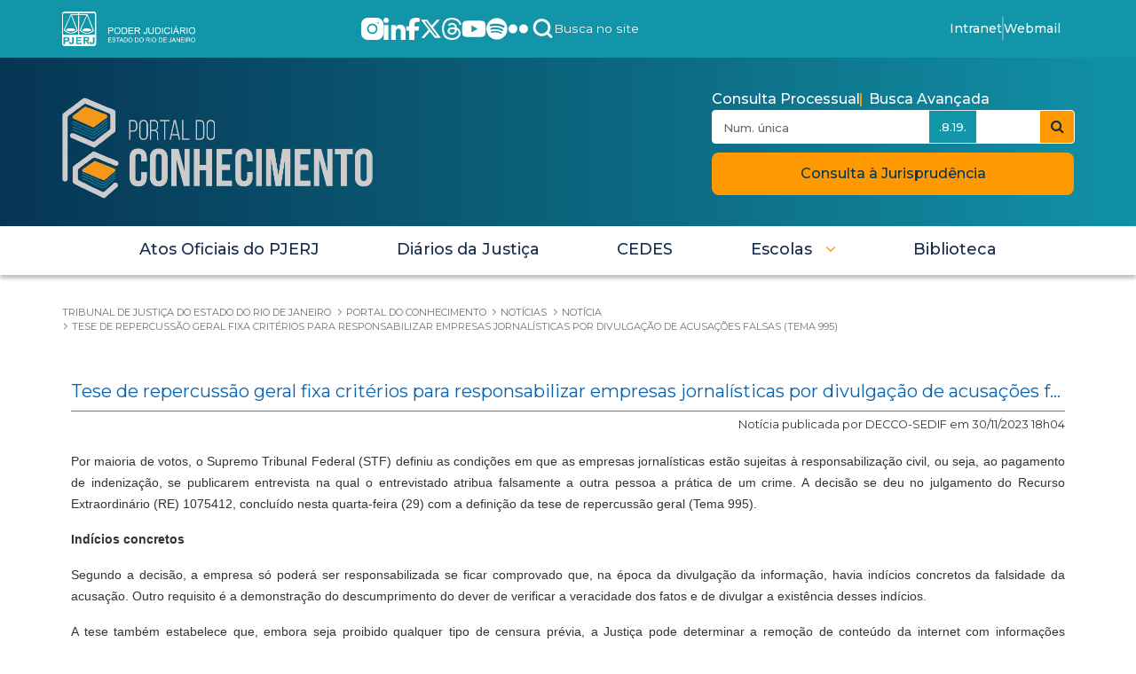

--- FILE ---
content_type: text/html;charset=UTF-8
request_url: https://www.tjrj.jus.br/web/portal-conhecimento/noticias/noticia/-/visualizar-conteudo/5736540/382942131
body_size: 30586
content:
































	
		
		
			<!DOCTYPE html>



































































<html class="ltr" dir="ltr" lang="pt-BR">

<head>
	<title>Tese de repercussão geral fixa critérios para responsabilizar empresas jornalísticas por divulgação de acusações falsas (Tema 995) - Portal do Conhecimento - Tribunal de Justiça do Estado do Rio de Janeiro</title>

	<meta content="initial-scale=1.0, width=device-width" name="viewport" />


	<link rel="stylesheet" href="/o/theme-conhecimento/css/jquery.bxslider.min.css?v=4.0">
	<script src="/o/theme-conhecimento/js/commons.js"></script>
	<script src="https://code.jquery.com/jquery-3.6.0.min.js"></script>
	<script type="text/javascript" src="https://cdn.rybena.com.br/dom/master/latest/rybena.js?positionPlayer=right&positionBar=right&renderTimeout=1000"></script>
	<!-- Google tag (gtag.js) -->
    <script async src="https://www.googletagmanager.com/gtag/js?id=G-6HS8HC6BSR"></script>
    <script type="text/javascript" data-senna-track="permanent" src="https://cdn-prod.securiti.ai/consent/auto_blocking/ab34fcbb-ee74-4442-962f-59c56823921a/29d0a59d-1bfc-40e2-b95c-64455abe5668.js"></script>
    <!--<script src="https://cdn.privacytools.com.br/public_api/banner/autoblock/v3/DPqO21819141.js?t=1"  data-senna-track="permanent"></script>-->
    <script>
        window.dataLayer = window.dataLayer || [];
        function gtag(){dataLayer.push(arguments);}
        gtag('js', new Date());
        gtag('config', 'G-6HS8HC6BSR');
    </script>
    <!-- Google Tag Manager -->

































<meta content="text/html; charset=UTF-8" http-equiv="content-type" />












<script type="importmap">{"imports":{"react-dom":"/o/frontend-js-react-web/__liferay__/exports/react-dom.js","@clayui/breadcrumb":"/o/frontend-taglib-clay/__liferay__/exports/@clayui$breadcrumb.js","@clayui/form":"/o/frontend-taglib-clay/__liferay__/exports/@clayui$form.js","@clayui/popover":"/o/frontend-taglib-clay/__liferay__/exports/@clayui$popover.js","@clayui/charts":"/o/frontend-taglib-clay/__liferay__/exports/@clayui$charts.js","@clayui/shared":"/o/frontend-taglib-clay/__liferay__/exports/@clayui$shared.js","@clayui/localized-input":"/o/frontend-taglib-clay/__liferay__/exports/@clayui$localized-input.js","@clayui/modal":"/o/frontend-taglib-clay/__liferay__/exports/@clayui$modal.js","@clayui/empty-state":"/o/frontend-taglib-clay/__liferay__/exports/@clayui$empty-state.js","react":"/o/frontend-js-react-web/__liferay__/exports/react.js","@clayui/navigation-bar":"/o/frontend-taglib-clay/__liferay__/exports/@clayui$navigation-bar.js","@clayui/color-picker":"/o/frontend-taglib-clay/__liferay__/exports/@clayui$color-picker.js","@clayui/pagination":"/o/frontend-taglib-clay/__liferay__/exports/@clayui$pagination.js","@clayui/icon":"/o/frontend-taglib-clay/__liferay__/exports/@clayui$icon.js","@clayui/table":"/o/frontend-taglib-clay/__liferay__/exports/@clayui$table.js","@clayui/autocomplete":"/o/frontend-taglib-clay/__liferay__/exports/@clayui$autocomplete.js","@clayui/slider":"/o/frontend-taglib-clay/__liferay__/exports/@clayui$slider.js","@clayui/management-toolbar":"/o/frontend-taglib-clay/__liferay__/exports/@clayui$management-toolbar.js","@clayui/multi-select":"/o/frontend-taglib-clay/__liferay__/exports/@clayui$multi-select.js","@clayui/nav":"/o/frontend-taglib-clay/__liferay__/exports/@clayui$nav.js","@clayui/time-picker":"/o/frontend-taglib-clay/__liferay__/exports/@clayui$time-picker.js","@clayui/provider":"/o/frontend-taglib-clay/__liferay__/exports/@clayui$provider.js","@clayui/upper-toolbar":"/o/frontend-taglib-clay/__liferay__/exports/@clayui$upper-toolbar.js","@clayui/panel":"/o/frontend-taglib-clay/__liferay__/exports/@clayui$panel.js","@clayui/loading-indicator":"/o/frontend-taglib-clay/__liferay__/exports/@clayui$loading-indicator.js","@clayui/list":"/o/frontend-taglib-clay/__liferay__/exports/@clayui$list.js","@clayui/drop-down":"/o/frontend-taglib-clay/__liferay__/exports/@clayui$drop-down.js","@clayui/date-picker":"/o/frontend-taglib-clay/__liferay__/exports/@clayui$date-picker.js","@clayui/label":"/o/frontend-taglib-clay/__liferay__/exports/@clayui$label.js","@clayui/data-provider":"/o/frontend-taglib-clay/__liferay__/exports/@clayui$data-provider.js","@liferay/frontend-js-api/data-set":"/o/frontend-js-dependencies-web/__liferay__/exports/@liferay$js-api$data-set.js","@clayui/core":"/o/frontend-taglib-clay/__liferay__/exports/@clayui$core.js","@clayui/pagination-bar":"/o/frontend-taglib-clay/__liferay__/exports/@clayui$pagination-bar.js","@clayui/layout":"/o/frontend-taglib-clay/__liferay__/exports/@clayui$layout.js","@clayui/multi-step-nav":"/o/frontend-taglib-clay/__liferay__/exports/@clayui$multi-step-nav.js","@liferay/frontend-js-api":"/o/frontend-js-dependencies-web/__liferay__/exports/@liferay$js-api.js","@clayui/toolbar":"/o/frontend-taglib-clay/__liferay__/exports/@clayui$toolbar.js","@clayui/css":"/o/frontend-taglib-clay/__liferay__/exports/@clayui$css.js","@clayui/badge":"/o/frontend-taglib-clay/__liferay__/exports/@clayui$badge.js","@clayui/alert":"/o/frontend-taglib-clay/__liferay__/exports/@clayui$alert.js","@clayui/link":"/o/frontend-taglib-clay/__liferay__/exports/@clayui$link.js","@clayui/card":"/o/frontend-taglib-clay/__liferay__/exports/@clayui$card.js","@clayui/progress-bar":"/o/frontend-taglib-clay/__liferay__/exports/@clayui$progress-bar.js","@clayui/tooltip":"/o/frontend-taglib-clay/__liferay__/exports/@clayui$tooltip.js","@clayui/button":"/o/frontend-taglib-clay/__liferay__/exports/@clayui$button.js","@clayui/tabs":"/o/frontend-taglib-clay/__liferay__/exports/@clayui$tabs.js","@clayui/sticker":"/o/frontend-taglib-clay/__liferay__/exports/@clayui$sticker.js"},"scopes":{}}</script><script data-senna-track="temporary">var Liferay = window.Liferay || {};Liferay.Icons = Liferay.Icons || {};Liferay.Icons.controlPanelSpritemap = 'https://www.tjrj.jus.br/o/admin-theme/images/clay/icons.svg';Liferay.Icons.spritemap = 'https://www.tjrj.jus.br/o/theme-conhecimento-new/images/clay/icons.svg';</script>
<script data-senna-track="permanent" src="/combo?browserId=chrome&minifierType=js&languageId=pt_BR&t=1766777294274&/o/frontend-js-jquery-web/jquery/jquery.min.js&/o/frontend-js-jquery-web/jquery/init.js&/o/frontend-js-jquery-web/jquery/ajax.js&/o/frontend-js-jquery-web/jquery/bootstrap.bundle.min.js&/o/frontend-js-jquery-web/jquery/collapsible_search.js&/o/frontend-js-jquery-web/jquery/fm.js&/o/frontend-js-jquery-web/jquery/form.js&/o/frontend-js-jquery-web/jquery/popper.min.js&/o/frontend-js-jquery-web/jquery/side_navigation.js" type="text/javascript"></script>
<link data-senna-track="permanent" href="/o/frontend-theme-font-awesome-web/css/main.css?&mac=KWb8CY3oOhD728SI0G+NfXJbH/E=&browserId=chrome&languageId=pt_BR&minifierType=css&themeId=themeconhecimento_WAR_themeconhecimentonew" rel="stylesheet" type="text/css" />
<link data-senna-track="temporary" href="https://conhecimento.tjrj.jus.br/noticias/noticia/-/visualizar-conteudo/5736540/382942131" rel="canonical" />
<link data-senna-track="temporary" href="https://conhecimento.tjrj.jus.br/noticias/noticia/-/visualizar-conteudo/5736540/382942131" hreflang="pt-BR" rel="alternate" />
<link data-senna-track="temporary" href="https://conhecimento.tjrj.jus.br/noticias/noticia/-/visualizar-conteudo/5736540/382942131" hreflang="x-default" rel="alternate" />

<meta property="og:locale" content="pt_BR">
<meta property="og:locale:alternate" content="pt_BR">
<meta property="og:site_name" content="Portal do Conhecimento">
<meta property="og:title" content="Tese de repercussão geral fixa critérios para responsabilizar empresas jornalísticas por divulgação de acusações falsas (Tema 995) - Portal do Conhecimento - Tribunal de Justiça do Estado do Rio de Janeiro">
<meta property="og:type" content="website">
<meta property="og:url" content="https://conhecimento.tjrj.jus.br/noticias/noticia/-/visualizar-conteudo/5736540/382942131">


<link href="https://www.tjrj.jus.br/o/theme-conhecimento-new/images/favicon.ico" rel="apple-touch-icon" />
<link href="https://www.tjrj.jus.br/o/theme-conhecimento-new/images/favicon.ico" rel="icon" />



<link class="lfr-css-file" data-senna-track="temporary" href="https://www.tjrj.jus.br/o/theme-conhecimento-new/css/clay.css?browserId=chrome&amp;themeId=themeconhecimento_WAR_themeconhecimentonew&amp;minifierType=css&amp;languageId=pt_BR&amp;t=1766787988000" id="liferayAUICSS" rel="stylesheet" type="text/css" />









	<link href="/combo?browserId=chrome&amp;minifierType=css&amp;themeId=themeconhecimento_WAR_themeconhecimentonew&amp;languageId=pt_BR&amp;com_liferay_commerce_product_asset_categories_navigation_web_internal_portlet_CPAssetCategoriesNavigationPortlet_INSTANCE_cpAssetCategoriesNavigationPortlet_navigation_menu:%2Fo%2Fcommerce-product-asset-categories-navigation-web%2Fcss%2Fmain.css&amp;com_liferay_portal_search_web_portlet_SearchPortlet:%2Fo%2Fportal-search-web%2Fcss%2Fmain.css&amp;com_liferay_product_navigation_product_menu_web_portlet_ProductMenuPortlet:%2Fo%2Fproduct-navigation-product-menu-web%2Fcss%2Fmain.css&amp;com_liferay_product_navigation_user_personal_bar_web_portlet_ProductNavigationUserPersonalBarPortlet:%2Fo%2Fcom.liferay.product.navigation.user.personal.bar.web%2Fcss%2Fmain.css&amp;com_liferay_site_navigation_menu_web_portlet_SiteNavigationMenuPortlet:%2Fo%2Fsite-navigation-menu-web%2Fcss%2Fmain.css&amp;t=1766787988000" rel="stylesheet" type="text/css"
 data-senna-track="temporary" id="3c963655" />








<script data-senna-track="temporary" type="text/javascript">
	// <![CDATA[
		var Liferay = Liferay || {};

		Liferay.Browser = {
			acceptsGzip: function() {
				return true;
			},

			

			getMajorVersion: function() {
				return 131.0;
			},

			getRevision: function() {
				return '537.36';
			},
			getVersion: function() {
				return '131.0';
			},

			

			isAir: function() {
				return false;
			},
			isChrome: function() {
				return true;
			},
			isEdge: function() {
				return false;
			},
			isFirefox: function() {
				return false;
			},
			isGecko: function() {
				return true;
			},
			isIe: function() {
				return false;
			},
			isIphone: function() {
				return false;
			},
			isLinux: function() {
				return false;
			},
			isMac: function() {
				return true;
			},
			isMobile: function() {
				return false;
			},
			isMozilla: function() {
				return false;
			},
			isOpera: function() {
				return false;
			},
			isRtf: function() {
				return true;
			},
			isSafari: function() {
				return true;
			},
			isSun: function() {
				return false;
			},
			isWebKit: function() {
				return true;
			},
			isWindows: function() {
				return false;
			}
		};

		Liferay.Data = Liferay.Data || {};

		Liferay.Data.ICONS_INLINE_SVG = true;

		Liferay.Data.NAV_SELECTOR = '#navigation';

		Liferay.Data.NAV_SELECTOR_MOBILE = '#navigationCollapse';

		Liferay.Data.isCustomizationView = function() {
			return false;
		};

		Liferay.Data.notices = [
			
		];

		(function () {
			var available = {};

			var direction = {};

			

				available['pt_BR'] = 'português\x20\x28Brasil\x29';
				direction['pt_BR'] = 'ltr';

			

			Liferay.Language = {
				available,
				direction,
				get: function(key) {
					return key;
				}
			};
		})();

		var featureFlags = {"LPS-170122":false,"LPS-190890":false,"COMMERCE-9410":false,"LPS-172903":false,"LPS-178642":false,"LPS-187284":false,"LRAC-10632":false,"LPS-187285":false,"LPS-189187":false,"LPS-114786":false,"COMMERCE-8087":false,"LRAC-10757":false,"LPS-180090":false,"LPS-170809":false,"LPS-178052":false,"LPS-189856":false,"LPS-188645":false,"LPS-182184":false,"LPS-157670":false,"COMMERCE-11026":false,"LPS-180328":false,"COMMERCE-11028":false,"LPS-169923":false,"LPS-171364":false,"LPS-192282":false,"COMMERCE-11181":false,"LPS-153714":false,"COMMERCE-10890":false,"LPS-170670":false,"LPS-169981":false,"LPS-177664":false,"LPS-177027":false,"LPS-177668":false,"LPS-172416":false,"LPS-172017":false,"LPS-163118":false,"LPS-135430":false,"LPS-134060":false,"LPS-164563":false,"LPS-122920":false,"LPS-148856":false,"LPS-173135":false,"LPS-182728":false,"LPS-167253":false,"LPS-169992":false,"LPS-187142":false,"LPS-183498":false,"LRAC-14055":false,"LPS-187854":false,"LPS-179483":false,"LPS-166479":false,"LPS-165346":false,"LPS-144527":false,"COMMERCE-8949":false,"LPS-188060":false,"LPS-149256":false,"LPS-165482":false,"COMMERCE-11287":false,"LPS-174939":false,"LPS-174816":false,"LPS-186360":false,"LPS-189430":false,"LPS-153332":false,"LPS-179669":false,"LPS-174417":false,"LPS-183882":false,"LPS-155284":false,"LPS-186558":false,"LPS-176083":false,"LPS-158675":false,"LPS-184413":false,"LPS-184016":false,"LPS-180292":false,"LPS-159643":false,"LPS-161033":false,"LPS-164948":false,"LPS-184255":false,"LPS-129412":false,"LPS-183727":false,"LPS-166126":false,"LPS-182512":false,"LPS-187846":false,"LPS-186757":false};

		Liferay.FeatureFlags = Object.keys(featureFlags).reduce(
			(acc, key) => ({
				...acc, [key]: featureFlags[key] === 'true' || featureFlags[key] === true
			}), {}
		);

		Liferay.PortletKeys = {
			DOCUMENT_LIBRARY: 'com_liferay_document_library_web_portlet_DLPortlet',
			DYNAMIC_DATA_MAPPING: 'com_liferay_dynamic_data_mapping_web_portlet_DDMPortlet',
			ITEM_SELECTOR: 'com_liferay_item_selector_web_portlet_ItemSelectorPortlet'
		};

		Liferay.PropsValues = {
			JAVASCRIPT_SINGLE_PAGE_APPLICATION_TIMEOUT: 0,
			UPLOAD_SERVLET_REQUEST_IMPL_MAX_SIZE: 104857600
		};

		Liferay.ThemeDisplay = {

			

			
				getLayoutId: function() {
					return '21';
				},

				

				getLayoutRelativeControlPanelURL: function() {
					return '/group/portal-conhecimento/~/control_panel/manage?p_p_id=VisualizarConteudoPortlet';
				},

				getLayoutRelativeURL: function() {
					return '/web/portal-conhecimento/noticias/noticia';
				},
				getLayoutURL: function() {
					return 'https://www.tjrj.jus.br/web/portal-conhecimento/noticias/noticia';
				},
				getParentLayoutId: function() {
					return '18';
				},
				isControlPanel: function() {
					return false;
				},
				isPrivateLayout: function() {
					return 'false';
				},
				isVirtualLayout: function() {
					return false;
				},
			

			getBCP47LanguageId: function() {
				return 'pt-BR';
			},
			getCanonicalURL: function() {

				

				return 'https\x3a\x2f\x2fconhecimento\x2etjrj\x2ejus\x2ebr\x2fnoticias\x2fnoticia\x2f-\x2fvisualizar-conteudo\x2f5736540\x2f382942131';
			},
			getCDNBaseURL: function() {
				return 'https://www.tjrj.jus.br';
			},
			getCDNDynamicResourcesHost: function() {
				return '';
			},
			getCDNHost: function() {
				return '';
			},
			getCompanyGroupId: function() {
				return '156075';
			},
			getCompanyId: function() {
				return '10112';
			},
			getDefaultLanguageId: function() {
				return 'pt_BR';
			},
			getDoAsUserIdEncoded: function() {
				return '';
			},
			getLanguageId: function() {
				return 'pt_BR';
			},
			getParentGroupId: function() {
				return '5736540';
			},
			getPathContext: function() {
				return '';
			},
			getPathImage: function() {
				return '/image';
			},
			getPathJavaScript: function() {
				return '/o/frontend-js-web';
			},
			getPathMain: function() {
				return '/c';
			},
			getPathThemeImages: function() {
				return 'https://www.tjrj.jus.br/o/theme-conhecimento-new/images';
			},
			getPathThemeRoot: function() {
				return '/o/theme-conhecimento-new';
			},
			getPlid: function() {
				return '5736874';
			},
			getPortalURL: function() {
				return 'https://www.tjrj.jus.br';
			},
			getRealUserId: function() {
				return '10115';
			},
			getRemoteAddr: function() {
				return '10.128.10.2';
			},
			getRemoteHost: function() {
				return '10.128.10.2';
			},
			getScopeGroupId: function() {
				return '5736540';
			},
			getScopeGroupIdOrLiveGroupId: function() {
				return '5736540';
			},
			getSessionId: function() {
				return '';
			},
			getSiteAdminURL: function() {
				return 'https://www.tjrj.jus.br/group/portal-conhecimento/~/control_panel/manage?p_p_lifecycle=0&p_p_state=maximized&p_p_mode=view';
			},
			getSiteGroupId: function() {
				return '5736540';
			},
			getURLControlPanel: function() {
				return '/group/control_panel?refererPlid=5736874';
			},
			getURLHome: function() {
				return 'https\x3a\x2f\x2fwww\x2etjrj\x2ejus\x2ebr\x2fweb\x2fguest';
			},
			getUserEmailAddress: function() {
				return '';
			},
			getUserId: function() {
				return '10115';
			},
			getUserName: function() {
				return '';
			},
			isAddSessionIdToURL: function() {
				return false;
			},
			isImpersonated: function() {
				return false;
			},
			isSignedIn: function() {
				return false;
			},

			isStagedPortlet: function() {
				
					
						return true;
					
					
				
			},

			isStateExclusive: function() {
				return false;
			},
			isStateMaximized: function() {
				return false;
			},
			isStatePopUp: function() {
				return false;
			}
		};

		var themeDisplay = Liferay.ThemeDisplay;

		Liferay.AUI = {

			

			getCombine: function() {
				return true;
			},
			getComboPath: function() {
				return '/combo/?browserId=chrome&minifierType=&languageId=pt_BR&t=1766777184038&';
			},
			getDateFormat: function() {
				return '%d/%m/%Y';
			},
			getEditorCKEditorPath: function() {
				return '/o/frontend-editor-ckeditor-web';
			},
			getFilter: function() {
				var filter = 'raw';

				
					
						filter = 'min';
					
					
				

				return filter;
			},
			getFilterConfig: function() {
				var instance = this;

				var filterConfig = null;

				if (!instance.getCombine()) {
					filterConfig = {
						replaceStr: '.js' + instance.getStaticResourceURLParams(),
						searchExp: '\\.js$'
					};
				}

				return filterConfig;
			},
			getJavaScriptRootPath: function() {
				return '/o/frontend-js-web';
			},
			getPortletRootPath: function() {
				return '/html/portlet';
			},
			getStaticResourceURLParams: function() {
				return '?browserId=chrome&minifierType=&languageId=pt_BR&t=1766777184038';
			}
		};

		Liferay.authToken = '8wm1dBtk';

		

		Liferay.currentURL = '\x2fweb\x2fportal-conhecimento\x2fnoticias\x2fnoticia\x2f-\x2fvisualizar-conteudo\x2f5736540\x2f382942131';
		Liferay.currentURLEncoded = '\x252Fweb\x252Fportal-conhecimento\x252Fnoticias\x252Fnoticia\x252F-\x252Fvisualizar-conteudo\x252F5736540\x252F382942131';
	// ]]>
</script>

<script data-senna-track="temporary" type="text/javascript">window.__CONFIG__= {basePath: '',combine: true, defaultURLParams: null, explainResolutions: false, exposeGlobal: false, logLevel: 'warn', moduleType: 'module', namespace:'Liferay', reportMismatchedAnonymousModules: 'warn', resolvePath: '/o/js_resolve_modules/f43a4159-3536-4cab-a2af-e629add6cf56', url: '/combo/?browserId=chrome&minifierType=js&languageId=pt_BR&t=1766777184038&', waitTimeout: 60000};</script><script data-senna-track="permanent" src="/o/frontend-js-loader-modules-extender/loader.js?&mac=kuyYLzgmJRuntKLenfFpZdHstco=&browserId=chrome&languageId=pt_BR&minifierType=js" type="text/javascript"></script><script data-senna-track="permanent" src="/combo?browserId=chrome&minifierType=js&languageId=pt_BR&t=1766777184038&/o/frontend-js-aui-web/aui/aui/aui-min.js&/o/frontend-js-aui-web/liferay/modules.js&/o/frontend-js-aui-web/liferay/aui_sandbox.js&/o/frontend-js-aui-web/aui/attribute-base/attribute-base-min.js&/o/frontend-js-aui-web/aui/attribute-complex/attribute-complex-min.js&/o/frontend-js-aui-web/aui/attribute-core/attribute-core-min.js&/o/frontend-js-aui-web/aui/attribute-observable/attribute-observable-min.js&/o/frontend-js-aui-web/aui/attribute-extras/attribute-extras-min.js&/o/frontend-js-aui-web/aui/event-custom-base/event-custom-base-min.js&/o/frontend-js-aui-web/aui/event-custom-complex/event-custom-complex-min.js&/o/frontend-js-aui-web/aui/oop/oop-min.js&/o/frontend-js-aui-web/aui/aui-base-lang/aui-base-lang-min.js&/o/frontend-js-aui-web/liferay/dependency.js&/o/frontend-js-aui-web/liferay/util.js&/o/oauth2-provider-web/js/liferay.js&/o/frontend-js-web/liferay/dom_task_runner.js&/o/frontend-js-web/liferay/events.js&/o/frontend-js-web/liferay/lazy_load.js&/o/frontend-js-web/liferay/liferay.js&/o/frontend-js-web/liferay/global.bundle.js&/o/frontend-js-web/liferay/portlet.js&/o/frontend-js-web/liferay/workflow.js" type="text/javascript"></script>
<script data-senna-track="temporary" type="text/javascript">window.Liferay = Liferay || {}; window.Liferay.OAuth2 = {getAuthorizeURL: function() {return 'https://www.tjrj.jus.br/o/oauth2/authorize';}, getBuiltInRedirectURL: function() {return 'https://www.tjrj.jus.br/o/oauth2/redirect';}, getIntrospectURL: function() { return 'https://www.tjrj.jus.br/o/oauth2/introspect';}, getTokenURL: function() {return 'https://www.tjrj.jus.br/o/oauth2/token';}, getUserAgentApplication: function(externalReferenceCode) {return Liferay.OAuth2._userAgentApplications[externalReferenceCode];}, _userAgentApplications: {}}</script><script data-senna-track="temporary" type="text/javascript">try {var MODULE_MAIN='staging-taglib@7.0.45/index';var MODULE_PATH='/o/staging-taglib';AUI().applyConfig({groups:{stagingTaglib:{base:MODULE_PATH+"/",combine:Liferay.AUI.getCombine(),filter:Liferay.AUI.getFilterConfig(),modules:{"liferay-export-import-management-bar-button":{path:"export_import_entity_management_bar_button/js/main.js",requires:["aui-component","liferay-search-container","liferay-search-container-select"]}},root:MODULE_PATH+"/"}}});
} catch(error) {console.error(error);}try {var MODULE_MAIN='product-navigation-taglib@6.0.53/index';var MODULE_PATH='/o/product-navigation-taglib';AUI().applyConfig({groups:{controlmenu:{base:MODULE_PATH+"/",combine:Liferay.AUI.getCombine(),filter:Liferay.AUI.getFilterConfig(),modules:{"liferay-product-navigation-control-menu":{path:"control_menu/js/product_navigation_control_menu.js",requires:["aui-node","event-touch"]}},root:MODULE_PATH+"/"}}});
} catch(error) {console.error(error);}try {var MODULE_MAIN='staging-processes-web@5.0.48/index';var MODULE_PATH='/o/staging-processes-web';AUI().applyConfig({groups:{stagingprocessesweb:{base:MODULE_PATH+"/",combine:Liferay.AUI.getCombine(),filter:Liferay.AUI.getFilterConfig(),modules:{"liferay-staging-processes-export-import":{path:"js/main.js",requires:["aui-datatype","aui-dialog-iframe-deprecated","aui-modal","aui-parse-content","aui-toggler","liferay-portlet-base","liferay-util-window"]}},root:MODULE_PATH+"/"}}});
} catch(error) {console.error(error);}try {var MODULE_MAIN='journal-web@5.0.150/index';var MODULE_PATH='/o/journal-web';AUI().applyConfig({groups:{journal:{base:MODULE_PATH+"/js/",combine:Liferay.AUI.getCombine(),filter:Liferay.AUI.getFilterConfig(),modules:{"liferay-journal-navigation":{path:"navigation.js",requires:["aui-component","liferay-portlet-base","liferay-search-container"]},"liferay-portlet-journal":{path:"main.js",requires:["aui-base","liferay-portlet-base","liferay-util-window"]}},root:MODULE_PATH+"/js/"}}});
} catch(error) {console.error(error);}try {var MODULE_MAIN='exportimport-web@5.0.75/index';var MODULE_PATH='/o/exportimport-web';AUI().applyConfig({groups:{exportimportweb:{base:MODULE_PATH+"/",combine:Liferay.AUI.getCombine(),filter:Liferay.AUI.getFilterConfig(),modules:{"liferay-export-import-export-import":{path:"js/main.js",requires:["aui-datatype","aui-dialog-iframe-deprecated","aui-modal","aui-parse-content","aui-toggler","liferay-portlet-base","liferay-util-window"]}},root:MODULE_PATH+"/"}}});
} catch(error) {console.error(error);}try {var MODULE_MAIN='portal-search-web@6.0.113/index';var MODULE_PATH='/o/portal-search-web';AUI().applyConfig({groups:{search:{base:MODULE_PATH+"/js/",combine:Liferay.AUI.getCombine(),filter:Liferay.AUI.getFilterConfig(),modules:{"liferay-search-bar":{path:"search_bar.js",requires:[]},"liferay-search-custom-filter":{path:"custom_filter.js",requires:[]},"liferay-search-facet-util":{path:"facet_util.js",requires:[]},"liferay-search-modified-facet":{path:"modified_facet.js",requires:["aui-form-validator","liferay-search-facet-util"]},"liferay-search-modified-facet-configuration":{path:"modified_facet_configuration.js",requires:["aui-node"]},"liferay-search-sort-configuration":{path:"sort_configuration.js",requires:["aui-node"]},"liferay-search-sort-util":{path:"sort_util.js",requires:[]}},root:MODULE_PATH+"/js/"}}});
} catch(error) {console.error(error);}try {var MODULE_MAIN='@liferay/frontend-taglib@12.3.4/index';var MODULE_PATH='/o/frontend-taglib';AUI().applyConfig({groups:{"frontend-taglib":{base:MODULE_PATH+"/",combine:Liferay.AUI.getCombine(),filter:Liferay.AUI.getFilterConfig(),modules:{"liferay-management-bar":{path:"management_bar/js/management_bar.js",requires:["aui-component","liferay-portlet-base"]},"liferay-sidebar-panel":{path:"sidebar_panel/js/sidebar_panel.js",requires:["aui-base","aui-debounce","aui-parse-content","liferay-portlet-base"]}},root:MODULE_PATH+"/"}}});
} catch(error) {console.error(error);}try {var MODULE_MAIN='@liferay/frontend-js-state-web@1.0.17/index';var MODULE_PATH='/o/frontend-js-state-web';AUI().applyConfig({groups:{state:{mainModule:MODULE_MAIN}}});
} catch(error) {console.error(error);}try {var MODULE_MAIN='@liferay/frontend-js-react-web@5.0.30/index';var MODULE_PATH='/o/frontend-js-react-web';AUI().applyConfig({groups:{react:{mainModule:MODULE_MAIN}}});
} catch(error) {console.error(error);}try {var MODULE_MAIN='frontend-js-components-web@2.0.52/index';var MODULE_PATH='/o/frontend-js-components-web';AUI().applyConfig({groups:{components:{mainModule:MODULE_MAIN}}});
} catch(error) {console.error(error);}try {var MODULE_MAIN='frontend-editor-alloyeditor-web@5.0.41/index';var MODULE_PATH='/o/frontend-editor-alloyeditor-web';AUI().applyConfig({groups:{alloyeditor:{base:MODULE_PATH+"/js/",combine:Liferay.AUI.getCombine(),filter:Liferay.AUI.getFilterConfig(),modules:{"liferay-alloy-editor":{path:"alloyeditor.js",requires:["aui-component","liferay-portlet-base","timers"]},"liferay-alloy-editor-source":{path:"alloyeditor_source.js",requires:["aui-debounce","liferay-fullscreen-source-editor","liferay-source-editor","plugin"]}},root:MODULE_PATH+"/js/"}}});
} catch(error) {console.error(error);}try {var MODULE_MAIN='contacts-web@5.0.51/index';var MODULE_PATH='/o/contacts-web';AUI().applyConfig({groups:{contactscenter:{base:MODULE_PATH+"/js/",combine:Liferay.AUI.getCombine(),filter:Liferay.AUI.getFilterConfig(),modules:{"liferay-contacts-center":{path:"main.js",requires:["aui-io-plugin-deprecated","aui-toolbar","autocomplete-base","datasource-io","json-parse","liferay-portlet-base","liferay-util-window"]}},root:MODULE_PATH+"/js/"}}});
} catch(error) {console.error(error);}try {var MODULE_MAIN='portal-workflow-task-web@5.0.61/index';var MODULE_PATH='/o/portal-workflow-task-web';AUI().applyConfig({groups:{workflowtasks:{base:MODULE_PATH+"/js/",combine:Liferay.AUI.getCombine(),filter:Liferay.AUI.getFilterConfig(),modules:{"liferay-workflow-tasks":{path:"main.js",requires:["liferay-util-window"]}},root:MODULE_PATH+"/js/"}}});
} catch(error) {console.error(error);}try {var MODULE_MAIN='portal-workflow-kaleo-designer-web@5.0.114/index';var MODULE_PATH='/o/portal-workflow-kaleo-designer-web';AUI().applyConfig({groups:{"kaleo-designer":{base:MODULE_PATH+"/designer/js/legacy/",combine:Liferay.AUI.getCombine(),filter:Liferay.AUI.getFilterConfig(),modules:{"liferay-kaleo-designer-autocomplete-util":{path:"autocomplete_util.js",requires:["autocomplete","autocomplete-highlighters"]},"liferay-kaleo-designer-definition-diagram-controller":{path:"definition_diagram_controller.js",requires:["liferay-kaleo-designer-field-normalizer","liferay-kaleo-designer-utils"]},"liferay-kaleo-designer-dialogs":{path:"dialogs.js",requires:["liferay-util-window"]},"liferay-kaleo-designer-editors":{path:"editors.js",requires:["aui-ace-editor","aui-ace-editor-mode-xml","aui-base","aui-datatype","aui-node","liferay-kaleo-designer-autocomplete-util","liferay-kaleo-designer-utils"]},"liferay-kaleo-designer-field-normalizer":{path:"field_normalizer.js",requires:["liferay-kaleo-designer-remote-services"]},"liferay-kaleo-designer-nodes":{path:"nodes.js",requires:["aui-datatable","aui-datatype","aui-diagram-builder","liferay-kaleo-designer-editors","liferay-kaleo-designer-utils"]},"liferay-kaleo-designer-remote-services":{path:"remote_services.js",requires:["aui-io","liferay-portlet-url"]},"liferay-kaleo-designer-templates":{path:"templates.js",requires:["aui-tpl-snippets-deprecated"]},"liferay-kaleo-designer-utils":{path:"utils.js",requires:[]},"liferay-kaleo-designer-xml-definition":{path:"xml_definition.js",requires:["aui-base","aui-component","dataschema-xml","datatype-xml"]},"liferay-kaleo-designer-xml-definition-serializer":{path:"xml_definition_serializer.js",requires:["escape","liferay-kaleo-designer-xml-util"]},"liferay-kaleo-designer-xml-util":{path:"xml_util.js",requires:["aui-base"]},"liferay-portlet-kaleo-designer":{path:"main.js",requires:["aui-ace-editor","aui-ace-editor-mode-xml","aui-tpl-snippets-deprecated","dataschema-xml","datasource","datatype-xml","event-valuechange","io-form","liferay-kaleo-designer-autocomplete-util","liferay-kaleo-designer-editors","liferay-kaleo-designer-nodes","liferay-kaleo-designer-remote-services","liferay-kaleo-designer-utils","liferay-kaleo-designer-xml-util","liferay-util-window"]}},root:MODULE_PATH+"/designer/js/legacy/"}}});
} catch(error) {console.error(error);}try {var MODULE_MAIN='dynamic-data-mapping-web@5.0.92/index';var MODULE_PATH='/o/dynamic-data-mapping-web';!function(){const a=Liferay.AUI;AUI().applyConfig({groups:{ddm:{base:MODULE_PATH+"/js/",combine:Liferay.AUI.getCombine(),filter:a.getFilterConfig(),modules:{"liferay-ddm-form":{path:"ddm_form.js",requires:["aui-base","aui-datatable","aui-datatype","aui-image-viewer","aui-parse-content","aui-set","aui-sortable-list","json","liferay-form","liferay-map-base","liferay-translation-manager","liferay-util-window"]},"liferay-portlet-dynamic-data-mapping":{condition:{trigger:"liferay-document-library"},path:"main.js",requires:["arraysort","aui-form-builder-deprecated","aui-form-validator","aui-map","aui-text-unicode","json","liferay-menu","liferay-translation-manager","liferay-util-window","text"]},"liferay-portlet-dynamic-data-mapping-custom-fields":{condition:{trigger:"liferay-document-library"},path:"custom_fields.js",requires:["liferay-portlet-dynamic-data-mapping"]}},root:MODULE_PATH+"/js/"}}})}();
} catch(error) {console.error(error);}try {var MODULE_MAIN='calendar-web@5.0.78/index';var MODULE_PATH='/o/calendar-web';AUI().applyConfig({groups:{calendar:{base:MODULE_PATH+"/js/",combine:Liferay.AUI.getCombine(),filter:Liferay.AUI.getFilterConfig(),modules:{"liferay-calendar-a11y":{path:"calendar_a11y.js",requires:["calendar"]},"liferay-calendar-container":{path:"calendar_container.js",requires:["aui-alert","aui-base","aui-component","liferay-portlet-base"]},"liferay-calendar-date-picker-sanitizer":{path:"date_picker_sanitizer.js",requires:["aui-base"]},"liferay-calendar-interval-selector":{path:"interval_selector.js",requires:["aui-base","liferay-portlet-base"]},"liferay-calendar-interval-selector-scheduler-event-link":{path:"interval_selector_scheduler_event_link.js",requires:["aui-base","liferay-portlet-base"]},"liferay-calendar-list":{path:"calendar_list.js",requires:["aui-template-deprecated","liferay-scheduler"]},"liferay-calendar-message-util":{path:"message_util.js",requires:["liferay-util-window"]},"liferay-calendar-recurrence-converter":{path:"recurrence_converter.js",requires:[]},"liferay-calendar-recurrence-dialog":{path:"recurrence.js",requires:["aui-base","liferay-calendar-recurrence-util"]},"liferay-calendar-recurrence-util":{path:"recurrence_util.js",requires:["aui-base","liferay-util-window"]},"liferay-calendar-reminders":{path:"calendar_reminders.js",requires:["aui-base"]},"liferay-calendar-remote-services":{path:"remote_services.js",requires:["aui-base","aui-component","liferay-calendar-util","liferay-portlet-base"]},"liferay-calendar-session-listener":{path:"session_listener.js",requires:["aui-base","liferay-scheduler"]},"liferay-calendar-simple-color-picker":{path:"simple_color_picker.js",requires:["aui-base","aui-template-deprecated"]},"liferay-calendar-simple-menu":{path:"simple_menu.js",requires:["aui-base","aui-template-deprecated","event-outside","event-touch","widget-modality","widget-position","widget-position-align","widget-position-constrain","widget-stack","widget-stdmod"]},"liferay-calendar-util":{path:"calendar_util.js",requires:["aui-datatype","aui-io","aui-scheduler","aui-toolbar","autocomplete","autocomplete-highlighters"]},"liferay-scheduler":{path:"scheduler.js",requires:["async-queue","aui-datatype","aui-scheduler","dd-plugin","liferay-calendar-a11y","liferay-calendar-message-util","liferay-calendar-recurrence-converter","liferay-calendar-recurrence-util","liferay-calendar-util","liferay-scheduler-event-recorder","liferay-scheduler-models","promise","resize-plugin"]},"liferay-scheduler-event-recorder":{path:"scheduler_event_recorder.js",requires:["dd-plugin","liferay-calendar-util","resize-plugin"]},"liferay-scheduler-models":{path:"scheduler_models.js",requires:["aui-datatype","dd-plugin","liferay-calendar-util"]}},root:MODULE_PATH+"/js/"}}});
} catch(error) {console.error(error);}try {var MODULE_MAIN='commerce-product-content-web@4.0.101/index';var MODULE_PATH='/o/commerce-product-content-web';AUI().applyConfig({groups:{productcontent:{base:MODULE_PATH+"/js/",combine:Liferay.AUI.getCombine(),modules:{"liferay-commerce-product-content":{path:"product_content.js",requires:["aui-base","aui-io-request","aui-parse-content","liferay-portlet-base","liferay-portlet-url"]}},root:MODULE_PATH+"/js/"}}});
} catch(error) {console.error(error);}try {var MODULE_MAIN='commerce-frontend-impl@4.0.48/index';var MODULE_PATH='/o/commerce-frontend-impl';AUI().applyConfig({groups:{commercefrontend:{base:MODULE_PATH+"/js/",combine:Liferay.AUI.getCombine(),modules:{"liferay-commerce-frontend-management-bar-state":{condition:{trigger:"liferay-management-bar"},path:"management_bar_state.js",requires:["liferay-management-bar"]}},root:MODULE_PATH+"/js/"}}});
} catch(error) {console.error(error);}try {var MODULE_MAIN='item-selector-taglib@5.3.13/index.es';var MODULE_PATH='/o/item-selector-taglib';AUI().applyConfig({groups:{"item-selector-taglib":{base:MODULE_PATH+"/",combine:Liferay.AUI.getCombine(),filter:Liferay.AUI.getFilterConfig(),modules:{"liferay-image-selector":{path:"image_selector/js/image_selector.js",requires:["aui-base","liferay-item-selector-dialog","liferay-portlet-base","uploader"]}},root:MODULE_PATH+"/"}}});
} catch(error) {console.error(error);}try {var MODULE_MAIN='invitation-invite-members-web@5.0.28/index';var MODULE_PATH='/o/invitation-invite-members-web';AUI().applyConfig({groups:{"invite-members":{base:MODULE_PATH+"/invite_members/js/",combine:Liferay.AUI.getCombine(),filter:Liferay.AUI.getFilterConfig(),modules:{"liferay-portlet-invite-members":{path:"main.js",requires:["aui-base","autocomplete-base","datasource-io","datatype-number","liferay-portlet-base","liferay-util-window","node-core"]}},root:MODULE_PATH+"/invite_members/js/"}}});
} catch(error) {console.error(error);}try {var MODULE_MAIN='@liferay/document-library-web@6.0.162/document_library/js/index';var MODULE_PATH='/o/document-library-web';AUI().applyConfig({groups:{dl:{base:MODULE_PATH+"/document_library/js/legacy/",combine:Liferay.AUI.getCombine(),filter:Liferay.AUI.getFilterConfig(),modules:{"document-library-upload-component":{path:"DocumentLibraryUpload.js",requires:["aui-component","aui-data-set-deprecated","aui-overlay-manager-deprecated","aui-overlay-mask-deprecated","aui-parse-content","aui-progressbar","aui-template-deprecated","liferay-search-container","querystring-parse-simple","uploader"]}},root:MODULE_PATH+"/document_library/js/legacy/"}}});
} catch(error) {console.error(error);}</script>


<script data-senna-track="temporary" type="text/javascript">
	// <![CDATA[
		
			
				
				
			
		

		

		
	// ]]>
</script>





	
		

			

			
				<script data-senna-track="permanent" id="googleAnalyticsScript" type="text/javascript">
					(function(i, s, o, g, r, a, m) {
						i['GoogleAnalyticsObject'] = r;

						i[r] = i[r] || function() {
							var arrayValue = i[r].q || [];

							i[r].q = arrayValue;

							(i[r].q).push(arguments);
						};

						i[r].l = 1 * new Date();

						a = s.createElement(o);
						m = s.getElementsByTagName(o)[0];
						a.async = 1;
						a.src = g;
						m.parentNode.insertBefore(a, m);
					})(window, document, 'script', '//www.google-analytics.com/analytics.js', 'ga');

					

					
						
						
							ga('create', 'UA-870424-17', 'auto');
						
					

					

					

					ga('send', 'pageview');

					
						Liferay.on(
							'endNavigate',
							function(event) {
								ga('set', 'page', Liferay.ThemeDisplay.getLayoutRelativeURL());
								ga('send', 'pageview');
							}
						);
					
				</script>
			
		
		
		
	



	
		
		
		

			

			
		
	












	













	
         <meta content="https://www.tjrj.jus.br/web/portal-conhecimento/noticias/noticia/-/visualizar-conteudo/5736540/382942131" property="og:url">
   		 <meta content="article" property="og:type">
  		 <meta content="Tese de repercussão geral fixa critérios para responsabilizar empresas jornalísticas por divulgação de acusações falsas (Tema 995)" property="og:title">
  		 
  		 	<meta content="https://www.tjrj.jus.br/documents/5736540/6073196/Repercuss%C3%A3o-Geral.png/651c5924-33d8-58da-0b96-456d5fe8b1d0?t=1701377797398&amp;imageThumbnail=1" property="og:image">
  		 
     









<link class="lfr-css-file" data-senna-track="temporary" href="https://www.tjrj.jus.br/o/theme-conhecimento-new/css/main.css?browserId=chrome&amp;themeId=themeconhecimento_WAR_themeconhecimentonew&amp;minifierType=css&amp;languageId=pt_BR&amp;t=1766787988000" id="liferayThemeCSS" rel="stylesheet" type="text/css" />




	<style data-senna-track="temporary" type="text/css">
		.carousel-inner .carousel-item a > img {
   min-height: 135px !important;
   object-fit: contain !important;
}

.naveg-vertical.navegador.list-menu .titulo.portlet-title-text .conteudo > a {
color: #0864b0 !important;
}

.naveg-vertical.navegador.list-menu .titulo.portlet-title-text .conteudo > a:hover {
text-decoration: none !important;
}


@media (max-width: 992px){
.main-carousel .flex-carousel-content .news-card {
height: 81px !important;
}

.acesso-rapido-carousel {
margin-bottom: 0 !important;
}


.main-carousel .flex-carousel-content .news-header p {
    margin-top: -2px !important;
    line-height: 14px !important;
padding-bottom: 8px !important;
}

.main-carousel .flex-carousel-content .right-carousel-item {
height: 88px !important;
}

}

body {
  font-size: 16px;
}

[id^=p_p_id_com_liferay_journal_content_web_portlet_JournalContentPortlet_] .portlet-title-text {
text-wrap: auto;
}
	</style>





	<style data-senna-track="temporary" type="text/css">

		

			

				

					

#p_p_id_VisualizarConteudoPortlet_ .portlet-content {

}




				

			

		

			

		

			

		

			

		

			

		

			

				

					

#p_p_id_com_liferay_site_navigation_breadcrumb_web_portlet_SiteNavigationBreadcrumbPortlet_ .portlet-content {

}




				

			

		

			

		

			

				

					

#p_p_id_com_liferay_site_navigation_menu_web_portlet_SiteNavigationMenuPortlet_INSTANCE_header_main_navigation_menu_5736540_ .portlet-content {

}




				

			

		

			

		

			

		

	</style>


<script data-senna-track="temporary">var Liferay = window.Liferay || {}; Liferay.CommerceContext = {"commerceAccountGroupIds":[],"accountEntryAllowedTypes":["person"],"commerceChannelId":"0","currency":{"currencyId":"401256002","currencyCode":"USD"},"commerceSiteType":0};</script><link href="/o/commerce-frontend-js/styles/main.css" rel="stylesheet" type="text/css" />
<style data-senna-track="temporary" type="text/css">
</style>
<script>
Liferay.Loader.require(
'frontend-js-spa-web@5.0.40/init',
function(frontendJsSpaWebInit) {
try {
(function() {
frontendJsSpaWebInit.default({"navigationExceptionSelectors":":not([target=\"_blank\"]):not([data-senna-off]):not([data-resource-href]):not([data-cke-saved-href]):not([data-cke-saved-href])","cacheExpirationTime":-1,"clearScreensCache":false,"portletsBlacklist":["com_liferay_nested_portlets_web_portlet_NestedPortletsPortlet","com_liferay_site_navigation_directory_web_portlet_SitesDirectoryPortlet","com_liferay_questions_web_internal_portlet_QuestionsPortlet","com_liferay_account_admin_web_internal_portlet_AccountUsersRegistrationPortlet","com_liferay_portal_language_override_web_internal_portlet_PLOPortlet","portlet_siga","portlet_siga_menu","com_liferay_login_web_portlet_LoginPortlet","com_liferay_login_web_portlet_FastLoginPortlet"],"excludedTargetPortlets":["com_liferay_users_admin_web_portlet_UsersAdminPortlet","com_liferay_server_admin_web_portlet_ServerAdminPortlet"],"validStatusCodes":[221,490,494,499,491,492,493,495,220],"debugEnabled":false,"loginRedirect":"","excludedPaths":["/c/document_library","/documents","/image"],"userNotification":{"message":"Parece que isso está demorando mais do que o esperado.","title":"Opa","timeout":30000},"requestTimeout":0})
})();
} catch (err) {
	console.error(err);
}
});

</script><script>
Liferay.Loader.require(
'@liferay/frontend-js-state-web@1.0.17',
function(FrontendJsState) {
try {
} catch (err) {
	console.error(err);
}
});

</script>



















<script data-senna-track="temporary" type="text/javascript">
	if (window.Analytics) {
		window._com_liferay_document_library_analytics_isViewFileEntry = false;
	}
</script>













<script type="text/javascript">
Liferay.on(
	'ddmFieldBlur', function(event) {
		if (window.Analytics) {
			Analytics.send(
				'fieldBlurred',
				'Form',
				{
					fieldName: event.fieldName,
					focusDuration: event.focusDuration,
					formId: event.formId,
					formPageTitle: event.formPageTitle,
					page: event.page,
					title: event.title
				}
			);
		}
	}
);

Liferay.on(
	'ddmFieldFocus', function(event) {
		if (window.Analytics) {
			Analytics.send(
				'fieldFocused',
				'Form',
				{
					fieldName: event.fieldName,
					formId: event.formId,
					formPageTitle: event.formPageTitle,
					page: event.page,
					title:event.title
				}
			);
		}
	}
);

Liferay.on(
	'ddmFormPageShow', function(event) {
		if (window.Analytics) {
			Analytics.send(
				'pageViewed',
				'Form',
				{
					formId: event.formId,
					formPageTitle: event.formPageTitle,
					page: event.page,
					title: event.title
				}
			);
		}
	}
);

Liferay.on(
	'ddmFormSubmit', function(event) {
		if (window.Analytics) {
			Analytics.send(
				'formSubmitted',
				'Form',
				{
					formId: event.formId,
					title: event.title
				}
			);
		}
	}
);

Liferay.on(
	'ddmFormView', function(event) {
		if (window.Analytics) {
			Analytics.send(
				'formViewed',
				'Form',
				{
					formId: event.formId,
					title: event.title
				}
			);
		}
	}
);

</script><script>

</script>

</head>

<body class="chrome controls-visible  yui3-skin-sam signed-out public-page site">














































	<nav aria-label="Links rápidos" class="bg-dark cadmin quick-access-nav text-center text-white" id="sfgn_quickAccessNav">
		
			
				<a class="d-block p-2 sr-only sr-only-focusable text-reset" href="#main-content">
		Pular para o Conteúdo principal
	</a>
			
			
		
	</nav>











































































<div class="container-fluid position-relative" id="wrapper">

	<a href="#main-content" id="skip-to-content" accesskey="2">skip-to-content</a>

	<header id="banner" role="banner">
<!-- Inicio da Navegacao Topo -->
<div id="barra" class="d-flex align-items-center">
	<div class="container navigation-container">
		<div class="atalhosWrapper justify-content-between align-items-center">
			<div class="menuTopoLogo">
				<a href="/">
					<img class="logoTJRJ" src="https://www.tjrj.jus.br/o/theme-conhecimento-new/images/header/logo-tjrj.png" alt="Logo TJRJ">
				</a>
			</div>
			<div class="justify-content-center menuTopoEsquerdo w-100">
<div class="redeSocial">
    <ul>
         <li>
            <a class="instagramIcon"
                href="https://www.instagram.com/tjrjoficial/" 
                target="_blank" title="Acessar o Instagram">
                    <img src="/o/theme-conhecimento-new/images/icons/instagram.svg" alt="Icone do instagram do TJRJ">
            </a>
        </li>
        <li>
            <a class="linkedinIcon"
                href="https://www.linkedin.com/company/tjrjoficial/" 
                target="_blank" title="Acessar o Linkedin">
                    <img src="/o/theme-conhecimento-new/images/icons/linkedin.png" alt="Icone do Linkedin do TJRJ">
            </a>
        </li>
        <li>
            <a class="facebookIcon"
                href="https://www.facebook.com/tjrjoficial" 
                target="_blank" title="Acessar o Facebook">
                    <img src="/o/theme-conhecimento-new/images/icons/facebook.svg" alt="Icone do facebook do TJRJ">
            </a>
        </li>
        <li>
            <a class="xIcon"
                href="https://twitter.com/tjrjoficial" 
                target="_blank" title="Acessar o Twitter">
                <img src="/o/theme-conhecimento-new/images/icons/x-twitter.svg" alt="Icone do twitter do TJRJ">
            </a>
        </li>
         <li>
            <a class="threadsIcon"
                href="https://www.threads.com/@tjrjoficial?igshid=NTc4MTIwNjQ2YQ%3D%3D" 
                target="_blank" title="Acessar o Threads">
                    <img src="/o/theme-conhecimento-new/images/icons/threads.png" alt="Icone do Threads do TJRJ">
            </a>
        </li>
        <li>
            <a class="youtubeIcon"
                href="https://www.youtube.com/user/pjerjoficial" 
                target="_blank" title="Acessar o YouTube">
                    <img src="/o/theme-conhecimento-new/images/icons/youtubeNew.svg" alt="Icone do youtube do TJRJ">
            </a>
        </li>
        <li>
            <a class="spotifyIcon"
                href="https://open.spotify.com/show/1UxKUZNqq8kSssLWag7DL9" 
                target="_blank" title="Acessar o Spotify">
                    <img src="/o/theme-conhecimento-new/images/icons/spotify.svg" alt="Icone do spotify do TJRJ">
            </a>
        </li>
        <li>
            <a class="flickrIcon"
                href="https://www.flickr.com/photos/pjerjoficial/" 
                target="_blank" title="Acessar o Flickr">
                    <img src="/o/theme-tjrj-new/images/icons/flickr.svg" alt="Icone do flickr do TJRJ">
            </a>
        </li>
    </ul>	
</div>				<div class="p-0 col-lg-7 col-sm-6 col-2 header-search">
					<div class="header-search-widget-wrapper w-100">






































































	

	<div class="portlet-boundary portlet-boundary_com_liferay_portal_search_web_portlet_SearchPortlet_  portlet-static portlet-static-end portlet-barebone portlet-search " id="p_p_id_com_liferay_portal_search_web_portlet_SearchPortlet_">
		<span id="p_com_liferay_portal_search_web_portlet_SearchPortlet"></span>




	

	
		
			


































	
	
	
		
<section class="portlet" id="portlet_com_liferay_portal_search_web_portlet_SearchPortlet">


	<div class="portlet-content">

		<div class="autofit-float autofit-row portlet-header menu-nav-portlet">

			<div class="autofit-col autofit-col-end">
				<div class="autofit-section">
					<span class="d-none">Autofit Section</span>
				</div>
			</div>
		</div>

		
			<div class=" portlet-content-container">
				


	<div class="portlet-body">



	
		
			
			
				
					







































	

	








	

				

				
					
					
						


	

		



















































































<form action="https://www.tjrj.jus.br/web/portal-conhecimento/noticias/noticia?p_p_id=com_liferay_portal_search_web_portlet_SearchPortlet&amp;p_p_lifecycle=0&amp;p_p_state=maximized&amp;p_p_mode=view&amp;_com_liferay_portal_search_web_portlet_SearchPortlet_mvcPath=%2Fsearch.jsp&amp;_com_liferay_portal_search_web_portlet_SearchPortlet_redirect=https%3A%2F%2Fwww.tjrj.jus.br%2Fweb%2Fportal-conhecimento%2Fnoticias%2Fnoticia%3Fp_p_id%3Dcom_liferay_portal_search_web_portlet_SearchPortlet%26p_p_lifecycle%3D0%26p_p_state%3Dnormal%26p_p_mode%3Dview" class="form  " data-fm-namespace="_com_liferay_portal_search_web_portlet_SearchPortlet_" id="_com_liferay_portal_search_web_portlet_SearchPortlet_fm" method="get" name="_com_liferay_portal_search_web_portlet_SearchPortlet_fm" >
	
		<div aria-label="Busca" class="input-container" role="group">
	

	


































































	
	
	
	
	
	

		

		
			
			
			
			
				<input  class="field form-control"  id="_com_liferay_portal_search_web_portlet_SearchPortlet_formDate"    name="_com_liferay_portal_search_web_portlet_SearchPortlet_formDate"     type="hidden" value="1766785370241"   />
			
		

		
	









	<input name="p_p_id" type="hidden" value="com_liferay_portal_search_web_portlet_SearchPortlet" /><input name="p_p_lifecycle" type="hidden" value="0" /><input name="p_p_state" type="hidden" value="maximized" /><input name="p_p_mode" type="hidden" value="view" /><input name="_com_liferay_portal_search_web_portlet_SearchPortlet_mvcPath" type="hidden" value="/search.jsp" /><input name="_com_liferay_portal_search_web_portlet_SearchPortlet_redirect" type="hidden" value="https://www.tjrj.jus.br/web/portal-conhecimento/noticias/noticia?p_p_id=com_liferay_portal_search_web_portlet_SearchPortlet&amp;p_p_lifecycle=0&amp;p_p_state=normal&amp;p_p_mode=view" />

	<div class="form-group-autofit search-input-group">
		<div class="form-group-item">
			<div class="input-group">
				<div class="input-group-item">
					<input class="form-control input-group-inset input-group-inset-after search-input search-portlet-keywords-input" id="_com_liferay_portal_search_web_portlet_SearchPortlet_keywords" name="_com_liferay_portal_search_web_portlet_SearchPortlet_keywords" placeholder="Buscar" type="text" value="" />

					<div class="input-group-inset-item input-group-inset-item-after">
						<button class="btn btn-light btn-unstyled" onclick="_com_liferay_portal_search_web_portlet_SearchPortlet_search();" type="submit">
							






















	
	
	
		<span
			class=""

			

			
		>
			
				
				
					


	
		<span class="c-inner" tabindex="-1"  id="qfkd____"><svg aria-hidden="true" class="lexicon-icon lexicon-icon-search" focusable="false" ><use href="https://www.tjrj.jus.br/o/theme-conhecimento-new/images/clay/icons.svg#search"></use></svg></span>
	
	
	



	
	
		
	

				
			
		</span>
	



						</button>
					</div>
				</div>
			</div>
		</div>

		

		

		
			
			
				


































































	
	
	
	
	
	

		

		
			
			
			
			
				<input  class="field form-control"  id="_com_liferay_portal_search_web_portlet_SearchPortlet_scope"    name="_com_liferay_portal_search_web_portlet_SearchPortlet_scope"     type="hidden" value="this-site"   />
			
		

		
	









			
		
	</div>

	<script type="text/javascript">

		window._com_liferay_portal_search_web_portlet_SearchPortlet_search = function () {
			var keywords =
				document._com_liferay_portal_search_web_portlet_SearchPortlet_fm._com_liferay_portal_search_web_portlet_SearchPortlet_keywords.value;

			keywords = keywords.replace(/^\s+|\s+$/, '');

			if (keywords != '') {
				submitForm(document._com_liferay_portal_search_web_portlet_SearchPortlet_fm);
			}
		};
	

</script><script>

</script>






















































	

	
		</div>
	
</form>



<script>
AUI().use(
  'liferay-form',
function(A) {
(function() {
var $ = AUI.$;var _ = AUI._;
	Liferay.Form.register(
		{
			id: '_com_liferay_portal_search_web_portlet_SearchPortlet_fm'

			
				, fieldRules: [

					

				]
			

			
				, onSubmit: function(event) {
					_com_liferay_portal_search_web_portlet_SearchPortlet_search(); event.preventDefault();
				}
			

			, validateOnBlur: true
		}
	);

	var onDestroyPortlet = function(event) {
		if (event.portletId === 'com_liferay_portal_search_web_portlet_SearchPortlet') {
			delete Liferay.Form._INSTANCES['_com_liferay_portal_search_web_portlet_SearchPortlet_fm'];
		}
	};

	Liferay.on('destroyPortlet', onDestroyPortlet);

	
		A.all('#_com_liferay_portal_search_web_portlet_SearchPortlet_fm .input-container').removeAttribute('disabled');
	

	Liferay.fire(
		'_com_liferay_portal_search_web_portlet_SearchPortlet_formReady',
		{
			formName: '_com_liferay_portal_search_web_portlet_SearchPortlet_fm'
		}
	);
})();
});

</script>

	
	

					
				
			
		
	
	



	</div>

			</div>
		
	</div>
</section>
	

		
		
	







	</div>






						<div class="mobile-close-search" title="Fechar pesquisa na versão mobile"><span class="d-none">Close button</span></div>
					</div>
					<a class="textBuscaTopo position-absolute" title="Buscar no site">
						<img class="header-search-search-icon" src="/o/theme-tjrj-new/images/footer/busca-portal.png" alt="Icone de pesquisa">
						<span class="header-search-search-text">Busca no site</span>
					</a>
				</div>

			</div>
			<div class="d-flex flex-column menuTopoDireito px-0">
<div class="redeSocial">
    <ul>
         <li>
            <a class="instagramIcon"
                href="https://www.instagram.com/tjrjoficial/" 
                target="_blank" title="Acessar o Instagram">
                    <img src="/o/theme-conhecimento-new/images/icons/instagram.svg" alt="Icone do instagram do TJRJ">
            </a>
        </li>
        <li>
            <a class="linkedinIcon"
                href="https://www.linkedin.com/company/tjrjoficial/" 
                target="_blank" title="Acessar o Linkedin">
                    <img src="/o/theme-conhecimento-new/images/icons/linkedin.png" alt="Icone do Linkedin do TJRJ">
            </a>
        </li>
        <li>
            <a class="facebookIcon"
                href="https://www.facebook.com/tjrjoficial" 
                target="_blank" title="Acessar o Facebook">
                    <img src="/o/theme-conhecimento-new/images/icons/facebook.svg" alt="Icone do facebook do TJRJ">
            </a>
        </li>
        <li>
            <a class="xIcon"
                href="https://twitter.com/tjrjoficial" 
                target="_blank" title="Acessar o Twitter">
                <img src="/o/theme-conhecimento-new/images/icons/x-twitter.svg" alt="Icone do twitter do TJRJ">
            </a>
        </li>
         <li>
            <a class="threadsIcon"
                href="https://www.threads.com/@tjrjoficial?igshid=NTc4MTIwNjQ2YQ%3D%3D" 
                target="_blank" title="Acessar o Threads">
                    <img src="/o/theme-conhecimento-new/images/icons/threads.png" alt="Icone do Threads do TJRJ">
            </a>
        </li>
        <li>
            <a class="youtubeIcon"
                href="https://www.youtube.com/user/pjerjoficial" 
                target="_blank" title="Acessar o YouTube">
                    <img src="/o/theme-conhecimento-new/images/icons/youtubeNew.svg" alt="Icone do youtube do TJRJ">
            </a>
        </li>
        <li>
            <a class="spotifyIcon"
                href="https://open.spotify.com/show/1UxKUZNqq8kSssLWag7DL9" 
                target="_blank" title="Acessar o Spotify">
                    <img src="/o/theme-conhecimento-new/images/icons/spotify.svg" alt="Icone do spotify do TJRJ">
            </a>
        </li>
        <li>
            <a class="flickrIcon"
                href="https://www.flickr.com/photos/pjerjoficial/" 
                target="_blank" title="Acessar o Flickr">
                    <img src="/o/theme-tjrj-new/images/icons/flickr.svg" alt="Icone do flickr do TJRJ">
            </a>
        </li>
    </ul>	
</div>
				<div class="d-flex w-100 justify-content-between justify-content-between justify-content-md-end row search-select-content flex-nowrap">					
					<div class="menuLogon d-flex align-items-center">
						<ul>
								<li>
									<a accessKey="l" href="/group/intranet" data-senna-off="true" class="orangeBorder"><span class="iconLogin"><span class="d-none">Icone de Login</span></span> Intranet</a>
								</li>
							<li>
								<a accessKey="w" href="https://outlook.office.com/" target="_blank" title="Acessar o Webmail">Webmail</a> 
							</li>
						</ul>
					</div>
				</div>
			</div>
		</div>
	</div>	
</div>
<!-- Fim da Navegacao Topo -->

<!-- Inicio do Banner -->
<div class="bannerPrincipalTJRJ">
	<div class="menuObjMobile">
		<button title="Abrir menu mobile" class="navbar-toggler menuMobileSVG" type="button" id="openMenuMobile">
			<span class="d-none">Abrir menu mobile</span>
  		</button>
	</div>
	<div class="container banner-container">
		<div class="controleRotativo">
			<div class="logoMenuConsulta justify-content-between">
				<div class="d-flex align-items-start h-100" title="TJRJ">
					<a accessKey="h" href=https://www.tjrj.jus.br/web/portal-conhecimento>
						<div class="logoConhecimento">
							<img src="/o/theme-conhecimento-new/images/header/logo-conhecimento.png" alt="Logo TJRJ">
						</div>
					</a>
				</div>
				<div class="portletConsultaProce align-items-center">




































	

	<div class="portlet-boundary portlet-boundary_portletconsultaprocessualatual_  portlet-static portlet-static-end portlet-barebone portlet-consulta-processual " id="p_p_id_portletconsultaprocessualatual_">
		<span id="p_portletconsultaprocessualatual"></span>




	

	
		
			


































	
	
	
		
<section class="portlet" id="portlet_portletconsultaprocessualatual">


	<div class="portlet-content">

		<div class="autofit-float autofit-row portlet-header menu-nav-portlet">

			<div class="autofit-col autofit-col-end">
				<div class="autofit-section">
					<span class="d-none">Autofit Section</span>
				</div>
			</div>
		</div>

		
			<div class=" portlet-content-container">
				


	<div class="portlet-body">



	
		
			
			
				
					







































	

	








	

				

				
					
					
						


	

		










<script>
	//definicao da variavel para scripts legados de outros sistemas,
	//que utilizaram o $jq (jQuery) do portal antigo.
	var $jq = $;
</script>
<div class='consulta-inicial'>

	<div class="topo"><span class="d-none">Topo</span></div>

	<div class='meio'>
		<div class="conteudo titulo"><span class="d-none">Conteudo do titulo</span></div>

		<div class="conteudo formulario-">
			












<link href="/o/br.jus.tjrj.dxp.portal.consultaprocessualAtual/css/portlet-consulta-processual-inicial.css" rel="stylesheet" type="text/css">

<style>
	#numeracaoUnica .parte-1-proccnj,
	#numeracaoUnica .parte-2-proccnj {
		height: 38px;
		max-width: 245px;
	} 

	#numeracaoUnica label {
		height: 38px;
		width: 53px;
	}
</style>


	<div class="busca-avancada">
		<span class="first">Consulta Processual </span> <a href="/processos" target="_self" class="orangeBorder">Busca Avançada</a>
	</div>


<div class="consulta-incial formulario">

	<form	id="form"
			class="form-consulta"
			name="formConsInicial" 
			method="post" 
			enctype="application/x-www-form-urlencoded" 
	 		onsubmit="return validaFormConsInicial(this);">

			<div id="selOpacaoNumeracao" style=" display:none">
				





















































<div class="form-group input-select-wrapper">
	

	

	<select class="form-control"  id="selOpcaoNumeracao"  name="selOpcaoNumeracao" onChange="mudarNumeracao();mudarLabel();restringirConteudo();consProcIni.definirOrigemPadrao('1')"  title="Deseja buscar pela Numeração Única ou Númeração Antiga?"  >
		

		

		<option class=""  selected  value="1"  >

Num. única</option>
						
						
						
								

















































<option class=""    value="2"  >

Num. antiga</option>
	</select>

	

	
</div>
			</div>
	        
	    <div id="numeracaoAntiga"  style="display: none">
	      <!-- elemento necessÃ¡rio para a consulta de execuÃ§Ã£o fiscal -->
	      <input type="hidden" value="" name="N" id="N" />
	      
			





















































<div class="form-group input-select-wrapper">
	
		<label class=" control-label" for="selOrigem">
			Origem:

			

			

			
		</label>
	

	

	<select class="form-control"  id="selOrigem"  name="form:btorigem" onChange="textoOpcionalVep(this.value); alterar(this.value); mensagemExecucaoFiscal(); mudarLabel(); restringirConteudo();"  title="Selecione a origem desejada"  >
		

		

		<option class=""    value="1"  >

Juizado / 1ªInst</option>
				

















































<option class=""    value="2"  >

TJ (2ªInst)</option>
				

















































<option class=""    value="5"  >

Precatórios Judiciais</option>
				

















































<option class=""    value="7"  >

Cons. Magistratura</option>
	</select>

	

	
</div>

	      <span id="form:selectOneRadio">
	      	<span id="opcaoSegundaInstancia" style="display: none; margin-top: 5px;">
	      		<span id="form:selectOneRadio1">
	              <span class="d-inline-block mb-2" title="Número de processo">
	              	  


























































	<div class="radio">





	<label class="" for="form-selectOneRadio1_1">
		





	
	
	

		

		<input checked class="field"  id="form-selectOneRadio1_1" name="form:selectOneRadio1" onChange="aplicarMascara(document.getElementById('selOrigem').value); mudarLabel();"  title="Número de processo" type="radio" value="1"   />
	
	
	
	





	
			Num. de Processo
		</label>
	



	</div>



	              </span>
	              <br />
	              <span class="d-inline-block mb-2" title="Número de protocolo">
	              	  


























































	<div class="radio">





	<label class="" for="form-selectOneRadio1_3">
		





	
	
	

		

		<input  class="field"  id="form-selectOneRadio1_3" name="form:selectOneRadio1" onChange="aplicarMascara(document.getElementById('selOrigem').value); mudarLabel();"  title="Número de protocolo" type="radio" value="2"   />
	
	
	
	





	
			Num. de Protocolo
		</label>
	



	</div>



	              </span>
	  
	              <br />
	          	</span>
	          </span>
	       </span>
	          
	      	<div class="mt-1"><span class="d-none">Espaçamento</span></div>
	      
	      	<label id="labelNumeroProcesso">
	          	Número de processo:</label><br />
	      	<label id="labelNumero" for="txtNumero" class="d-none">Número:</label>
	          	      
	  		


























































	<div class="form-group form-group-inline consulta-processual-input input-text-wrapper">









	
	
	
	
	
	

		

		
			
			
			
			
				<input  class="field txtInput form-control"  id="txtNumero"    name="form:btnumero"    title="Informe o número do processo" type="text" value=""  maxlength="20"  />
			
		

		
	







	</div>



	          
	  	  	<span id="texto_opcional_vep" style="display:none">ou</span>
	  	  
	      	<span id='form:mensagem'><span class="d-none">Mensagem</span></span>
	      	<span id="opcaoVep" style="display: none;">
		  		


























































	<div class="form-group form-group-inline consulta-processual-input sem-margem input-text-wrapper">





	<label class=" control-label" for="form:nprotocolo">
		
				Número de Protocolo:
			</label>
		





	
	
	
	
	
	

		

		
			
			
			
			
				<input  class="field txtInput form-control"  id="form:nprotocolo"    name="form:nprotocolo"     type="text" value=""   />
			
		

		
	





	



	</div>



	          
				<span>ou</span>
				
	          <div id="form:tipoConsulta">
	              <div>
	              	  


























































	<div class="radio">





	<label class="" for="form-tipoConsulta_1">
		





	
	
	

		

		<input checked class="field"  id="form-tipoConsulta_1" name="form:tipoConsulta"    type="radio" value="ifp"   />
	
	
	
	





	
			IFP
		</label>
	



	</div>



	              </div>
	              <div>
	              	  


























































	<div class="radio">





	<label class="" for="form-tipoConsulta_3">
		





	
	
	

		

		<input  class="field"  id="form-tipoConsulta_3" name="form:tipoConsulta"    type="radio" value="numero"   />
	
	
	
	





	
			Nº VEP
		</label>
	



	</div>



	              </div>
	          </div>
	          
	          


























































	<div class="form-group form-inline consulta-processual-input sem-margem input-text-wrapper">





	<label class=" control-label" for="form:id">
		
				ID:
			</label>
		





	
	
	
	
	
	

		

		
			
			
			
			
				<input  class="field txtInput form-control"  id="form:id"    name="form:id"     type="text" value=""  onblur="formataIDVEP(this)"  />
			
		

		
	





	



	</div>



	      </span>
	      
		  <div class="mt-1 mb-3"><span class="d-none">Espaçamento</span></div>
	      
	      <div class="button-holder pull-right" >
                






















































	
	
		<button
			class="btn btn-consulta-atual btn-primary"

			

			id="form:commandButton2"

			
				name="form:commandButton2"
			

			
				
				
			

			type="submit"

			
			title="Pesquisar" 
		>
	



	<i class="icon-search"></i>



	<span class="lfr-btn-label">Salvar</span>





	
	
		</button>
	







	      		
			</div>
	      <div class="clearfix mt-1"><span class="d-none">clearfix</span></div>
	      
	      <div id="mensagemExecucao" style="display: none; text-align: justify;">
	          Para visualizar os andamentos processuais posteriores ao dia 08 de dezembro da execução
	          fiscal estadual. Utilize a opção "Juizado / 1ª Instância" Os movimentos anteriores
	          a essa data e os movimentos não cartorários permaneceram disponíveis pela opção
	          "Execução Fiscal Estadual"
	      </div>
	  </div> 
	  <div id="numeracaoUnica" class="d-flex align-items-center" style=" display: flex;">
			<label for="parte1ProcCNJ" class="d-none">Num. única</label>
	  		


























































	<div class="form-group form-group-inline form-inline consulta-processual-input sem-margem input-text-wrapper">









	
	
	
	
	
	

		

		
			
			
			
			
				<input  class="field txtInput parte-1-proccnj form-control"  id="parte1ProcCNJ"    name="parte1ProcCNJ"   placeholder="Num. única" title="Informe Primeira parte da numeração do processo" type="text" value=""  accesskey="c" size="15" maxlength="25"  />
			
		

		
	







	</div>



	  			
			<label class="d-flex flex-shrink-0 justify-content-center align-items-center border-top border-bottom">.8.19.</label>
			
			<label for="parte2ProcCNJ" class="d-none">Num. única 2</label>
	  		


























































	<div class="form-group form-group-inline form-inline consulta-processual-input sem-margem input-text-wrapper">









	
	
	
	
	
	

		

		
			
			
			
			
				<input  class="field txtInput parte-2-proccnj form-control"  id="parte2ProcCNJ"    name="parte2ProcCNJ"    title="Informe o último conjunto da numeração do processo" type="text" value=""  size="6" maxlength="4"  />
			
		

		
	







	</div>


			
			
	        <br>
	        <span id='mensagemCNJ'><span class="d-none">Mensagem CNJ</span></span>
	        
	      	<br />
	      	
	      	<div class="button-holder pull-right" >
		     	






















































	
	
		<button
			class="btn btn-consulta-atual btn-primary"

			

			id="form:commandButton3"

			
				name="form:commandButton3"
			

			
				
				
			

			type="submit"

			
			title="Pesquisar" 
		>
	



	<i class="icon-search"></i>







	
	
		</button>
	







		      		
		    </div>
	      	
	      	<div class="clearfix"><span class="d-none">Clearfix</span></div>
		</div>
	</form>
	

</div>

<script>
AUI().use(
  'aui-base',
function(A) {
(function() {
var $ = AUI.$;var _ = AUI._;
	$(document).ready(function() {
		
	});
})();
});

</script>

		</div>

		<!--<select id="cons-inicial-outras-select" onchange="abrirMenuConsulta(this.value)">
			<option>-- Outras Consultas --</option>
			<option value="/web/guest/por-nome">Por Nome</option>
			<option value="/web/guest/por-oab">Por OAB</option>
			<option value="/web/guest/consultas/judiciais/por-nome-advogado">Por nome do advogado</option>
			<option value="/web/guest/consulta/processos/precatorios/por-nome">Precatórios Judiciais</option>
			<option value="/web/guest/consultas/banco-conhecimento/banco-conhecimento/acoes-civis-publicas">Ações Civis Públicas</option>
			<option value="/web/guest/jurisprudencia">Jurisprudência</option>
		</select>
		<div id="cons-inicial-outras-links">
			<a href="/web/guest/por-nome">Por Nome</a>
			<a href="/web/guest/por-oab">Por OAB</a>
			<a href="/web/guest/consultas/judiciais/por-nome-advogado">Por nome do advogado</a>
			<a href="/web/guest/consulta/processos/precatorios/por-nome">Precatórios Judiciais</a>
			<a href="/web/guest/consultas/banco-conhecimento/banco-conhecimento/acoes-civis-publicas" class="link-divisao">Ações Civis Públicas</a>
			<a href="/web/guest/jurisprudencia">Jurisprudência</a>
		</div>-->

	</div>
	<div class='inferior'><span class="d-none">Inferior</span></div>
</div>

	
	

					
				
			
		
	
	



	</div>

			</div>
		
	</div>
</section>
	

		
		
	







	</div>






					<a href="https://www3.tjrj.jus.br/ejuris/ConsultarJurisprudencia.aspx" class="btn w-100 consult-juris font-weight-normal">Consulta à Jurisprudência</a>
				</div>
			</div>
		</div>
	</div>
</div>

<!-- Fim do Banner -->






































































	

	<div class="portlet-boundary portlet-boundary_com_liferay_site_navigation_menu_web_portlet_SiteNavigationMenuPortlet_  portlet-static portlet-static-end portlet-barebone portlet-navigation " id="p_p_id_com_liferay_site_navigation_menu_web_portlet_SiteNavigationMenuPortlet_INSTANCE_header_main_navigation_menu_5736540_">
		<span id="p_com_liferay_site_navigation_menu_web_portlet_SiteNavigationMenuPortlet_INSTANCE_header_main_navigation_menu_5736540"></span>




	

	
		
			


































	
	
	
		
<section class="portlet" id="portlet_com_liferay_site_navigation_menu_web_portlet_SiteNavigationMenuPortlet_INSTANCE_header_main_navigation_menu_5736540">


	<div class="portlet-content">

		<div class="autofit-float autofit-row portlet-header menu-nav-portlet">

			<div class="autofit-col autofit-col-end">
				<div class="autofit-section">
					<span class="d-none">Autofit Section</span>
				</div>
			</div>
		</div>

		
			<div class=" portlet-content-container">
				


	<div class="portlet-body">



	
		
			
			
				
					







































	

	








	

				

				
					
					
						


	

		




















	

		

		
			
				
<nav aria-label=" site-pages" class="sort-pages modify-pages menu-mobile-content" id="navigation" role="navigation">
	<div class="container position-relative" id="menuMobileTJRJ">
		<div class="imgArrowLeftLogin">
			<img src="/o/theme-tjrj-new/images/icons/arrow-left.png" aria-hidden="true" alt="Seta para a esquerda">
		</div>

		<div class="dadosLogin">
			<ul>
					<li>
						<a href="#" data-href="https://www.tjrj.jus.br/c/portal/login?p_l_id=5736874" class="btn login-button">Intranet</a>
					</li>
			</ul>
		</div>

		<ul role="menubar" class="position-relative firstMenu">


				<li class="" id="layout_404375823" role="presentation">
					<a  href="#" data-href="https://www3.tjrj.jus.br/atosofic2leg"  role="menuitem">
						<span>Atos Oficiais do PJERJ</span>
						<i class=""></i>
					</a>

				</li>


				<li class="" id="layout_404375825" role="presentation">
					<a  href="#" data-href="https://www.tjrj.jus.br/web/portal-conhecimento/diario-da-justica"  role="menuitem">
						<span>Diários da Justiça</span>
						<i class=""></i>
					</a>

				</li>


				<li class="" id="layout_404375826" role="presentation">
					<a  href="#" data-href="http://www.tjrj.jus.br/web/guest/institucional/cedes"  role="menuitem">
						<span>CEDES</span>
						<i class=""></i>
					</a>

				</li>


				<li class="" id="layout_404375827" role="presentation">
					<a aria-haspopup='true' aria-expanded='false' href="#" data-href="https://www.tjrj.jus.br/web/portal-conhecimento/escolas"  role="button">
						<span>Escolas</span>
						<i class=" icon-angle-down"></i>
					</a>

						<ul class="child-menu flex-column secondMenu" role="menu">
								
								<div class="row">
										<div class="wrapper-categorized-pages d-flex flex-column col-12">
											<div>
												<span class="category-title d-inline-block mb-3" tabindex="-1">
													Escolas
												</span>
											</div>


												<li class=" mb-2 d-flex align-items-center" id="layout_404375835" role="presentation">
													<a href="" data-href="https://emerj.tjrj.jus.br/" target="_blank" role="menuitem">Escola da Magistratura - EMERJ</a>

												</li>

												<li class=" mb-2 d-flex align-items-center" id="layout_404375836" role="presentation">
													<a href="" data-href="https://esaj.tjrj.jus.br/" target="_blank" role="menuitem">Escola de Administração Judiciária - ESAJ</a>

												</li>

												<li class=" mb-2 d-flex align-items-center" id="layout_404375837" role="presentation">
													<a href="" data-href="https://portaltj.tjrj.jus.br/web/guest/institucional/escola-de-mediacao-emedi" target="_blank" role="menuitem">Escola de Mediação - EMEDI</a>

												</li>
										</div>
								</div>
						</ul>
				</li>


				<li class="" id="layout_404375839" role="presentation">
					<a  href="#" data-href="https://emerj.tjrj.jus.br/pagina/3/195" target="_blank" role="menuitem">
						<span>Biblioteca</span>
						<i class=""></i>
					</a>

				</li>
		</ul>
	</div>
</nav>

<script>

(function() {

	// TODO remover essa solução temporária para problema de timeout do Ases Web. O problema ocorre quando há tags <a> 
	//  com href para links absolutos. Esse script "engana" o Ases Web preenchendo os links com JS ao renderizar a  
	//  página. Isso funciona pois o Ases Web não executa JS ao renderizar a página, considerando apenas o HTML  
	//  retornado pelo servidor.
	const navigationWrapper = document.getElementById('navigation');

	const linksElements = navigationWrapper.querySelectorAll('a[data-href]');
	linksElements.forEach(link => {
		const href = link.getAttribute('data-href');
		link.href = href;
	});

  try {
    handleMainMenuAccessibility();
  } catch (error) {
    console.error(error);
  }

  function handleMainMenuAccessibility() {
    const menuItems = $(
      "ul[role='menubar'] > li[role='presentation'] > a[role='button']"
    );
    const pageLinks = $(
      "#wrapper a[href^='http'][data-naodesativarclick!='true'], #wrapper a[href^='/'][data-naodesativarclick!='true']"
    );
    const subMenuSelector = "ul.child-menu";
    const goToPrefix = "Ir para ";

    pageLinks.off("click keydown");

    pageLinks.on("click", handlePageLinkClick);

    pageLinks.on("mouseenter", function () {
      $(this).attr("data-mouse", true);
    });

    pageLinks.on("mouseleave", function () {
      $(this).attr("data-mouse", false);
    });

    menuItems.off("click keydown");

    menuItems
      .parent()
      .find(subMenuSelector)
      .on("keydown.tema", handleSubMenuKeyDown);

    menuItems.on("click.tema", function (event) {
      const $this = $(this);
      const isMouse =
        $this.attr("data-mouse") !== undefined &&
        $this.attr("data-mouse") === "true";

      if (!isMouse) {
        hideSiblingSubmenus($this);
        const subMenu = getSubMenu($this.parent());
        toggleSubMenuDisplay(subMenu, true, true);

        if (subMenu.length > 0) {
          cancelClickEvent(event);
          return false;
        }
      }
    });

    menuItems.on("keydown.tema", function (event) {
      const code = event.which || event.keyCode;
      const $this = $(this);

      if (code === 40 || code === 13) {
        const isEnterKey = code === 13;
        const subMenu = getSubMenu($this.parent());

        hideSiblingSubmenus($this);
        toggleSubMenuDisplay(subMenu, true, isEnterKey);

        if (isEnterKey && subMenu.length > 0) {
          event.stopPropagation();
          return false;
        }
      } else if (code === 27 || code === 38) {
        toggleSubMenuDisplay($this.parent(), false);
      }
    });

    function handlePageLinkClick(event) {
      const $this = $(this);
      const isMouse =
        $this.attr("data-mouse") !== undefined &&
        $this.attr("data-mouse") === "true";

      if (!isMouse) {
        let href = $this.attr("href");
        href =
          href.indexOf("/") === 0
            ? Liferay.ThemeDisplay.getPortalURL() + href
            : href;

        window.location = href;
        cancelClickEvent(event);
        return false;
      }
    }

    function handleSubMenuKeyDown(event) {
      const code = event.which || event.keyCode;
      const $this = $(this);

      if (code === 27) {
        const parent = $this.parent();
        toggleSubMenuDisplay(parent, false);
        parent.find('> a[role="button"]').focus();
      }
    }

    function getSubMenu(menuItem) {
      return menuItem.hasClass("child-menu")
        ? menuItem
        : menuItem.find(subMenuSelector);
    }

    function hideSiblingSubmenus(menuItem) {
      const siblings = menuItem.parent().siblings().find("> a[role='button']");

      siblings.each(function () {
        toggleSubMenuDisplay($(this).parent().find(subMenuSelector), false);
      });
    }

    function toggleSubMenuDisplay(menuItem, show, isEnterKey) {
      const submenu = getSubMenu(menuItem);

      if (submenu.length > 0) {
        if (isEnterKey !== undefined && isEnterKey === true) {
          const goToMenu = submenu.parent().find("> a");
          const goToMenuText = goToPrefix + goToMenu.text().trim();
          const firstGroup = submenu.find(" > ul[role='menu']:first");
          const firstItemText = firstGroup.find(" > li:first").text().trim();

          if (firstItemText !== goToMenuText) {
            firstGroup.prepend(
              "<li role='presentation'><a href='" + goToMenu.attr("href") + "' role='menuitem' title='" + goToMenuText + "' data-senna-off='true'>" + goToMenuText + "</a></li>"
            );
          }
        }

        const displayStyle =
          show && submenu.css("display") === "none" ? "flex" : "none";
        submenu.attr("style", "display: " + displayStyle + " !important");
      }
    }

    function cancelClickEvent(event) {
      event.stopImmediatePropagation?.() ||
        event.preventDefault?.() ||
        (event.returnValue = false);
    }
  }

  document
    .querySelector("#menuMobileButton")
    ?.addEventListener("click", () =>
      document.querySelector("#navigation")?.classList.toggle("menu-open")
    );
  document
    .querySelector(".imgArrowLeftLogin")
    ?.addEventListener("click", () =>
      document.querySelector("#navigation")?.classList.toggle("menu-open")
    );


})();

</script>

<style>
.menuLogon > ul > li > .orangeBorder > .iconLogin {
  display: none !important;
}		
	
/* Mover variáveis para local global */
#navigation {
    --azul-escuro: #182d4d;
    --azul-claro: #0864b0;
    --azul-claro-2: #00afef;
    --azul-claro-3: #b9ecff;
    --azul-claro-4: #F3F6FB;
    --laranja: #ff9900;
    --branco: #ffffff;
    --cinza: #6a6a6a;
    --cinza-2: #dedede;
    --cinza-3: #e2e2e2 --cinza-4: #4e4c4c;
    --box-shadow: 0px 4px 4px 0px rgba(0, 0, 0, 0.25);
    --box-shadow-azul: 0px 4px 4px 0px rgba(0, 175, 239, 1);
}

#navigation {
	 background: var(--white);
	 box-shadow: 0px 4px 4px 0px rgba(0, 0, 0, 0.25);
	 height: 40px;
	 margin: 15px auto;
}
 #navigation ul.firstMenu {
	 display: flex;
	 gap: 18px;
	 justify-content: space-evenly;
	 list-style: none;
	 margin: 0;
	 padding: 0;
}
 #navigation ul.firstMenu li {
	/* 105.556% */
}
 #navigation ul.firstMenu li a {
	 color: var(--azul-escuro);
	 font-size: 18px !important;
	 font-style: normal;
	 font-weight: 500;
	 line-height: 19px;
	 text-decoration: none;
}
	
	#navigation ul.firstMenu li a span {
	 font-size: 18px !important;
}
	
	#navigation ul.firstMenu li ul a {
	 font-size: 14px !important;
}
 #navigation ul.firstMenu li a i.icon-angle-down {
	 color: var(--laranja);
	 font-size: 18px !important;
	 margin-left: 10px;
}
 #navigation ul.firstMenu li a:hover {
	 background: var(--cinza-3);
}
 #navigation ul.firstMenu li ul.secondMenu {
	 padding: 20px;
}
 #navigation ul.firstMenu li ul.secondMenu .wrapper-categorized-pages .category-title {
	 border-bottom: 2px solid #e2e2e2;
	 color: var(--azul-claro);
	 font-size: 14px;
	 font-weight: 500;
	 padding-bottom: 0.3rem;
}
 #navigation ul.firstMenu li ul.secondMenu .wrapper-categorized-pages li a {
	 font-size: 14px;
	 display: block;
}
 .menuChildrenTJRJ {
	 color: var(--laranja);
	 font-size: 18px !important;
	 margin-left: 10px;
}
/* Menu Mobile */
 .dadosLogin {
	 padding-top: 18px;
}
 .dadosLogin h5 {
	 font-weight: 500;
	 color: var(--azul-claro);
	 font-size: calc(1rem * 1.25);
}
 .dadosLogin ul {
	 border-bottom: 1px solid var(--azul-claro-2);
	 gap: 0 !important;
	 margin-bottom: 20px !important;
	 padding-bottom: 16px !important;
	 margin-left: 0;
	 padding-left: 0;
	 list-style: none;
}
 .dadosLogin ul li a {
	 align-items: center;
	 border-radius: 5px;
	 display: flex;
	 font-size: 14px;
	 font-style: normal;
	 font-weight: 500;
	 height: 38px;
	 justify-content: center;
	 line-height: normal;
	 padding-inline: 10px;
	 width: fit-content;
	 text-transform: none;
}
 .dadosLogin ul li a.login-button {
	 background: var(--decoi-azul-escuro, #182d4d);
	 color: var(--tjrj-branco, var(--white));
}
 .dadosLogin ul li a.logout-button {
	 background: var(--tjrj-cinza-2, #d9d9d9);
	 color: var(--tjrj-preto-1, #3d3d3d);
	 width: 75.5px;
}
 .menu-open {
	 left: 0 !important;
}
 span.iconeObjLogin {
	 background: url('data:image/svg+xml,<svg width="7" height="8" viewBox="0 0 7 8" fill="none" xmlns="http://www.w3.org/2000/svg"><path id="Vector" d="M6.46154 7.49878V6.42186H1.83615L7 1.25801L6.24077 0.498779L1.07692 5.66263V1.03724H-4.76837e-07V7.49878H6.46154Z" fill="%230E2D52"/></svg>') no-repeat bottom;
	 display: inline-block;
	 height: 25px;
	 width: 25px;
}
/* Estilos CSS para o submenu */
 .child-menu {
	 background: var(--white);
	 border: 1px solid var(--azul-claro);
	 display: none !important;
	 left: 0;
	 min-width: 1090px;
	 position: absolute;
	 z-index: 10000;
}
 .wrapper-categorized-pages:not(:first-child) {
	 border-left: 2px solid #e2e2e2;
	 padding-left: 1rem;
}
/* Estilos CSS para o item de menu principal quando em foco (hover) */
 li:hover .child-menu {
	 animation: fadeIn 0.3s ease-in-out forwards;
	 display: flex !important;
}
/* Aplica a animação quando o submenu é exibido */
 #navigation ul li ul li:hover {
	 background: #e2e2e2 !important;
}
 #navigation ul li ul li a {
	 padding: 3px 5px;
}
 #navigation ul li ul li a:hover {
	 color: var(--azul-escuro);
	 padding: 3px 5px;
}
 @media (max-width: 991px) {
	 .atalhosWrapper{
	   margin-bottom: 25px !important;
	 }
	 #navigation {
		 background: none;
		 box-shadow: none;
		 height: 100%;
		 left: -100%;
		 margin: 0;
		 position: fixed;
		 top: 0;
		 transition: 0.7s left;
		 width: 100%;
		 z-index: 999;
	}
	 #navigation ul.firstMenu {
		 display: grid;
		 grid-template-columns: 1fr;
	}
	 #navigation div#menuMobileTJRJ {
		 background: var(--white);
		 height: 100%;
		 margin-left: 0;
		 width: 97%;
	}
	 li:hover .child-menu {
		 display: none !important;
	}
	 .imgArrowLeftLogin {
		 display: block;
		 text-align: right;
		 padding: 10px 10px;
		 margin-bottom: 16px;
		 cursor: pointer;
	}
}
 @media (min-width: 992px) {
	 .menu-mobile {
		 display: none;
	}
	 .menuObjMobile {
		 display: none;
	}
	 .imgArrowLeftLogin {
		 display: none;
	}
	 .dadosLogin {
		 display: none;
	}
}

</style>
			
			
		
	
	
	
	


	
	

					
				
			
		
	
	



	</div>

			</div>
		
	</div>
</section>
	

		
		
	







	</div>







<script>
	(function(){
		// Header Search
		const headerSearch = document.querySelector(".header-search");

		// liferay.search does not render when there is another search on the page (search results page for example)
		if (!headerSearch.querySelector("#p_com_liferay_portal_search_web_portlet_SearchPortlet")) {
			headerSearch.classList.add("d-none");
			return;
		}

		const mobileCloseSearchButton = headerSearch.querySelector(".mobile-close-search");
		const searchIcon = headerSearch.querySelector(".header-search-search-icon");

		headerSearch.addEventListener("click", (e) => {
			if (mobileCloseSearchButton.contains(e.target)) return; // clicked on mobile close button
			headerSearch.classList.add('open');
		});

		searchIcon.addEventListener("click", () => {
			if (!headerSearch.classList.contains('open')) return; // search is not open
			headerSearch.querySelector("form").submit();
		});

		document.addEventListener("click", (e) => {
			if (headerSearch.contains(e.target)) return; // clicked inside search
			headerSearch.classList.remove('open');
		});

		headerSearch.querySelector(".mobile-close-search")
				.addEventListener("click", () => headerSearch.classList.remove('open'));
	})();
</script>
	</header>

	<section id="content">

			<nav id="breadcrumbs" class="container-fluid-1280">






































































	

	<div class="portlet-boundary portlet-boundary_com_liferay_site_navigation_breadcrumb_web_portlet_SiteNavigationBreadcrumbPortlet_  portlet-static portlet-static-end portlet-barebone portlet-breadcrumb " id="p_p_id_com_liferay_site_navigation_breadcrumb_web_portlet_SiteNavigationBreadcrumbPortlet_">
		<span id="p_com_liferay_site_navigation_breadcrumb_web_portlet_SiteNavigationBreadcrumbPortlet"></span>




	

	
		
			


































	
	
	
		
<section class="portlet" id="portlet_com_liferay_site_navigation_breadcrumb_web_portlet_SiteNavigationBreadcrumbPortlet">


	<div class="portlet-content">

		<div class="autofit-float autofit-row portlet-header menu-nav-portlet">

			<div class="autofit-col autofit-col-end">
				<div class="autofit-section">
					<span class="d-none">Autofit Section</span>
				</div>
			</div>
		</div>

		
			<div class=" portlet-content-container">
				


	<div class="portlet-body">



	
		
			
			
				
					







































	

	








	

				

				
					
					
						


	

		























<nav aria-label="Caminho de Navegação" id="_com_liferay_site_navigation_breadcrumb_web_portlet_SiteNavigationBreadcrumbPortlet_breadcrumbs-defaultScreen">
	
			<ol class="breadcrumb">
			<li class="breadcrumb-item">
					<a
						class="breadcrumb-link"

							href="https://portaltj.tjrj.jus.br"
					>
						<span class="breadcrumb-text-truncate">Tribunal de Justiça do Estado do Rio de Janeiro</span>
					</a>
			</li>
			<li class="breadcrumb-item">
					<a
						class="breadcrumb-link"

							href="/web/portal-conhecimento"
					>
						<span class="breadcrumb-text-truncate">Portal do Conhecimento</span>
					</a>
			</li>
			<li class="breadcrumb-item">
					<a
						class="breadcrumb-link"

							href="https://www.tjrj.jus.br/web/portal-conhecimento/noticias"
					>
						<span class="breadcrumb-text-truncate">Notícias</span>
					</a>
			</li>
			<li class="breadcrumb-item">
					<a
						class="breadcrumb-link"

							href="https://www.tjrj.jus.br/web/portal-conhecimento/noticias/noticia"
					>
						<span class="breadcrumb-text-truncate">Notícia</span>
					</a>
			</li>
			<li class="breadcrumb-item">
					<span class="active breadcrumb-text-truncate">Tese de repercussão geral fixa critérios para responsabilizar empresas jornalísticas por divulgação de acusações falsas (Tema 995)</span>
			</li>
	</ol>

	
</nav>

	
	

					
				
			
		
	
	



	</div>

			</div>
		
	</div>
</section>
	

		
		
	







	</div>






			</nav>






























	
	

		


















	
	
	
		<style type="text/css">
			.master-layout-fragment .portlet-header {
				display: none;
			}
		</style>

		

		<div class="columns-1 interna" id="main-content" role="main">
	<div class="container-fluid-1280">
		<div class="portlet-layout row">
			<div class="col-md-12 portlet-column portlet-column-only" id="column-1">
				<div class="portlet-dropzone portlet-column-content portlet-column-content-only" id="layout-column_column-1">



































	

	<div class="portlet-boundary portlet-boundary_VisualizarConteudoPortlet_  portlet-static portlet-static-end portlet-barebone visualizar-conteudo " id="p_p_id_VisualizarConteudoPortlet_">
		<span id="p_VisualizarConteudoPortlet"></span>




	

	
		
			


































	
	
	
		
<section class="portlet" id="portlet_VisualizarConteudoPortlet">


	<div class="portlet-content">

		<div class="autofit-float autofit-row portlet-header menu-nav-portlet">

			<div class="autofit-col autofit-col-end">
				<div class="autofit-section">
					<span class="d-none">Autofit Section</span>
				</div>
			</div>
		</div>

		
			<div class=" portlet-content-container">
				


	<div class="portlet-body">



	
		
			
			
				
					







































	

	








	

				

				
					
					
						


	

		




























































	
	
     
	     
	<!-- Este caso precisa ser testado porque o icone voltar nÃ£o mesclado com os links sociais quando esses estao ativados -->
	
		<!--<div class="taglib-header voltar">
			<span class="header-back-to">
				<a href="javascript:history.go(-1);" 
					class="icon-circle-arrow-left previous-level visualizador-conteudo"
					title='Voltar'>
					<span class="helper-hidden-accessible">
						Voltar
					</span>
				</a>
			</span>
		</div>
		 -->
	

	<div class="conteudo">
		
<div class="noticia">
    <div class="titulo portlet-title-text">
        Tese de repercussão geral fixa critérios para responsabilizar empresas jornalísticas por divulgação de acusações falsas (Tema 995)
    </div>

        <div class="autor">
            Notícia publicada por <span class="nome">DECCO-SEDIF</span> em 30/11/2023 18h04
        </div>

    <div class="subtitulo">
        
    </div>

    <div class="conteudo">
        <p style="text-align:justify"><span style="font-size:11pt"><span style="line-height:normal"><span style="font-family:Calibri,sans-serif"><span style="font-size:10.5pt"><span style="font-family:&quot;Arial&quot;,sans-serif">Por maioria de votos, o Supremo Tribunal Federal (STF) definiu as condições em que as empresas jornalísticas estão sujeitas à responsabilização civil, ou seja, ao pagamento de indenização, se publicarem entrevista na qual o entrevistado atribua falsamente a outra pessoa a prática de um crime. A decisão se deu no julgamento do Recurso Extraordinário (RE) 1075412, concluído nesta quarta-feira (29) com a definição da tese de repercussão geral (Tema 995).</span></span></span></span></span></p>

<p style="text-align:justify"><span style="font-size:11pt"><span style="line-height:normal"><span style="font-family:Calibri,sans-serif"><b><span style="font-size:10.5pt"><span style="font-family:&quot;Arial&quot;,sans-serif">Indícios concretos</span></span></b></span></span></span></p>

<p style="text-align:justify"><span style="font-size:11pt"><span style="line-height:normal"><span style="font-family:Calibri,sans-serif"><span style="font-size:10.5pt"><span style="font-family:&quot;Arial&quot;,sans-serif">Segundo a decisão, a empresa só poderá ser responsabilizada se ficar comprovado que, na época da divulgação da informação, havia indícios concretos da falsidade da acusação. Outro requisito é a demonstração do descumprimento do dever de verificar a veracidade dos fatos e de divulgar a existência desses indícios.</span></span></span></span></span></p>

<p style="text-align:justify"><span style="font-size:11pt"><span style="line-height:normal"><span style="font-family:Calibri,sans-serif"><span style="font-size:10.5pt"><span style="font-family:&quot;Arial&quot;,sans-serif">A tese também estabelece que, embora seja proibido qualquer tipo de censura prévia, a Justiça pode determinar a remoção de conteúdo da internet com informações comprovadamente injuriosas, difamantes, caluniosas, mentirosas.</span></span></span></span></span></p>

<p style="text-align:justify"><span style="font-size:11pt"><span style="line-height:normal"><span style="font-family:Calibri,sans-serif"><b><span style="font-size:10.5pt"><span style="font-family:&quot;Arial&quot;,sans-serif">Atentado</span></span></b></span></span></span></p>

<p style="text-align:justify"><span style="font-size:11pt"><span style="line-height:normal"><span style="font-family:Calibri,sans-serif"><span style="font-size:10.5pt"><span style="font-family:&quot;Arial&quot;,sans-serif">O caso concreto diz respeito a uma entrevista publicada pelo Diário de Pernambuco, em maio de 1995. O entrevistado afirmava que o ex-deputado Ricardo Zaratini teria sido o responsável por um atentado a bomba, em 1966, no Aeroporto dos Guararapes (PE), que resultou em 14 feridos e na morte de duas pessoas.</span></span></span></span></span></p>

<p style="text-align:justify"><span style="font-size:11pt"><span style="line-height:normal"><span style="font-family:Calibri,sans-serif"><span style="font-size:10.5pt"><span style="font-family:&quot;Arial&quot;,sans-serif">O recurso ao STF foi apresentado pelo jornal contra decisão do Superior Tribunal de Justiça (STJ) que confirmou a condenação ao pagamento de indenização, considerando que, como já se sabia, na época, que a informação era falsa. Segundo a empresa, a decisão teria violado a liberdade de imprensa.</span></span></span></span></span></p>

<p style="text-align:justify"><span style="font-size:11pt"><span style="line-height:normal"><span style="font-family:Calibri,sans-serif"><b><span style="font-size:10.5pt"><span style="font-family:&quot;Arial&quot;,sans-serif">Liberdade de imprensa não é absoluta</span></span></b></span></span></span></p>

<p style="text-align:justify"><span style="font-size:11pt"><span style="line-height:normal"><span style="font-family:Calibri,sans-serif"><span style="font-size:10.5pt"><span style="font-family:&quot;Arial&quot;,sans-serif">No voto condutor do julgamento, o ministro Edson Fachin observou que a Constituição proíbe a censura prévia, mas a liberdade de imprensa e o direito à informação não são absolutos, o que possibilita a responsabilização posterior em caso de divulgação de notícias falsas. Acompanharam esse entendimento os ministros Nunes Marques, Alexandre de Moraes, Luiz Fux, Dias Toffoli, Ricardo Lewandowski (aposentado), Gilmar Mendes e Luís Roberto Barroso (presidente) e a ministra Cármen Lúcia.</span></span></span></span></span></p>

<p style="text-align:justify"><span style="font-size:11pt"><span style="line-height:normal"><span style="font-family:Calibri,sans-serif"><b><span style="font-size:10.5pt"><span style="font-family:&quot;Arial&quot;,sans-serif">Opinião</span></span></b></span></span></span></p>

<p style="text-align:justify"><span style="font-size:11pt"><span style="line-height:normal"><span style="font-family:Calibri,sans-serif"><span style="font-size:10.5pt"><span style="font-family:&quot;Arial&quot;,sans-serif">Ficaram vencidos o relator original, ministro Marco Aurélio (aposentado), e a ministra Rosa Weber (aposentada). Eles consideram que, se a empresa jornalística não emitir opinião sobre a acusação falsa, não deve estar sujeita ao pagamento de indenização.</span></span></span></span></span></p>

<p style="text-align:justify"><span style="font-size:11pt"><span style="line-height:normal"><span style="font-family:Calibri,sans-serif"><span style="font-size:10.5pt"><span style="font-family:&quot;Arial&quot;,sans-serif">Os parâmetros definidos no RE 1075412 serão aplicados a pelo menos 119 casos semelhantes que aguardavam a definição do Supremo.</span></span></span></span></span></p>

<p style="text-align:justify"><span style="font-size:11pt"><span style="line-height:normal"><span style="font-family:Calibri,sans-serif"><b><span style="font-size:10.5pt"><span style="font-family:&quot;Arial&quot;,sans-serif">Tese</span></span></b></span></span></span></p>

<p style="text-align:justify"><span style="font-size:11pt"><span style="line-height:normal"><span style="font-family:Calibri,sans-serif"><b><span style="font-size:10.5pt"><span style="font-family:&quot;Arial&quot;,sans-serif">A tese de repercussão geral fixada foi a seguinte:</span></span></b></span></span></span></p>

<p style="text-align:justify"><span style="font-size:11pt"><span style="line-height:normal"><span style="font-family:Calibri,sans-serif"><span style="font-size:10.5pt"><span style="font-family:&quot;Arial&quot;,sans-serif">1 - A plena proteção constitucional à liberdade de imprensa é consagrada pelo binômio liberdade com responsabilidade, vedada qualquer espécie de censura prévia, porém admitindo a possibilidade posterior de análise e responsabilização, inclusive com remoção de conteúdo, por informações comprovadamente injuriosas, difamantes, caluniosas, mentirosas, e em relação a eventuais danos materiais e morais, pois os direitos à honra, intimidade, vida privada e à própria imagem formam a proteção constitucional à dignidade da pessoa humana, salvaguardando um espaço íntimo intransponível por intromissões ilícitas externas.</span></span></span></span></span></p>

<p style="text-align:justify"><span style="font-size:11pt"><span style="line-height:normal"><span style="font-family:Calibri,sans-serif"><span style="font-size:10.5pt"><span style="font-family:&quot;Arial&quot;,sans-serif">2 - Na hipótese de publicação de entrevista em que o entrevistado imputa falsamente prática de crime a terceiro, a empresa jornalística somente poderá ser responsabilizada civilmente se: (i) à época da divulgação, havia indícios concretos da falsidade da imputação; e (ii) o veículo deixou de observar o dever de cuidado na verificação da veracidade dos fatos e na divulgação da existência de tais indícios.</span></span></span></span></span></p>

<p style="text-align:justify">&nbsp;</p>

<p style="text-align:justify">&nbsp;</p>

<p style="text-align:justify"><span style="font-size:11pt"><span style="line-height:normal"><span style="font-family:Calibri,sans-serif"><span style="font-size:8.0pt"><span style="font-family:&quot;Arial&quot;,sans-serif">Fonte: STF</span></span></span></span></span></p>
    </div>


            <div id="noticia-galeria-wrapper">
                <div class="titulo portlet-title-text">
                    <span>Galeria de Imagens</span>
                </div>
                <div id="noticiaGaleria" class="slider-noticia">
                            <div class="slide">
                                <a href="/documents/5736540/6073196/Repercuss%C3%A3o-Geral.png/651c5924-33d8-58da-0b96-456d5fe8b1d0?t=1701377797398" data-fileentryid="382919732" title="Acima, à esquerda, a legenda &quot;REPERCUSSÃO GERAL&quot;. Sobre fundo argenta, na cor tabaco, a estatueta da balança e o martelo e sua base, símbolos da Justiça." data-naodesativarclick="true">
                                    <picture data-fileentryid="382919732"><source media="(max-width:300px)" srcset="/o/adaptive-media/image/382919732/Thumbnail-300x300/Repercuss%C3%A3o-Geral.png?t=1701377797398" /><source media="(max-width:800px) and (min-width:300px)" srcset="/o/adaptive-media/image/382919732/Preview-1000x0/Repercuss%C3%A3o-Geral.png?t=1701377797398" /><img src="/documents/5736540/6073196/Repercuss%C3%A3o-Geral.png/651c5924-33d8-58da-0b96-456d5fe8b1d0?t=1701377797398&amp;imageThumbnail=1" alt="Acima, à esquerda, a legenda &quot;REPERCUSSÃO GERAL&quot;. Sobre fundo argenta, na cor tabaco, a estatueta da balança e o martelo e sua base, símbolos da Justiça." /></picture>
                                </a>
                            </div>
                </div>
            </div>
            
            <style>
                .visualizar-conteudo .portlet-content-container .slider-noticia img {
                    margin-bottom: 0;
                }
								
								.conteudo img{
								    height: auto;
										max-width: 100%;
								}
            </style>

            <script>
                AUI().ready('aui-image-viewer', function(A) {
                    var viewportRegion = A.getDoc().get('viewportRegion');

                    var maxHeight = (viewportRegion.height);
                    var maxWidth = (viewportRegion.width);

                    var playingMediaIndex = -1;
                    
                    
                    $(".slider-noticia").bxSlider({
                        pager: false,
                        minSlides: 1,
                        maxSlides: 5,
                        slideMargin: 19,
                        slideWidth: 201,
                        adaptiveHeight: true
                    });


                    var imageViewer = new A.ImageViewer(
                    {
                        delay: 5000,
                        links: '#noticiaGaleria :not(.bx-clone) a',
                        infoTemplate: 'Imagem {current} de {total}',
                        maxHeight: maxHeight,
                        maxWidth: maxWidth,
                        captionFromTitle: true,
                        playing: false,
                        preloadAllImages: true,
                        preloadNeighborImages: true,
                        showInfo: true,
                        showPlayer: true,
                        zIndex: ++Liferay.zIndex.WINDOW
                    }).render();
                });

            </script>
</div>

<div class="button-wrapper voltar">
    <button type="button" class="btn btn-amarelo" onclick="history.go(-1);" title="Voltar para a página anterior">Voltar</button>
</div>
	</div>
	
	
	
		
			
	
	
	


<script>
	$(document).ready(function() {
		//adicionar elemento na taglib de avaliacao para evitar problemas com float
		$(".visualizar-conteudo .asset-ratings").append("<div style='clear:both'></div>")
	});

	AUI().ready(addPrinterButton);
	Liferay.on("allPortletsReady", addPrinterButton);
		
	function addPrinterButton() {
		const isMainGroup = themeDisplay.getLayoutRelativeControlPanelURL().includes("group/guest");

		if (!isMainGroup) return;

		if (document.querySelector(".custom-print-button")) return;

		const portlet = document.querySelector('#portlet_VisualizarConteudoPortlet');
		const infoShare = portlet.querySelector('.infoShare');

		addPrinterButtonElement();

		function addPrinterButtonElement() {

			const printButton = createPrinterButton();
			if (infoShare) {
				const printContainer = document.createElement("li");
				printContainer.appendChild(printButton);
				infoShare.querySelector(".share ul")?.appendChild(printContainer);
			}
			else {
				const conteudo = portlet.querySelector(".conteudo");
				printButton.style.float = "right";
				conteudo.insertBefore(printButton, conteudo.firstChild);
			}
			
			setTimeout(() => {
				document.querySelector(".custom-print-button").addEventListener("click", handlePrint);
			}, 1);
		}

		function createPrinterButton() {
			const newPrintIcon = document.createElement("span");
			newPrintIcon.innerHTML = `
					<svg class="lexicon-icon lexicon-icon-print print-icon" role="presentation" aria-hidden="true">
						<use xlink:href="https://www.tjrj.jus.br/o/theme-conhecimento-new/images/clay/icons.svg#print"></use>
					</svg>
				`;
			
			const printButton = document.createElement("button");
			printButton.style.paddingLeft = "0.2rem";
			printButton.classList.add("btn", "btn-outline-borderless", "btn-sm", "btn-outline-secondary", "custom-print-button");

			printButton.appendChild(newPrintIcon);
			printButton.classList.add("custom-print-button");

			return printButton;
		}

		function handlePrint() {
			const pathName = window.location.pathname.replace(/^\/pt\//, "/");
			const url = themeDisplay.getPortalURL() + "/widget" + pathName;

			const printWindow = window.open(url, '_blank');
			
			let count = 0;
			const interval = setInterval(() => {
				count++;
				console.log("count", count);
				if (printWindow) {
					console.log("printWindow.print()");
					clearInterval(interval);
					printWindow.print();
				}

				if (count > 100) {
					console.log("clearInterval(interval)");
					clearInterval(interval);
				}
			}, 100);
		}
	}
</script>

<style>
	 #portlet_VisualizarConteudoPortlet .lexicon-icon.lexicon-icon-print.print-icon {
		height: 18px !important;
		width: 18px !important;
		fill: #00B1F3;
	}
	
	#portlet_VisualizarConteudoPortlet .custom-print-button > span {
		outline: 1px solid #00B1F3;
		border-radius: 50%;
		padding: 5px;
	}

	#portlet_VisualizarConteudoPortlet .custom-print-button:hover > span {
		outline: 1px solid #DDDDDE;
	}

	#portlet_VisualizarConteudoPortlet .custom-print-button:hover {
		background: none !important;
	}

	#portlet_VisualizarConteudoPortlet .custom-print-button:hover .lexicon-icon.lexicon-icon-print.print-icon,
	#portlet_VisualizarConteudoPortlet .custom-print-button .lexicon-icon.lexicon-icon-print.print-icon:hover {
		fill: #DDDDDE;
	}
</style>




	
	

					
				
			
		
	
	



	</div>

			</div>
		
	</div>
</section>
	

		
		
	







	</div>






</div>
			</div>
		</div>
	</div>
</div>
	


<form action="#" aria-hidden="true" class="hide" id="hrefFm" method="post" name="hrefFm"><span></span><button hidden type="submit">Oculto</button></form>

	
	</section>

    <footer id="footer" class="container-fluid d-flex" role="contentinfo">

































































<div class="footer-content">
    <div class="container">
        <img src="/o/theme-conhecimento-new/images/logo-footer-new-conhecimento.svg" alt="logo" class="mb-4 logo-footer" tabindex="0">
        <p class="mb-2" tabindex="0">Tribunal de Justiça do Estado do Rio de Janeiro <br> Secretaria-Geral de Gestão do Conhecimento | SGCON <br>Dom Manuel, nº 29 | Centro | CEP 20010-090 <br> Rio de Janeiro | RJ</p>
    </div>
    <div class="container">
        <div class="d-flex w-100 mb-4 align-items-center">
            <a href="#barra" class="text-white d-flex align-items-center search-btn">
                        <span class="ml-0" style="width: fit-content">Busca no site</span>
                        <div class="icon-box"><img src="/o/theme-conhecimento-new/images/footer/pesquisa.svg" alt="ícone de busca"/></div>
                    </a>
            <a href="/web/portal-conhecimento/mapa-do-site" class="text-white ml-4" >Mapa do site</a>
        </div>
        <a href="https://www4.tjrj.jus.br/faleconosco" class="text-white d-flex align-items-center mb-2">
            <div class="icon-box"><img src="/o/theme-conhecimento-new/images/footer/faleconosco.svg" alt="ícone de Fale Conosco"/></div>
            <span>Fale Conosco</span>
        </a>
        <a href="tel:+55 (21) 3133-2135" class="text-white d-flex align-items-center mb-2">
            <div class="icon-box"><img src="/o/theme-conhecimento-new/images/footer/phone.svg" alt="ícone de +55 (21) 3133-2135"/></div>
            <span>+55 (21) 3133-2135</span>
        </a>
        <a href="#" class="text-white d-flex align-items-center footer-siglas">
            <span>ASINC | DECCO | DICAC | SEDIF | SEESC</span>

        </a>
    </div>
</div>	</footer>



</div>























































































































	









	<script src="/combo?browserId=chrome&amp;minifierType=js&amp;themeId=themeconhecimento_WAR_themeconhecimentonew&amp;languageId=pt_BR&amp;portletconsultaprocessualatual:%2Fo%2Fbr.jus.tjrj.dxp.portal.consultaprocessualAtual%2Fjs%2Fbundle.min.js&amp;t=1766787988000" type="text/javascript"></script>










<script type="text/javascript">

	
		
		

			

			
		
	


</script><script>

</script>











<script type="text/javascript">
	// <![CDATA[

		

		Liferay.currentURL = '\x2fweb\x2fportal-conhecimento\x2fnoticias\x2fnoticia\x2f-\x2fvisualizar-conteudo\x2f5736540\x2f382942131';
		Liferay.currentURLEncoded = '\x252Fweb\x252Fportal-conhecimento\x252Fnoticias\x252Fnoticia\x252F-\x252Fvisualizar-conteudo\x252F5736540\x252F382942131';

	// ]]>
</script>



	

	

	<script type="text/javascript">
		// <![CDATA[
			
				//localiza os links que inicial com a url de login,
//e substitui o href por completo sem o redirect
//$("a[href='/c/portal/login']").attr("href","https://portaltj.tjrj.jus.br/c/portal/login?redirect=/web/portal-conhecimento");


  var script = document.createElement('script');
  script.type = 'text/javascript';
  script.src = 'https://cdn.rybena.com.br/dom/master/latest/rybena.js?positionPlayer=right&positionBar=right&renderTimeout=600';
  document.head.appendChild(script);




/* ----- codigo para login na intranet -----  */
$('a[href*="/c/portal/login"]').attr("href", "https://portaltj.tjrj.jus.br/group/intranet");


  document
    .querySelector("#openMenuMobile")
    ?.addEventListener("click", () =>
      document.querySelector("#navigation")?.classList.add("menu-open")
    );
  document
    .querySelector(".imgArrowLeftLogin")
    ?.addEventListener("click", () => 
      document.querySelector("#navigation")?.classList.remove("menu-open")
    );

				

				
			
		// ]]>
	</script>













	


<script type="text/javascript">
(function() {var $ = AUI.$;var _ = AUI._;
	var onDestroyPortlet = function () {
		Liferay.detach('messagePosted', onMessagePosted);
		Liferay.detach('destroyPortlet', onDestroyPortlet);
	};

	Liferay.on('destroyPortlet', onDestroyPortlet);

	var onMessagePosted = function (event) {
		if (window.Analytics) {
			const eventProperties = {
				className: event.className,
				classPK: event.classPK,
				commentId: event.commentId,
				text: event.text,
			};

			const blogNode = document.querySelector(
				'[data-analytics-asset-id="' + event.classPK + '"]'
			);

			const dmNode = document.querySelector(
				'[data-analytics-file-entry-id="' + event.classPK + '"]'
			);

			if (blogNode) {
				eventProperties.title = blogNode.dataset.analyticsAssetTitle;
			}
			else if (dmNode) {
				eventProperties.title = dmNode.dataset.analyticsFileEntryTitle;
			}

			Analytics.send('posted', 'Comment', eventProperties);
		}
	};

	Liferay.on('messagePosted', onMessagePosted);
})();

	function getValueByAttribute(node, attr) {
		return (
			node.dataset[attr] ||
			(node.parentElement && node.parentElement.dataset[attr])
		);
	}

	function sendAnalyticsEvent(anchor) {
		var fileEntryId = getValueByAttribute(anchor, 'analyticsFileEntryId');
		var title = getValueByAttribute(anchor, 'analyticsFileEntryTitle');
		var version = getValueByAttribute(anchor, 'analyticsFileEntryVersion');

		if (fileEntryId) {
			Analytics.send('documentDownloaded', 'Document', {
				groupId: themeDisplay.getScopeGroupId(),
				fileEntryId,
				preview: !!window._com_liferay_document_library_analytics_isViewFileEntry,
				title,
				version,
			});
		}
	}

	function handleDownloadClick(event) {
		if (window.Analytics) {
			if (event.target.nodeName.toLowerCase() === 'a') {
				sendAnalyticsEvent(event.target);
			}
			else if (
				event.target.parentNode &&
				event.target.parentNode.nodeName.toLowerCase() === 'a'
			) {
				sendAnalyticsEvent(event.target.parentNode);
			}
			else {
				var target = event.target;
				var matchTitle =
					target.title && target.title.toLowerCase() === 'download';
				var matchAction = target.action === 'download';
				var matchLexiconIcon = !!target.querySelector(
					'.lexicon-icon-download'
				);
				var matchLexiconClassName = target.classList.contains(
					'lexicon-icon-download'
				);
				var matchParentTitle =
					target.parentNode &&
					target.parentNode.title &&
					target.parentNode.title.toLowerCase() === 'download';
				var matchParentLexiconClassName =
					target.parentNode &&
					target.parentNode.classList.contains('lexicon-icon-download');

				if (
					matchTitle ||
					matchParentTitle ||
					matchAction ||
					matchLexiconIcon ||
					matchLexiconClassName ||
					matchParentLexiconClassName
				) {
					var selectedFiles = document.querySelectorAll(
						'.form .custom-control-input:checked'
					);

					selectedFiles.forEach(({value}) => {
						var selectedFile = document.querySelector(
							'[data-analytics-file-entry-id="' + value + '"]'
						);

						sendAnalyticsEvent(selectedFile);
					});
				}
			}
		}
	}

	Liferay.once('destroyPortlet', () => {
		document.body.removeEventListener('click', handleDownloadClick);
	});

	Liferay.once('portletReady', () => {
		document.body.addEventListener('click', handleDownloadClick);
	});

(function() {var $ = AUI.$;var _ = AUI._;
	var onVote = function (event) {
		if (window.Analytics) {
			let title = event.contentTitle;

			if (!title) {
				const dmNode = document.querySelector(
					'[data-analytics-file-entry-id="' + event.classPK + '"]'
				);

				if (dmNode) {
					title = dmNode.dataset.analyticsFileEntryTitle;
				}
			}

			Analytics.send('VOTE', 'Ratings', {
				className: event.className,
				classPK: event.classPK,
				ratingType: event.ratingType,
				score: event.score,
				title,
			});
		}
	};

	var onDestroyPortlet = function () {
		Liferay.detach('ratings:vote', onVote);
		Liferay.detach('destroyPortlet', onDestroyPortlet);
	};

	Liferay.on('ratings:vote', onVote);
	Liferay.on('destroyPortlet', onDestroyPortlet);
})();
(function() {var $ = AUI.$;var _ = AUI._;
	var onShare = function (data) {
		if (window.Analytics) {
			Analytics.send('shared', 'SocialBookmarks', {
				className: data.className,
				classPK: data.classPK,
				type: data.type,
				url: data.url,
			});
		}
	};

	var onDestroyPortlet = function () {
		Liferay.detach('socialBookmarks:share', onShare);
		Liferay.detach('destroyPortlet', onDestroyPortlet);
	};

	Liferay.on('socialBookmarks:share', onShare);
	Liferay.on('destroyPortlet', onDestroyPortlet);
})();
(function() {var $ = AUI.$;var _ = AUI._;
	function showDialog(uri, title) {
		Liferay.Util.openModal({
			id: 'sharingDialog',
			iframeBodyCssClass: 'sharing-dialog',
			height: '475px',
			size: 'md',
			title: title,
			url: uri,
		});
	}

	var Sharing = {
		manageCollaborators: function (classNameId, classPK) {
			var manageCollaboratorsParameters = {
				classNameId: classNameId,
				classPK: classPK,
			};

			var manageCollaboratorsURL = Liferay.Util.PortletURL.createPortletURL(
				'https://www.tjrj.jus.br/group/portal-conhecimento/~/control_panel/manage?p_p_id=com_liferay_sharing_web_portlet_ManageCollaboratorsPortlet&p_p_lifecycle=0&p_p_state=pop_up&p_p_auth=ghxxRSb8',
				manageCollaboratorsParameters
			);

			showDialog(
				manageCollaboratorsURL.toString(),
				'Gerenciar colaboradores'
			);
		},

		share: function (classNameId, classPK, title) {
			var sharingParameters = {
				classNameId: classNameId,
				classPK: classPK,
			};

			var sharingURL = Liferay.Util.PortletURL.createPortletURL(
				'https://www.tjrj.jus.br/group/portal-conhecimento/~/control_panel/manage?p_p_id=com_liferay_sharing_web_portlet_SharingPortlet&p_p_lifecycle=0&p_p_state=pop_up&p_p_auth=FuVNUNoy',
				sharingParameters
			);

			showDialog(sharingURL.toString(), title);
		},
	};

	Liferay.Sharing = Sharing;
})();

	if (window.svg4everybody && Liferay.Data.ICONS_INLINE_SVG) {
		svg4everybody(
			{
				polyfill: true,
				validate: function (src, svg, use) {
					return !src || !src.startsWith('#');
				}
			}
		);
	}


	
		Liferay.Portlet.register('com_liferay_site_navigation_breadcrumb_web_portlet_SiteNavigationBreadcrumbPortlet');
	

	Liferay.Portlet.onLoad(
		{
			canEditTitle: false,
			columnPos: 0,
			isStatic: 'end',
			namespacedId: 'p_p_id_com_liferay_site_navigation_breadcrumb_web_portlet_SiteNavigationBreadcrumbPortlet_',
			portletId: 'com_liferay_site_navigation_breadcrumb_web_portlet_SiteNavigationBreadcrumbPortlet',
			refreshURL: '\x2fc\x2fportal\x2frender_portlet\x3fp_l_id\x3d5736874\x26p_p_id\x3dcom_liferay_site_navigation_breadcrumb_web_portlet_SiteNavigationBreadcrumbPortlet\x26p_p_lifecycle\x3d0\x26p_t_lifecycle\x3d0\x26p_p_state\x3dnormal\x26p_p_mode\x3dview\x26p_p_col_id\x3dnull\x26p_p_col_pos\x3dnull\x26p_p_col_count\x3dnull\x26p_p_static\x3d1\x26p_p_isolated\x3d1\x26currentURL\x3d\x252Fweb\x252Fportal-conhecimento\x252Fnoticias\x252Fnoticia\x252F-\x252Fvisualizar-conteudo\x252F5736540\x252F382942131',
			refreshURLData: {}
		}
	);


	
		Liferay.Portlet.register('VisualizarConteudoPortlet');
	

	Liferay.Portlet.onLoad(
		{
			canEditTitle: false,
			columnPos: 0,
			isStatic: 'end',
			namespacedId: 'p_p_id_VisualizarConteudoPortlet_',
			portletId: 'VisualizarConteudoPortlet',
			refreshURL: '\x2fc\x2fportal\x2frender_portlet\x3fp_l_id\x3d5736874\x26p_p_id\x3dVisualizarConteudoPortlet\x26p_p_lifecycle\x3d0\x26p_t_lifecycle\x3d0\x26p_p_state\x3dnormal\x26p_p_mode\x3dview\x26p_p_col_id\x3dcolumn-1\x26p_p_col_pos\x3d0\x26p_p_col_count\x3d1\x26p_p_isolated\x3d1\x26currentURL\x3d\x252Fweb\x252Fportal-conhecimento\x252Fnoticias\x252Fnoticia\x252F-\x252Fvisualizar-conteudo\x252F5736540\x252F382942131',
			refreshURLData: {"_VisualizarConteudoPortlet_articleId":["382942131"],"_VisualizarConteudoPortlet_groupId":["5736540"]}
		}
	);


	
		Liferay.Portlet.register('com_liferay_site_navigation_menu_web_portlet_SiteNavigationMenuPortlet_INSTANCE_header_main_navigation_menu_5736540');
	

	Liferay.Portlet.onLoad(
		{
			canEditTitle: false,
			columnPos: 0,
			isStatic: 'end',
			namespacedId: 'p_p_id_com_liferay_site_navigation_menu_web_portlet_SiteNavigationMenuPortlet_INSTANCE_header_main_navigation_menu_5736540_',
			portletId: 'com_liferay_site_navigation_menu_web_portlet_SiteNavigationMenuPortlet_INSTANCE_header_main_navigation_menu_5736540',
			refreshURL: '\x2fc\x2fportal\x2frender_portlet\x3fp_l_id\x3d5736874\x26p_p_id\x3dcom_liferay_site_navigation_menu_web_portlet_SiteNavigationMenuPortlet_INSTANCE_header_main_navigation_menu_5736540\x26p_p_lifecycle\x3d0\x26p_t_lifecycle\x3d0\x26p_p_state\x3dnormal\x26p_p_mode\x3dview\x26p_p_col_id\x3dnull\x26p_p_col_pos\x3dnull\x26p_p_col_count\x3dnull\x26p_p_static\x3d1\x26p_p_isolated\x3d1\x26currentURL\x3d\x252Fweb\x252Fportal-conhecimento\x252Fnoticias\x252Fnoticia\x252F-\x252Fvisualizar-conteudo\x252F5736540\x252F382942131',
			refreshURLData: {}
		}
	);


	
		Liferay.Portlet.register('portletconsultaprocessualatual');
	

	Liferay.Portlet.onLoad(
		{
			canEditTitle: false,
			columnPos: 0,
			isStatic: 'end',
			namespacedId: 'p_p_id_portletconsultaprocessualatual_',
			portletId: 'portletconsultaprocessualatual',
			refreshURL: '\x2fc\x2fportal\x2frender_portlet\x3fp_l_id\x3d5736874\x26p_p_id\x3dportletconsultaprocessualatual\x26p_p_lifecycle\x3d0\x26p_t_lifecycle\x3d0\x26p_p_state\x3dnormal\x26p_p_mode\x3dview\x26p_p_col_id\x3dnull\x26p_p_col_pos\x3dnull\x26p_p_col_count\x3dnull\x26p_p_static\x3d1\x26p_p_isolated\x3d1\x26currentURL\x3d\x252Fweb\x252Fportal-conhecimento\x252Fnoticias\x252Fnoticia\x252F-\x252Fvisualizar-conteudo\x252F5736540\x252F382942131',
			refreshURLData: {}
		}
	);


	
		Liferay.Portlet.register('com_liferay_portal_search_web_portlet_SearchPortlet');
	

	Liferay.Portlet.onLoad(
		{
			canEditTitle: false,
			columnPos: 0,
			isStatic: 'end',
			namespacedId: 'p_p_id_com_liferay_portal_search_web_portlet_SearchPortlet_',
			portletId: 'com_liferay_portal_search_web_portlet_SearchPortlet',
			refreshURL: '\x2fc\x2fportal\x2frender_portlet\x3fp_l_id\x3d5736874\x26p_p_id\x3dcom_liferay_portal_search_web_portlet_SearchPortlet\x26p_p_lifecycle\x3d0\x26p_t_lifecycle\x3d0\x26p_p_state\x3dnormal\x26p_p_mode\x3dview\x26p_p_col_id\x3dnull\x26p_p_col_pos\x3dnull\x26p_p_col_count\x3dnull\x26p_p_static\x3d1\x26p_p_isolated\x3d1\x26currentURL\x3d\x252Fweb\x252Fportal-conhecimento\x252Fnoticias\x252Fnoticia\x252F-\x252Fvisualizar-conteudo\x252F5736540\x252F382942131',
			refreshURLData: {}
		}
	);


</script><script>
Liferay.Loader.require(
'frontend-js-web/index',
'layout-taglib@16.0.0/render_layout_structure/js/InfoItemActionHandler',
function(frontendJsWeb, InfoItemActionHandler) {
try {
AUI().use(
  'liferay-menu',
function(A) {
(function() {
Liferay.component('infoItemActionComponent', new InfoItemActionHandler.default({"executeInfoItemActionURL":"https:\/\/www.tjrj.jus.br\/c\/portal\/execute_info_item_action?p_l_mode=view&plid=5736874","namespace":"","spritemap":"https:\/\/www.tjrj.jus.br\/o\/theme-conhecimento-new\/images\/clay\/icons.svg"}), { destroyOnNavigate: true, portletId: ''});
})();
(function() {
var $ = AUI.$;var _ = AUI._;
	var {delegate} = frontendJsWeb;

	delegate(
		document,
		'focusin',
		'.portlet',
		function(event) {
			event.delegateTarget.closest('.portlet').classList.add('open');
		}
	);

	delegate(
		document,
		'focusout',
		'.portlet',
		function(event) {
			event.delegateTarget.closest('.portlet').classList.remove('open');
		}
	);
})();
(function() {
var $ = AUI.$;var _ = AUI._;
	new Liferay.Menu();

	var liferayNotices = Liferay.Data.notices;

	for (var i = 0; i < liferayNotices.length; i++) {
		Liferay.Util.openToast(liferayNotices[i]);
	}

})();
(function() {
var $ = AUI.$;var _ = AUI._;
		var {openToast} = frontendJsWeb;

		AUI().use(
			'liferay-session',
			function() {
				Liferay.Session = new Liferay.SessionBase(
					{
						autoExtend: true,
						redirectOnExpire: false,
						redirectUrl: 'https\x3a\x2f\x2fwww\x2etjrj\x2ejus\x2ebr\x2fweb\x2fguest',
						sessionLength: 900,
						sessionTimeoutOffset: 300,
						warningLength: 0
					}
				);

				
			}
		);
	
})();
});
} catch (err) {
	console.error(err);
}
});

</script>









<script src="https://www.tjrj.jus.br/o/theme-conhecimento-new/js/main.js?browserId=chrome&amp;minifierType=js&amp;languageId=pt_BR&amp;t=1766787988000" type="text/javascript"></script>




<script>
Liferay.Loader.require(
'frontend-js-dropdown-support-web@2.0.13/index',
function(DropdownProvider) {
try {
(function() {
DropdownProvider.default()
})();
} catch (err) {
	console.error(err);
}
});

</script><script>
Liferay.Loader.require(
'frontend-js-tooltip-support-web@4.0.21/index',
function(TooltipSupport) {
try {
(function() {
TooltipSupport.default()
})();
} catch (err) {
	console.error(err);
}
});

</script><script>
Liferay.Loader.require(
'frontend-js-alert-support-web@2.0.12/index',
function(AlertProvider) {
try {
(function() {
AlertProvider.default()
})();
} catch (err) {
	console.error(err);
}
});

</script><script>
Liferay.Loader.require(
'frontend-js-tabs-support-web@2.0.14/index',
function(TabsProvider) {
try {
(function() {
TabsProvider.default()
})();
} catch (err) {
	console.error(err);
}
});

</script><script>
Liferay.Loader.require(
'frontend-js-collapse-support-web@2.0.16/index',
function(CollapseProvider) {
try {
(function() {
CollapseProvider.default()
})();
} catch (err) {
	console.error(err);
}
});

</script><script type="text/javascript">
Liferay.CustomDialogs = {enabled: false};

</script><script>

</script>
<!-- inject:js -->
<script src="/o/theme-conhecimento/js/jquery.matchHeight.js"></script>
<script src="/o/theme-conhecimento/js/jquery.placeholder.js"></script>
<script src="/o/theme-conhecimento/js/jquery.bxslider.min.js?v=3.0"></script>
<!-- endinject -->

<script src="/o/theme-conhecimento-new/js/floating-button.js"></script>
<script src="/o/theme-conhecimento-new/js/external-form-modal.js"></script>
<!--<link rel="stylesheet" href="https://cdn.privacytools.com.br/public_api/banner/style/Nj3821819141.css?t=1">
<script type="text/javascript" src="https://cdn.privacytools.com.br/public_api/banner/script/bottom/Nj3821819141.js?t=1" data-senna-track="permanent"></script>-->
</body>

</html>
		
	



--- FILE ---
content_type: text/css;charset=UTF-8
request_url: https://www.tjrj.jus.br/o/theme-conhecimento/css/jquery.bxslider.min.css?v=4.0
body_size: 722
content:
.bx-wrapper {
	position: relative;
	margin-bottom: 60px;
	padding: 0;
	-ms-touch-action: pan-y;
	touch-action: pan-y;
	-moz-box-shadow: 0 0 5px #ccc;
	-webkit-box-shadow: 0 0 5px #ccc;
	box-shadow: 0 0 5px #ccc;
	border: 5px solid #fff;
	background: #fff
}

.bx-wrapper img {
	max-width: 100%;
	display: block
}

.bxslider {
	margin: 0;
	padding: 0;
	-webkit-perspective: 1000
}
.sidebar-header {
   
    display: inline-block;
}

ul.bxslider {
	list-style: none
}

.bx-viewport {
	-webkit-transform: translateZ(0)
}

.bx-wrapper .bx-controls-auto,
.bx-wrapper .bx-pager {
	position: absolute;
	bottom: -30px;
	width: 100%
}

.bx-wrapper .bx-loading {
	min-height: 50px;
	background: url(images/bx_loader.gif) center center no-repeat #fff;
	height: 100%;
	width: 100%;
	position: absolute;
	top: 0;
	left: 0;
	z-index: 2000
}

.bx-wrapper .bx-pager {
	text-align: center;
	font-size: .85em;
	font-family: Arial;
	font-weight: 700;
	color: #666;
	padding-top: 20px
}

.bx-wrapper .bx-pager.bx-default-pager a {
	background: #666;
	text-indent: -9999px;
	display: block;
	width: 10px;
	height: 10px;
	margin: 0 5px;
	outline: 0;
	-moz-border-radius: 5px;
	-webkit-border-radius: 5px;
	border-radius: 5px
}

.bx-wrapper .bx-pager.bx-default-pager a.active,
.bx-wrapper .bx-pager.bx-default-pager a:focus,
.bx-wrapper .bx-pager.bx-default-pager a:hover {
	background: #000
}

.bx-wrapper .bx-controls-auto .bx-controls-auto-item,
.bx-wrapper .bx-pager-item {
	display: inline-block;
	vertical-align: bottom
}

.bx-wrapper .bx-pager-item {
	font-size: 0;
	line-height: 0
}

.bx-wrapper .bx-prev {
	left: 10px;
	background: url(images/controls.png) 0 -32px no-repeat
}

.bx-wrapper .bx-prev:focus,
.bx-wrapper .bx-prev:hover {
	background-position: 0 0
}

.bx-wrapper .bx-next {
	right: 10px;
	background: url(images/controls.png) -43px -32px no-repeat
}

.bx-wrapper .bx-next:focus,
.bx-wrapper .bx-next:hover {
	background-position: -43px 0
}

.bx-wrapper .bx-controls-direction a {
	position: absolute;
	top: 50%;
	margin-top: -16px;
	outline: 0;
	width: 32px;
	height: 32px;
	text-indent: -9999px;
	z-index: 9999
}

.bx-wrapper .bx-controls-direction a.disabled {
	display: none
}

.bx-wrapper .bx-controls-auto {
	text-align: center
}

.bx-wrapper .bx-controls-auto .bx-start {
	display: block;
	text-indent: -9999px;
	width: 10px;
	height: 11px;
	outline: 0;
	background: url(images/controls.png) -86px -11px no-repeat;
	margin: 0 3px
}

.bx-wrapper .bx-controls-auto .bx-start.active,
.bx-wrapper .bx-controls-auto .bx-start:focus,
.bx-wrapper .bx-controls-auto .bx-start:hover {
	background-position: -86px 0
}

.bx-wrapper .bx-controls-auto .bx-stop {
	display: block;
	text-indent: -9999px;
	width: 9px;
	height: 11px;
	outline: 0;
	background: url(images/controls.png) -86px -44px no-repeat;
	margin: 0 3px
}

.bx-wrapper .bx-controls-auto .bx-stop.active,
.bx-wrapper .bx-controls-auto .bx-stop:focus,
.bx-wrapper .bx-controls-auto .bx-stop:hover {
	background-position: -86px -33px
}

.bx-wrapper .bx-controls.bx-has-controls-auto.bx-has-pager .bx-pager {
	text-align: left;
	width: 80%
}

.bx-wrapper .bx-controls.bx-has-controls-auto.bx-has-pager .bx-controls-auto {
	right: 0;
	width: 35px
}

.bx-wrapper .bx-caption {
	position: absolute;
	bottom: 0;
	left: 0;
	background: #666;
	background: rgba(80, 80, 80, .75);
	width: 100%
}

.bx-wrapper .bx-caption span {
	color: #fff;
	font-family: Arial;
	display: block;
	font-size: .85em;
	padding: 10px
}

--- FILE ---
content_type: text/css;charset=UTF-8
request_url: https://www.tjrj.jus.br/o/theme-conhecimento-new/css/main.css?browserId=chrome&themeId=themeconhecimento_WAR_themeconhecimentonew&minifierType=css&languageId=pt_BR&t=1766787988000
body_size: 42195
content:
/*1766787988000*/
@charset "UTF-8";
/**
 * Clay 3.84.0
 *
 * SPDX-FileCopyrightText: © 2020 Liferay, Inc. <https://liferay.com>
 * SPDX-FileCopyrightText: © 2020 Contributors to the project Clay <https://github.com/liferay/clay/graphs/contributors>
 *
 * SPDX-License-Identifier: BSD-3-Clause
 */
/**
 * Bootstrap v4.4.1
 *
 * SPDX-FileCopyrightText: © 2019 Twitter, Inc. <https://twitter.com>
 * SPDX-FileCopyrightText: © 2019 The Bootstrap Authors <https://getbootstrap.com/>
 *
 * SPDX-License-Identifier: LicenseRef-MIT-Bootstrap
 */
/**
 * Clay 3.84.0
 *
 * SPDX-FileCopyrightText: © 2020 Liferay, Inc. <https://liferay.com>
 * SPDX-FileCopyrightText: © 2020 Contributors to the project Clay <https://github.com/liferay/clay/graphs/contributors>
 *
 * SPDX-License-Identifier: BSD-3-Clause
 */
/**
 * Bootstrap v4.4.1
 *
 * SPDX-FileCopyrightText: © 2019 Twitter, Inc. <https://twitter.com>
 * SPDX-FileCopyrightText: © 2019 The Bootstrap Authors <https://getbootstrap.com/>
 *
 * SPDX-License-Identifier: LicenseRef-MIT-Bootstrap
 */
@import url("https://fonts.googleapis.com/css2?family=Montserrat:ital,wght@0,100;0,200;0,300;0,400;0,500;0,600;0,700;0,800;0,900;1,100;1,200;1,300;1,400;1,500;1,600;1,700;1,800;1,900&display=swap");
.sr-only {
  border: 0;
  clip: rect(0, 0, 0, 0);
  height: 1px;
  margin: -1px;
  overflow: hidden;
  padding: 0;
  position: absolute;
  white-space: nowrap;
  width: 1px;
}

.sr-only-focusable:active, .sr-only-focusable:focus {
  clip: auto;
  height: auto;
  overflow: visible;
  position: static;
  white-space: normal;
  width: auto;
}

.lfr-asset-column-details .lfr-asset-categories {
  color: #7d7d7d;
}
.lfr-asset-column-details .lfr-asset-categories .lfr-asset-category {
  color: #555;
}
.lfr-asset-column-details .lfr-asset-description {
  color: #444;
  font-style: italic;
  margin: 0.5em auto 2em;
  -ms-hyphens: none;
  -webkit-hyphens: none;
  hyphens: none;
}
.lfr-asset-column-details .lfr-asset-icon {
  border-right: 1px solid transparent;
  color: #999;
  float: left;
  line-height: 1em;
  margin-right: 10px;
  padding-right: 10px;
}
.lfr-asset-column-details .lfr-asset-icon.last {
  border-width: 0;
}
.lfr-asset-column-details .lfr-asset-tags {
  color: #7d7d7d;
}
.lfr-asset-column-details .lfr-asset-tags .tag {
  color: #555;
}
.lfr-asset-column-details .lfr-asset-metadata {
  clear: both;
  margin-bottom: 1.5em;
  padding-bottom: 1.5em;
}
.lfr-asset-column-details .lfr-panel {
  clear: both;
  margin-bottom: 0.2em;
}
.lfr-asset-column-details .lfr-panel.lfr-extended {
  border: 1px solid #ccc;
  margin-bottom: 0;
}
.lfr-asset-column-details .taglib-custom-attributes-list label,
.lfr-asset-column-details .lfr-asset-field label {
  display: block;
}
.lfr-asset-column-details .taglib-custom-attributes-list {
  margin-bottom: 1em;
}

.overlay {
  position: absolute;
}

.overlay-hidden,
.overlaymask-hidden {
  display: none;
}

.lfr-form-row {
  border-bottom: 1px solid #ccc;
  margin-bottom: 10px;
  margin-top: 10px;
  padding: 1px 5px 25px;
  position: relative;
}
.lfr-form-row:after {
  clear: both;
  content: "";
  display: block;
  height: 0;
}
.lfr-form-row:hover {
  border: solid #ccc;
  border-width: 1px 0;
  padding-top: 0;
}
.lfr-form-row.lfr-form-row-inline .form-group {
  margin-right: 5px;
}
.lfr-form-row legend .field-label {
  float: left;
  margin-right: 10px;
}
.lfr-form-row .handle-sort-vertical {
  background: url(../images/application/handle_sort_vertical.png) no-repeat 0 50%;
  cursor: move;
  padding-left: 20px;
}
.lfr-form-row fieldset {
  border-width: 0;
  margin: 0;
  padding: 0;
}

.lfr-autorow-controls {
  bottom: 5px;
  position: absolute;
  right: 5px;
}

.datepicker-popover-content .popover-content {
  padding: 0.75rem 1rem;
}

.dropdown.open > .dropdown-menu, .overlay-content .open > .dropdown-menu {
  display: block;
}

.form-control-inline {
  background-color: transparent;
  font-size: 1.125rem;
  font-weight: 700;
}
.form-control-inline:not(:hover) {
  border-color: transparent;
}
.form-control-inline::placeholder {
  color: #a9afb5;
  font-style: italic;
}

.form-search .input-group {
  position: relative;
}
.form-search .input-group.advanced-search .search-query {
  padding-left: 40px;
  z-index: 0;
}
.form-search .input-group.advanced-search .toggle-advanced {
  cursor: pointer;
  left: 0;
  line-height: 1;
  padding: 8px 10px;
  position: absolute;
  top: 0;
}
.form-search .input-group.advanced-search .toggle-advanced .caret {
  margin-top: 7px;
}
.form-search .input-group.advanced-search .toggle-advanced .icon-search {
  font-size: 14px;
}
@media (max-width: 991.98px) {
  .form-search .input-group {
    width: 100%;
  }
  .form-search .input-group .btn {
    clip: rect(0, 0, 0, 0);
    left: -9999px;
    position: absolute;
  }
  .form-search .input-group input.search-query {
    width: 100%;
  }
}

.lfr-table {
  border-collapse: collapse;
  clear: both;
}
.lfr-table > tbody > tr > td,
.lfr-table > tbody > tr > th,
.lfr-table > thead > tr > td,
.lfr-table > thead > tr > th,
.lfr-table > tfoot > tr > td,
.lfr-table > tfoot > tr > th {
  padding: 0 5px;
  overflow-wrap: break-all;
  word-wrap: break-all;
}
.lfr-table > tbody > tr > td:first-child, .lfr-table > tbody > tr > td.first-child,
.lfr-table > tbody > tr > th:first-child,
.lfr-table > tbody > tr > th.first-child,
.lfr-table > thead > tr > td:first-child,
.lfr-table > thead > tr > td.first-child,
.lfr-table > thead > tr > th:first-child,
.lfr-table > thead > tr > th.first-child,
.lfr-table > tfoot > tr > td:first-child,
.lfr-table > tfoot > tr > td.first-child,
.lfr-table > tfoot > tr > th:first-child,
.lfr-table > tfoot > tr > th.first-child {
  padding-left: 0;
}
.lfr-table > tbody > tr > td:last-child, .lfr-table > tbody > tr > td.last-child,
.lfr-table > tbody > tr > th:last-child,
.lfr-table > tbody > tr > th.last-child,
.lfr-table > thead > tr > td:last-child,
.lfr-table > thead > tr > td.last-child,
.lfr-table > thead > tr > th:last-child,
.lfr-table > thead > tr > th.last-child,
.lfr-table > tfoot > tr > td:last-child,
.lfr-table > tfoot > tr > td.last-child,
.lfr-table > tfoot > tr > th:last-child,
.lfr-table > tfoot > tr > th.last-child {
  padding-right: 0;
}
.lfr-table > tbody > tr > th,
.lfr-table > thead > tr > th,
.lfr-table > tfoot > tr > th {
  font-weight: bold;
}

.lfr-pagination:after {
  clear: both;
  content: "";
  display: block;
  height: 0;
  visibility: hidden;
}
.lfr-pagination .dropdown-menu {
  display: none;
}
.lfr-pagination .dropdown-toggle .icon-caret-down {
  margin-left: 5px;
}
.lfr-pagination .lfr-pagination-controls {
  float: left;
}
.lfr-pagination .lfr-pagination-controls .search-results {
  display: inline-block;
  margin-left: 10px;
  margin-top: 5px;
  top: 10px;
}
.lfr-pagination .lfr-pagination-controls li .lfr-pagination-link {
  border-width: 0;
  clear: both;
  color: #333;
  display: block;
  font-weight: normal;
  line-height: 20px;
  padding: 3px 20px;
  text-align: left;
  white-space: nowrap;
  width: 100%;
}
.lfr-pagination .lfr-pagination-delta-selector {
  float: left;
}
@media (max-width: 991.98px) {
  .lfr-pagination .lfr-pagination-delta-selector .lfr-icon-menu-text {
    display: none;
  }
}
.lfr-pagination .pagination-content {
  float: right;
}

.lfr-panel.lfr-extended {
  border: 1px solid transparent;
  border-color: #dedede #bfbfbf #bfbfbf #dedede;
}
.lfr-panel.lfr-extended.lfr-collapsible .lfr-panel-button {
  display: block;
}
.lfr-panel.lfr-extended.lfr-collapsed .lfr-panel-titlebar {
  border-bottom-width: 0;
}
.lfr-panel.panel-default .panel-heading {
  border-bottom-width: 0;
}
.lfr-panel .toggler-header {
  cursor: pointer;
}

.sidebar-sm {
  font-size: 0.875rem;
}
.sidebar-sm .sheet-subtitle {
  font-size: 0.75rem;
  margin-bottom: 1rem;
}
.sidebar-sm .form-group {
  margin-bottom: 1rem;
}
.sidebar-sm .form-control {
  border-radius: 0.1875rem;
  font-size: 0.875rem;
  height: 2rem;
  line-height: 1.5;
  min-height: auto;
  padding: 0.25rem 0.75rem;
}
.sidebar-sm .form-control.form-control-tag-group {
  height: auto;
}
.sidebar-sm .form-control.form-control-tag-group .form-control-inset {
  margin-bottom: 0;
  margin-top: 0;
}
.sidebar-sm .form-control.form-control-tag-group .label {
  margin-bottom: 0;
  margin-top: 0;
  padding: 0 0.25rem;
}
.sidebar-sm .form-control[type=file] {
  padding: 0;
}
.sidebar-sm select.form-control {
  padding-right: 1.6rem;
}
.sidebar-sm select.form-control:not([size]) {
  height: 2rem;
}
.sidebar-sm .article-content-description .input-localized.input-localized-editor .input-group-item .wrapper .form-control {
  min-height: auto;
  padding: 0.285rem 0.75rem;
}
.sidebar-sm .btn:not(.btn-unstyled) {
  border-radius: 0.1875rem;
  font-size: 0.875rem;
  line-height: 1.15;
  padding: 0.4375rem 0.75rem;
}
.sidebar-sm .btn:not(.btn-unstyled).close {
  padding: 0.4375rem;
}
.sidebar-sm .btn.btn-monospaced, .sidebar-sm .btn.btn-monospaced.btn-sm {
  height: 2rem;
  padding: 0.1875rem 0;
  width: 2rem;
}
.sidebar-sm .btn.btn-monospaced.input-localized-trigger, .sidebar-sm .btn.btn-monospaced.btn-sm.input-localized-trigger {
  padding: 0;
}
.sidebar-sm .input-group-item .input-group-text {
  font-size: 0.875rem;
  height: 2rem;
  min-width: 2rem;
  padding-left: 0.75rem;
  padding-right: 0.75rem;
}
.sidebar-sm .input-group-item .btn .btn-section {
  font-size: 0.5625rem;
}
.sidebar-sm .list-group-item-flex {
  padding: 0.5rem 0.25rem;
}
.sidebar-sm .list-group-item-flex .autofit-col {
  padding-left: 0.25rem;
  padding-right: 0.25rem;
}

.lfr-translation-manager {
  border-radius: 4px;
  display: inline-block;
  margin-top: 0.5em;
  min-height: 1.8em;
}
.lfr-translation-manager .lfr-translation-manager-content .lfr-translation-manager-default-locale {
  display: inline-block;
  width: auto;
}
.lfr-translation-manager .lfr-translation-manager-content .lfr-translation-manager-icon-menu {
  float: none;
  padding: 0.4em 0;
}
.lfr-translation-manager .lfr-translation-manager-content .lfr-translation-manager-icon-menu li,
.lfr-translation-manager .lfr-translation-manager-content .lfr-translation-manager-icon-menu li strong {
  display: inline;
}
.lfr-translation-manager .lfr-translation-manager-content .lfr-translation-manager-translations-message {
  margin: 10px 0;
}
.lfr-translation-manager .lfr-translation-manager-available-translations {
  white-space: normal;
}
.lfr-translation-manager .lfr-translation-manager-available-translations .lfr-translation-manager-available-translations-links {
  line-height: 1;
}
.lfr-translation-manager .lfr-translation-manager-translation {
  border: 1px solid transparent;
  border-radius: 4px;
  cursor: pointer;
  display: inline-block;
  margin: 0.2em;
  padding: 0.4em 0.3em 0.4em 0.5em;
  text-decoration: none;
}
.lfr-translation-manager .lfr-translation-manager-translation * {
  vertical-align: middle;
}
.lfr-translation-manager .lfr-translation-manager-translation img {
  margin-right: 0.3em;
}
.lfr-translation-manager .lfr-translation-manager-translation:hover {
  background-color: #d1e5ef;
}
.lfr-translation-manager .lfr-translation-manager-translation.lfr-translation-manager-translation-editing {
  background-color: #598bec;
  border-color: #224fa8;
  color: #fff;
}
.lfr-translation-manager .lfr-translation-manager-change-default-locale {
  margin: 0 0.4em;
}
.lfr-translation-manager .lfr-translation-manager-delete-translation {
  display: inline-block;
  padding: 0 2px;
}
.lfr-translation-manager .lfr-translation-manager-delete-translation svg {
  pointer-events: none;
}

.lfr-tree a {
  text-decoration: none;
}
.lfr-tree li {
  margin-bottom: 2px;
  padding-left: 0;
}
.lfr-tree li ul li, .lfr-tree li.tree-item {
  padding-left: 0;
}
.lfr-tree li.tree-item {
  padding-left: 5px;
}
.lfr-tree li.tree-item li {
  padding-left: 20px;
}
.lfr-tree li.tree-item ul {
  margin-left: 0;
  margin-top: 5px;
}

.lfr-upload-container {
  margin-bottom: 1rem;
}
.lfr-upload-container .upload-target {
  border: 3px dashed #e5e7e9;
  margin-bottom: 1rem;
  min-height: 2rem;
  padding: 2rem 0;
  position: relative;
  text-align: center;
}
.upload-drop-intent .lfr-upload-container .upload-target {
  z-index: 100;
}
.upload-drop-active .lfr-upload-container .upload-target {
  background-color: #92e5a5;
  border-color: #69db83;
}
.lfr-upload-container .upload-target .drop-file-text {
  font-weight: normal;
}
.mobile .lfr-upload-container .upload-target .drop-file-text {
  display: none;
}
.lfr-upload-container .upload-target .small {
  display: block;
  margin: 5px 0;
  text-transform: lowercase;
}
.lfr-upload-container .manage-upload-target {
  padding-top: 5px;
  position: relative;
}
.lfr-upload-container .manage-upload-target .select-files {
  float: left;
  line-height: 0;
  margin: 0 1.125rem 1.125rem;
  padding: 0 0 0 5px;
}
.lfr-upload-container .cancel-uploads,
.lfr-upload-container .clear-uploads {
  background-repeat: no-repeat;
  float: right;
}
.lfr-upload-container .cancel-uploads {
  background-image: url([data-uri]);
  margin-right: 0;
}
.lfr-upload-container .clear-uploads {
  background-image: url([data-uri]);
  padding-left: 16px;
}
.lfr-upload-container .upload-file.upload-complete.file-saved {
  padding-left: 25px;
}
.lfr-upload-container .upload-file .file-title {
  display: inline-block;
  max-width: 95%;
  overflow: hidden;
  padding-right: 16px;
  text-overflow: ellipsis;
  vertical-align: middle;
  white-space: nowrap;
}
.lfr-upload-container .upload-file .icon-file {
  font-size: 40px;
}
.lfr-upload-container .upload-list-info {
  margin: 1em 0 0.5em;
}
.lfr-upload-container .upload-list-info h4 {
  font-size: 1.3em;
}
.lfr-upload-container .cancel-button {
  color: #6c757d;
  margin-top: 1px;
  position: absolute;
  right: 5px;
  top: 50%;
  white-space: nowrap;
}
.lfr-upload-container .cancel-button .cancel-button-text {
  display: none;
  margin-left: 5px;
}
.lfr-upload-container .cancel-button:hover .cancel-button-text {
  display: inline;
}
.lfr-upload-container .cancel-button .lexicon-icon {
  height: 12px;
}
.lfr-upload-container .delete-button {
  color: #6c757d;
}
.lfr-upload-container .delete-button-col {
  padding-right: 10px;
}
.lfr-upload-container .file-added .success-message {
  float: right;
  font-weight: normal;
}
.lfr-upload-container .upload-error {
  opacity: 1;
  padding-left: 25px;
}
.lfr-upload-container .upload-complete .cancel-button,
.lfr-upload-container .delete-button,
.lfr-upload-container .upload-complete.file-saved .delete-button,
.lfr-upload-container .upload-complete.upload-error .delete-button {
  display: none;
}
.lfr-upload-container .multiple-files .upload-error {
  background: #f5c4c9 url([data-uri]) no-repeat 5px 5px;
  border-color: #bd2130;
  color: #bd2130;
  font-weight: normal;
  margin-bottom: 16px;
  padding: 8px 8px 8px 24px;
}
.lfr-upload-container .multiple-files .upload-error .error-message {
  display: block;
}
.lfr-upload-container .multiple-files .upload-complete.file-saved .form-check-middle-left .card-body,
.lfr-upload-container .multiple-files .upload-complete.upload-error .form-check-middle-left .card-body {
  padding-left: 1rem;
}
.lfr-upload-container .multiple-files .upload-complete.file-saved .form-check-middle-left .custom-control-label,
.lfr-upload-container .multiple-files .upload-complete.upload-error .form-check-middle-left .custom-control-label {
  display: none;
}
.lfr-upload-container .single-file .upload-error {
  list-style: none;
  margin-top: 1em;
}
.lfr-upload-container .single-file .upload-error .upload-error-message {
  margin-bottom: 0.5em;
}
.lfr-upload-container .upload-complete {
  padding-left: 5px;
}
.lfr-upload-container .upload-complete .error-message,
.lfr-upload-container .upload-complete .success-message {
  font-weight: bold;
  margin-left: 1em;
}
.lfr-upload-container .upload-complete .delete-button {
  display: inline-block;
}
.lfr-upload-container .upload-complete .select-file:disabled + .custom-control-label {
  display: none;
}
.lfr-upload-container .progress {
  display: none;
  margin-top: 0.5rem;
}
.lfr-upload-container .file-uploading .progress {
  display: flex;
}

.lfr-alert-container {
  left: 0;
  position: absolute;
  right: auto;
  top: auto;
  width: 100%;
  z-index: 430;
}
.lfr-alert-container.inline-alert-container {
  position: relative;
}
.lfr-alert-container.inline-alert-container .lfr-alert-wrapper {
  padding: 0;
}
.lfr-alert-container .lfr-alert-wrapper {
  margin-bottom: 5px;
  overflow: hidden;
}

.lfr-search-container td .overlay.entry-action {
  position: static;
}
.lfr-search-container td .overlay.entry-action .btn a {
  display: block;
  padding: 4px 12px;
}

.contextual-sidebar {
  height: calc(100vh - 49px);
  pointer-events: none;
  position: fixed;
  right: 0;
  top: 49px;
  transform: translateX(100%);
  transition: transform ease 0.5s;
  width: 320px;
  will-change: transform;
}
.contextual-sidebar.contextual-sidebar-visible {
  pointer-events: auto;
  transform: translateX(0);
}
body.has-control-menu .contextual-sidebar {
  height: calc(100vh - 98px);
  top: 98px;
}

@media (min-width: 576px) {
  .contextual-sidebar {
    height: calc(100vh - 64px);
    top: 64px;
  }
  body.has-control-menu .contextual-sidebar {
    height: calc(
				100vh - 120px
			);
    top: 120px;
  }
  .contextual-sidebar-content {
    transition: padding ease 0.5s;
    will-change: padding;
  }
  .contextual-sidebar-visible .contextual-sidebar-content,
  .contextual-sidebar-visible + .contextual-sidebar-content {
    padding-right: 320px;
  }
}
.taglib-diff-html div.diff-removed-image {
  background: #fdc6c6 url(../images/diff/minus.png);
}
.taglib-diff-html div.diff-added-image {
  background: #cfc url(../images/diff/plus.png) no-repeat;
}
.taglib-diff-html div.diff-removed-image, .taglib-diff-html div.diff-added-image {
  height: 300px;
  margin: 2px;
  opacity: 0.55;
  position: absolute;
  width: 200px;
}
.taglib-diff-html span.diff-html-added {
  background-color: #cfc;
  font-size: 1em;
}
.taglib-diff-html span.diff-html-added img {
  border: 2px solid #cfc;
}
.taglib-diff-html span.diff-html-changed {
  background: url(../images/diff/underline.png) bottom repeat-x;
}
.taglib-diff-html span.diff-html-changed img {
  border: 2px dotted #009;
}
.taglib-diff-html span.diff-html-removed {
  background-color: #fdc6c6;
  font-size: 1em;
  text-decoration: line-through;
}
.taglib-diff-html span.diff-html-removed img {
  border: 2px solid #fdc6c6;
}

.taglib-discussion {
  font-size: 0.875rem;
  margin-top: 1rem;
}
.taglib-discussion .actions-menu .component-action {
  display: inline-flex;
}
.taglib-discussion .button-holder {
  margin: 1rem 0;
}
.taglib-discussion .comment-container {
  margin-bottom: 1.5rem;
}
.taglib-discussion .lfr-discussion .lfr-discussion-form-edit .alloy-editor-placeholder {
  border-left-color: #dbdde1;
}
.taglib-discussion .lfr-discussion-body {
  font-size: 1rem;
}
@media (min-width: 576px) {
  .taglib-discussion .lfr-discussion-body {
    padding-left: 3.5rem;
  }
}
@media (min-width: 576px) {
  .taglib-discussion .lfr-discussion-details .taglib-user-display {
    word-wrap: break-word;
  }
}
.taglib-discussion .lfr-discussion-details .taglib-user-display .user-details .user-name {
  font-weight: bold;
  text-decoration: none;
}
.taglib-discussion .lfr-discussion-details .taglib-user-display .user-details .user-name:hover {
  text-decoration: underline;
}
.taglib-discussion .lfr-discussion-details .taglib-user-display .user-profile-image .avatar {
  background-size: 50px;
}
.taglib-discussion .lfr-discussion-container {
  border-bottom: 1px solid #e7e7ed;
  margin-bottom: 1.5rem;
}
.taglib-discussion .lfr-discussion-container:first-of-type {
  border-top: 1px solid #e7e7ed;
  padding-top: 1.5rem;
}
.taglib-discussion .lfr-discussion-container:last-of-type {
  border-bottom: 0;
}
.taglib-discussion .lfr-discussion-container .lfr-discussion {
  padding-left: 1rem;
}
.taglib-discussion .lfr-discussion-container .lfr-discussion .lfr-discussion .lfr-discussion .lfr-discussion {
  padding-left: 0;
}
@media (min-width: 576px) {
  .taglib-discussion .lfr-discussion-container .lfr-discussion {
    padding-left: 3.5rem;
  }
}
.taglib-discussion .lfr-discussion-parent-link {
  color: #67678c;
  font-weight: 600;
  margin-left: 1em;
}
@media (max-width: 767.98px) {
  .taglib-discussion .lfr-discussion-parent-link {
    display: block;
    margin-left: 0;
    overflow: hidden;
    text-overflow: ellipsis;
    white-space: nowrap;
  }
}
.taglib-discussion .lfr-discussion-controls .autofit-col:first-of-type > .btn-outline-borderless {
  margin-left: -0.75rem;
}
.taglib-discussion .lfr-discussion-more-comments {
  border-top: 1px solid #e7e7ed;
  margin-top: 1.5rem;
  padding-top: 1.5rem;
  text-align: center;
}
.taglib-discussion .username {
  color: #272833;
  font-weight: 600;
}
.taglib-discussion .taglib-workflow-status {
  margin-left: 0.5rem;
}
.taglib-discussion .workflow-value {
  text-transform: uppercase;
}
@media (min-width: 576px) {
  .taglib-discussion .actions-menu {
    display: none;
  }
  .taglib-discussion .comment-container:hover .actions-menu,
  .taglib-discussion .actions-menu:focus,
  .taglib-discussion .actions-menu.open {
    display: inline-block;
  }
}

.drop-zone {
  min-height: 80px;
  padding: 20px;
  text-align: center;
}
.drop-zone.drop-enabled {
  outline: 2px dashed transparent;
}
.drop-zone.drop-enabled:not(.no-border) {
  outline-color: rgba(176, 180, 187, 0.5);
}
.drop-zone p {
  margin: 10px auto 0;
  max-width: 75%;
}

.drop-here-info {
  font-size: 25px;
  height: 100%;
  left: 0;
  min-height: 100px;
  opacity: 0;
  position: absolute;
  text-align: center;
  top: 0;
  visibility: hidden;
  width: 100%;
  transition: all 0.2s ease-in-out;
}
@media (prefers-reduced-motion: reduce) {
  .drop-here-info {
    transition: none;
  }
}
.drop-here-info .drop-here-indicator {
  height: 115px;
  left: 0;
  margin: auto;
  position: absolute;
  right: 0;
  top: 50%;
  transform: translate(0, -50%);
}
.drop-here-info .drop-icons {
  display: inline-block;
  position: relative;
  width: 160px;
  transition: all 0.2s ease-in-out;
}
@media (prefers-reduced-motion: reduce) {
  .drop-here-info .drop-icons {
    transition: none;
  }
}
.drop-here-info .drop-icons span {
  border-radius: 3px;
  position: absolute;
  text-align: center;
  transition: all 0.3s ease-in-out;
}
@media (prefers-reduced-motion: reduce) {
  .drop-here-info .drop-icons span {
    transition: none;
  }
}
.drop-here-info .drop-icons span:nth-of-type(1) {
  box-shadow: 5px 4px 0 0 rgba(0, 0, 0, 0.08);
  height: 60px;
  left: 0;
  line-height: 60px;
  opacity: 0;
  top: 10px;
  transform: rotate(25deg);
  width: 60px;
}
.drop-here-info .drop-icons span:nth-of-type(2) {
  background: #00c2ff;
  color: #fff;
  height: 80px;
  left: 40px;
  line-height: 80px;
  width: 80px;
  z-index: 2;
}
.drop-here-info .drop-icons span:nth-of-type(3) {
  box-shadow: -5px 4px 0 0 rgba(0, 0, 0, 0.08);
  display: block;
  font-size: 45px;
  height: 70px;
  left: 90px;
  line-height: 70px;
  opacity: 0;
  position: relative;
  top: 8px;
  transform: rotate(-25deg);
  width: 70px;
  z-index: 1;
}
.drop-here-info .drop-icons span:nth-of-type(1), .drop-here-info .drop-icons span:nth-of-type(3) {
  background: #e8e6e8;
  color: #a5a6ac;
}
.drop-here-info .drop-text {
  color: #fff;
  display: block;
  font-size: 20px;
  margin-left: 0;
  margin-top: 20px;
}
.drop-active .drop-here-info {
  background-color: rgba(0, 0, 0, 0.6);
  opacity: 1;
  visibility: visible;
  z-index: 100;
}
.drop-active .drop-here-info .drop-icons span:nth-of-type(1), .drop-active .drop-here-info .drop-icons span:nth-of-type(3) {
  opacity: 1;
}
.drop-active .drop-here-info span:nth-of-type(1) {
  transform: rotate(-20deg);
}
.drop-active .drop-here-info span:nth-of-type(2) {
  transform: scale(1);
}
.drop-active .drop-here-info span:nth-of-type(3) {
  transform: rotate(15deg);
}

.taglib-empty-result-message.sheet {
  margin-bottom: 24px;
}
.taglib-empty-result-message .taglib-empty-result-message-description {
  color: #6c757d;
  margin-top: 8px;
}
.taglib-empty-result-message .taglib-empty-result-message-header,
.taglib-empty-result-message .taglib-empty-result-message-header-has-plus-btn,
.taglib-empty-result-message .taglib-empty-search-result-message-header {
  background-position: center;
  background-repeat: no-repeat;
  background-size: 100%;
  margin-left: auto;
  margin-right: auto;
}
.taglib-empty-result-message .taglib-empty-result-message-header,
.taglib-empty-result-message .taglib-empty-result-message-header-has-plus-btn {
  max-width: 200px;
  padding-top: 250px;
}
.taglib-empty-result-message .taglib-empty-result-message-header,
.taglib-empty-result-message .taglib-empty-result-message-header-has-plus-btn {
  background-image: url(/o/theme-conhecimento-new/images/states/empty_state.gif);
}
.taglib-empty-result-message .taglib-empty-search-result-message-header {
  background-image: url(/o/theme-conhecimento-new/images/states/search_state.gif);
  max-width: 210px;
  padding-top: 232px;
}
.taglib-empty-result-message .taglib-empty-state {
  background-image: url(/o/theme-conhecimento-new/images/states/empty_state.gif);
  margin: auto;
  max-width: 250px;
  padding-top: 250px;
}
.taglib-empty-result-message .taglib-success-state {
  background-image: url(/o/theme-conhecimento-new/images/states/success_state.gif);
  margin: auto;
  max-width: 250px;
  padding-top: 250px;
}
.taglib-empty-result-message .taglib-search-state {
  background-image: url(/o/theme-conhecimento-new/images/states/search_state.gif);
  margin: auto;
  max-width: 250px;
  padding-top: 250px;
}
.taglib-empty-result-message .taglib-empty-result-message-title {
  font-size: 1rem;
  margin-top: 48px;
}
.taglib-empty-result-message .taglib-empty-result-message-description {
  font-size: 0.875rem;
}
.taglib-empty-result-message .taglib-empty-result-message-header + .taglib-empty-result-message-title,
.taglib-empty-result-message .taglib-empty-search-result-message-header + .taglib-empty-result-message-title,
.taglib-empty-result-message .taglib-empty-state + .taglib-empty-result-message-title,
.taglib-empty-result-message .taglib-success-state + .taglib-empty-result-message-title,
.taglib-empty-result-message .taglib-search-state + .taglib-empty-result-message-title {
  font-size: 1.25rem;
  font-weight: bold;
  text-align: center;
}
.taglib-empty-result-message .taglib-empty-result-message-header ~ .taglib-empty-result-message-description, .taglib-empty-result-message .taglib-empty-result-message-header ~ .taglib-empty-result-message-actions,
.taglib-empty-result-message .taglib-empty-search-result-message-header ~ .taglib-empty-result-message-description,
.taglib-empty-result-message .taglib-empty-search-result-message-header ~ .taglib-empty-result-message-actions,
.taglib-empty-result-message .taglib-empty-state ~ .taglib-empty-result-message-description,
.taglib-empty-result-message .taglib-empty-state ~ .taglib-empty-result-message-actions,
.taglib-empty-result-message .taglib-success-state ~ .taglib-empty-result-message-description,
.taglib-empty-result-message .taglib-success-state ~ .taglib-empty-result-message-actions,
.taglib-empty-result-message .taglib-search-state ~ .taglib-empty-result-message-description,
.taglib-empty-result-message .taglib-search-state ~ .taglib-empty-result-message-actions {
  font-size: 1rem;
  text-align: center;
}

.field-wrapper.form-inline .control-label {
  display: inline-block;
}

.field-wrapper-html .input-localized .input-group-item {
  flex-wrap: nowrap;
}

.taglib-header {
  border-bottom: 1px solid #c8c9ca;
  color: #555;
  margin-bottom: 1em;
  padding-bottom: 10px;
}
.taglib-header .header-title {
  display: inline-block;
  margin: 0.1em;
  max-width: 100%;
  text-overflow: ellipsis;
  vertical-align: middle;
  white-space: nowrap;
  word-wrap: normal;
}
.taglib-header .header-back-to {
  display: inline-block;
  vertical-align: middle;
}
.taglib-header .header-back-to a {
  display: block;
  font-weight: bold;
  padding: 0 0.3em 0 0;
  text-decoration: none;
}

.taglib-icon {
  text-decoration: none;
}
.taglib-icon:not(.btn):hover .taglib-text, .taglib-icon:not(.btn):focus .taglib-text {
  text-decoration: underline;
}
.taglib-icon[lang] > img {
  vertical-align: baseline;
  width: 16px;
}

.icon-monospaced {
  color: inherit;
  display: inline-block;
  height: 2rem;
  line-height: 34px;
  text-align: center;
  width: 2rem;
}
.icon-monospaced.lexicon-icon {
  padding: 8px;
}

.taglib-icon-list li {
  float: left;
  margin-right: 1em;
}
.taglib-icon-list:after {
  clear: both;
  content: "";
  display: block;
  height: 0;
  visibility: hidden;
}

.lfr-icon-menu .lfr-icon-menu-icon {
  max-width: none;
}
@media (max-width: 767.98px) {
  .table-cell.last .lfr-icon-menu .dropdown-toggle {
    text-align: center;
  }
  .table-cell.last .lfr-icon-menu .dropdown-toggle > img,
  .table-cell.last .lfr-icon-menu .dropdown-toggle .lfr-icon-menu-text {
    display: none;
  }
}

.lfr-menu-list {
  float: none;
  overflow-y: auto;
  position: relative;
}
.lfr-menu-list.direction-right {
  margin: 0 2px;
}
.lfr-menu-list.dropdown-menu {
  float: none;
  position: relative;
}
@media (max-width: 991.98px) {
  .lfr-menu-list.dropdown-menu > li > a {
    font-size: 22px;
    line-height: 40px;
    white-space: normal;
  }
  .lfr-menu-list.dropdown-menu > li > a img {
    margin-bottom: 3px;
  }
}
.lfr-menu-list.dropdown-menu .search-panel {
  margin-bottom: 0;
}
.lfr-menu-list.dropdown-menu .search-panel .form-group {
  margin: 0 16px;
}
.lfr-menu-list.dropdown-menu .search-panel .menu-item-filter {
  width: auto;
}
body > .lfr-menu-list ul {
  border-radius: 4px;
}

.lfr-icon-menu-open:after {
  clear: both;
  content: "";
  display: table;
}
.lfr-icon-menu-open .dropdown-menu {
  position: static;
}

.input-localized.input-localized-editor .form-control {
  border-width: 0;
  height: 100%;
  padding: 0;
}
.input-localized .input-group-item {
  flex-direction: column;
}
.input-localized .input-localized-content {
  margin-left: 6px;
}
.input-group .input-localized .input-localized-content {
  margin-top: 3px;
}
.input-localized .lfr-input-localized .lfr-input-localized-state {
  background-color: #ddd;
}
.input-localized .lfr-input-localized .lfr-input-localized-state.lfr-input-localized-state-error {
  background-color: #ff0047;
}
.input-localized .lfr-input-localized-default a {
  margin-right: 14px;
}
.input-localized .lfr-input-localized-state {
  height: 4px;
  margin: 3px 5px;
  width: 4px;
}
.input-localized .palette-item-inner .lfr-input-localized-flag {
  font-size: 16px;
  opacity: 0.5;
}
.input-localized .palette-item,
.input-localized .palette-item-hover,
.input-localized .palette-item-hover .palette-item-inner {
  border-color: transparent;
}
.input-localized .palette-item-inner {
  border-color: #666;
  display: block;
  height: 16px;
  width: 16px;
}
.input-localized .palette-item-selected .lfr-input-localized-state {
  background: #27c1f2;
}

.input-localized-palette-container .palette-items-container {
  font-size: 0;
  margin: 0;
  white-space: normal;
}
.input-localized-palette-container .palette-item {
  border-width: 0;
  padding: 0.5rem 1.25rem;
}
.input-localized-palette-container .palette-item-inner {
  border: 1px solid;
  margin-right: 4px;
  width: 16px;
}
.input-localized-palette-container .palette-item-inner img {
  display: block;
}

.taglib-move-boxes {
  margin-bottom: 1em;
}
.taglib-move-boxes label {
  border-bottom: 1px solid transparent;
  display: block;
  margin-bottom: 5px;
  padding: 5px;
}
.taglib-move-boxes .toolbar {
  text-align: center;
}
.taglib-move-boxes .arrow-button img {
  border-width: 0;
  height: 16px;
  width: 16px;
}
.taglib-move-boxes .choice-selector {
  width: 100%;
}
.taglib-move-boxes .choice-selector label {
  background: #ebf1f9;
  border-bottom-color: #8db2f3;
}
.taglib-move-boxes .field-content {
  margin-bottom: 0;
}
.taglib-move-boxes .move-arrow-buttons {
  margin-top: 5em;
}
.taglib-move-boxes .move-arrow-buttons .arrow-button {
  display: block;
}
.taglib-move-boxes .sortable-container {
  margin-top: 10px;
}
.taglib-move-boxes .sortable-container .btn.edit-selection {
  margin-bottom: 10px;
}
.taglib-move-boxes .sortable-container .move-option {
  background-color: transparent;
  border-top: 1px solid #ddd;
  display: none;
  margin: 2px 0;
  padding: 2px;
  position: relative;
}
.taglib-move-boxes .sortable-container .move-option.selected {
  display: block;
}
.taglib-move-boxes .sortable-container .move-option.move-option-dragging {
  background-color: #fafafa;
}
.taglib-move-boxes .sortable-container .move-option .checkbox,
.taglib-move-boxes .sortable-container .move-option .handle {
  position: absolute;
}
.taglib-move-boxes .sortable-container .move-option .checkbox {
  display: none;
  margin: 7px 0 0 5px;
}
.taglib-move-boxes .sortable-container .move-option .handle {
  color: #999;
  cursor: pointer;
  font-size: 1.5em;
  padding: 6px;
}
.taglib-move-boxes .sortable-container .move-option .title {
  font-size: 1.2em;
  margin: 1px 0 1px 30px;
}
.taglib-move-boxes .sortable-container.edit-list-active .move-option {
  display: block;
}
.taglib-move-boxes .sortable-container.edit-list-active .move-option .checkbox {
  display: inline-block;
}
.taglib-move-boxes .sortable-container.edit-list-active .move-option .handle {
  display: none;
}
.mobile .taglib-move-boxes .selector-container {
  display: none;
}

.item-selector .card-row > .autofit-col-expand {
  padding-top: 4px;
}
.item-selector .drop-zone {
  background-color: #f1f2f5;
  margin-top: 1rem;
}
.item-selector .input-file {
  height: 0.1px;
  opacity: 0;
  overflow: hidden;
  position: absolute;
  width: 0.1px;
  z-index: -1;
}
.item-selector .input-file + label {
  position: relative;
}
.item-selector .input-file + label::before {
  border-radius: 4px;
  bottom: -2px;
  content: "";
  display: block;
  left: -2px;
  position: absolute;
  right: -2px;
  top: -2px;
  transition: box-shadow 0.15s ease-in-out;
}
.item-selector .input-file:focus + label::before {
  box-shadow: 0 0 0 2px #fff, 0 0 0 4px #75b8ff;
}
.item-selector .item-selector-list-row:hover {
  background-color: #e5f2ff;
  cursor: pointer;
}

.lfr-map {
  border: 1px solid #ccc;
  min-height: 400px;
  width: 100%;
}
.lfr-map .home-button {
  margin: 5px;
}
@media (max-width: 575.98px) {
  .lfr-map .home-button {
    height: 35px;
    width: 45px;
  }
}
.lfr-map .search-controls {
  font-size: 15px;
  margin-top: 5px;
  width: 100%;
}
@media (min-width: 576px) {
  .lfr-map .search-controls {
    width: 50%;
  }
}
.lfr-map .search-controls .search-input {
  width: 100%;
}

.navbar .navbar-collapse {
  max-height: none;
}
.navbar .navbar-collapse:after, .navbar .navbar-collapse:before {
  display: inline;
}
@media (max-width: 767.98px) {
  .navbar .navbar-search {
    background-color: #f3f3f3;
    border-top-width: 0;
    width: 100%;
  }
}
.navbar .navbar-search .form-search {
  margin: 8px 0;
}
@media (min-width: 768px) {
  .navbar .navbar-search .form-search {
    float: right;
    max-width: 275px;
  }
}
@media (max-width: 767.98px) {
  .navbar .navbar-search .form-search .input-group {
    width: 100%;
  }
}
@media (max-width: 991.98px) {
  .navbar .container .navbar-btn,
  .navbar .container-fluid .navbar-btn {
    margin-bottom: 5px;
    width: 45px;
  }
  .navbar .container .navbar-collapse.open,
  .navbar .container-fluid .navbar-collapse.open {
    border-width: 0;
    display: block;
    height: auto;
    overflow: visible;
  }
}

.taglib-portlet-preview.show-borders {
  border: 1px solid #828f95;
  margin-bottom: 1em;
  padding: 3px 3px 1em;
}
.taglib-portlet-preview.show-borders .title {
  background-color: #d3dadd;
  font-size: 1.4em;
  font-weight: bold;
  padding: 0.5em;
}
.taglib-portlet-preview .preview {
  margin: 1em;
  min-height: 90px;
}

.lfr-search-container .entry-action {
  width: 1px;
}
.lfr-search-container .entry-action .taglib-icon {
  white-space: nowrap;
}

.lfr-search-container-wrapper.lfr-search-container-fixed-first-column {
  position: relative;
}
@media (min-width: 576px) {
  .lfr-search-container-wrapper.lfr-search-container-fixed-first-column .table-responsive {
    margin-left: 375px;
    width: auto;
  }
}
.lfr-search-container-wrapper.lfr-search-container-fixed-first-column .table-responsive .table {
  position: static;
}
.lfr-search-container-wrapper.lfr-search-container-fixed-first-column .table-responsive .table .lfr-search-iterator-fixed-header {
  left: 12px;
  position: fixed;
  right: 12px;
  top: -1px;
  z-index: 1020;
}
.lfr-search-container-wrapper.lfr-search-container-fixed-first-column .table-responsive .table .lfr-search-iterator-fixed-header > th {
  display: block;
  padding: 0;
}
.lfr-search-container-wrapper.lfr-search-container-fixed-first-column .table-responsive .table .lfr-search-iterator-fixed-header > th .lfr-search-iterator-fixed-header-inner-wrapper {
  overflow-x: hidden;
}
@media (min-width: 576px) {
  .lfr-search-container-wrapper.lfr-search-container-fixed-first-column .table-responsive .table .lfr-search-iterator-fixed-header > th .lfr-search-iterator-fixed-header-inner-wrapper {
    margin-left: 375px;
  }
}
.lfr-search-container-wrapper.lfr-search-container-fixed-first-column .table-responsive .table .lfr-search-iterator-fixed-header > th .lfr-search-iterator-fixed-header-inner-wrapper table {
  border-collapse: collapse;
  width: 100%;
}
.lfr-search-container-wrapper.lfr-search-container-fixed-first-column .table-responsive .table .lfr-search-iterator-fixed-header > th .lfr-search-iterator-fixed-header-inner-wrapper table th {
  border-radius: 0;
}
.lfr-search-container-wrapper.lfr-search-container-fixed-first-column .table-responsive .table td,
.lfr-search-container-wrapper.lfr-search-container-fixed-first-column .table-responsive .table th {
  width: auto;
}
@media (min-width: 576px) {
  .lfr-search-container-wrapper.lfr-search-container-fixed-first-column .table-responsive .table td:first-child,
  .lfr-search-container-wrapper.lfr-search-container-fixed-first-column .table-responsive .table th:first-child {
    left: 0;
    position: absolute;
    right: 15px;
  }
}
.lfr-search-container-wrapper.lfr-search-container-fixed-first-column .table-responsive .table th {
  height: auto;
}
.lfr-search-container-wrapper a:not(.component-action):not(.btn) {
  color: #495057;
  font-weight: 500;
  text-decoration: underline;
}
.lfr-search-container-wrapper a:not(.component-action):not(.btn):focus, .lfr-search-container-wrapper a:not(.component-action):not(.btn):hover {
  color: #000;
}
.lfr-search-container-wrapper .dropdown-action .dropdown-toggle {
  color: #6c757d;
}
.lfr-search-container-wrapper .dropdown-action .dropdown-toggle:hover {
  color: #343a40;
}
.lfr-search-container-wrapper .lfr-icon-menu > .dropdown-toggle {
  color: #6c757d;
}
.lfr-search-container-wrapper .lfr-icon-menu > .dropdown-toggle:active, .lfr-search-container-wrapper .lfr-icon-menu > .dropdown-toggle:focus, .lfr-search-container-wrapper .lfr-icon-menu > .dropdown-toggle:hover {
  background-color: #f7f8f9;
  border-radius: 4px;
  color: #343a40;
}
.lfr-search-container-wrapper .lfr-search-container-list .list-group:last-child .list-group-item:nth-last-child(2) {
  border-bottom-left-radius: 0.25rem;
  border-bottom-right-radius: 0.25rem;
}
.lfr-search-container-wrapper .lfr-search-container-list + .taglib-search-iterator-page-iterator-bottom {
  margin-top: 20px;
}
.lfr-search-container-wrapper .list-group {
  margin-bottom: 0;
}
.lfr-search-container-wrapper .list-group + .list-group .list-group-header:first-child,
.lfr-search-container-wrapper .list-group + .list-group .list-group-item:first-child {
  border-top-left-radius: 0;
  border-top-right-radius: 0;
}
.lfr-search-container-wrapper .list-group .list-group-item h4 {
  font-size: 0.875rem;
  line-height: 1.5;
  margin-bottom: 0;
}
.lfr-search-container-wrapper .list-group .list-group-item h5,
.lfr-search-container-wrapper .list-group .list-group-item h6,
.lfr-search-container-wrapper .list-group .list-group-item .h5,
.lfr-search-container-wrapper .list-group .list-group-item .h6 {
  font-size: 0.875rem;
  font-weight: 400;
  line-height: 1.5;
  margin-bottom: 0;
}
.lfr-search-container-wrapper .list-group .list-group-item span + h2.h5 {
  font-weight: 600;
}
.lfr-search-container-wrapper .list-group .list-group-item h6 + h5 {
  font-weight: 600;
}
.lfr-search-container-wrapper .table-list tbody tr:nth-last-child(2) td:first-child,
.lfr-search-container-wrapper .table-list tbody tr:nth-last-child(2) th:first-child {
  border-bottom-left-radius: 0.25rem;
}
.lfr-search-container-wrapper .table-list tbody tr:nth-last-child(2) td:last-child,
.lfr-search-container-wrapper .table-list tbody tr:nth-last-child(2) th:last-child {
  border-bottom-right-radius: 0.25rem;
}

.user-info {
  display: flex;
}
.user-info .sticker {
  align-self: center;
}
.user-info .user-details {
  margin-left: 1rem;
}
.user-info .user-name {
  color: #343a40;
  font-weight: 600;
}
.user-info .date-info {
  color: #6c757d;
}

.user-status-tooltip .user-status-avatar {
  float: left;
  margin-right: 5px;
}
.user-status-tooltip .user-status-avatar .user-status-avatar-image {
  width: 27px;
}
.user-status-tooltip .user-status-info {
  display: inline-block;
  overflow: hidden;
}
.user-status-tooltip .user-status-info .user-status-date {
  font-size: 11px;
}

.lfr-search-container {
  margin-top: 1.5em;
  overflow: auto;
}
@media (max-width: 767.98px) {
  .lfr-search-container .selector-button {
    width: auto;
  }
}
.touch .lfr-search-container {
  -webkit-overflow-scrolling: touch;
}
.touch .lfr-search-container .searchcontainer-content .table {
  max-width: none;
}

.taglib-page-iterator {
  clear: both;
  height: auto;
  width: auto;
}
.taglib-page-iterator .lfr-pagination-buttons {
  float: right;
  margin: 0;
}
@media (max-width: 991.98px) {
  .taglib-page-iterator .lfr-pagination-buttons {
    width: 100%;
  }
}
@media (max-width: 991.98px) and (max-width: 767.98px) {
  .taglib-page-iterator .lfr-pagination-buttons {
    float: none;
    margin-top: 20px;
  }
}
@media (max-width: 991.98px) {
  .taglib-page-iterator .lfr-pagination-buttons > li {
    display: inline-block;
    width: 50%;
  }
  .taglib-page-iterator .lfr-pagination-buttons > li.first, .taglib-page-iterator .lfr-pagination-buttons > li.last {
    display: none;
  }
  .taglib-page-iterator .lfr-pagination-buttons > li > a {
    line-height: 20px;
    padding: 11px 19px;
  }
}
.taglib-page-iterator .lfr-pagination-config {
  float: left;
  line-height: 46px;
}
@media (max-width: 767.98px) {
  .taglib-page-iterator .lfr-pagination-config {
    float: none;
  }
  .taglib-page-iterator .lfr-pagination-config .current-page-menu {
    display: block;
  }
  .taglib-page-iterator .lfr-pagination-config .current-page-menu .btn {
    display: block;
  }
}
.taglib-page-iterator .lfr-pagination-config .lfr-pagination-delta-selector,
.taglib-page-iterator .lfr-pagination-config .lfr-pagination-page-selector {
  display: inline;
}
.taglib-page-iterator .lfr-pagination-config .lfr-pagination-delta-selector {
  float: none;
}
@media (max-width: 991.98px) {
  .taglib-page-iterator .lfr-pagination-config .lfr-pagination-delta-selector {
    display: none;
  }
}
.taglib-page-iterator .search-results {
  float: left;
  line-height: 46px;
  margin-left: 10px;
}
@media (max-width: 991.98px) {
  .taglib-page-iterator .search-results {
    display: none;
  }
}

.taglib-search-toggle .form-search {
  position: relative;
}
.taglib-search-toggle .form-search .input-group-btn {
  position: absolute;
}
@media (min-width: 992px) {
  .taglib-search-toggle .form-search .input-group-btn {
    position: static;
  }
}
.taglib-search-toggle .toggle-advanced {
  color: inherit;
  margin-left: 10px;
  position: absolute;
  top: 8px;
}
.taglib-search-toggle .toggle-advanced, .taglib-search-toggle .toggle-advanced:hover, .taglib-search-toggle .toggle-advanced:focus {
  text-decoration: none;
}

.taglib-search-toggle-advanced-wrapper .taglib-search-toggle-advanced {
  background-color: #fcfcfc;
  border: solid #ddd;
  border-width: 0 1px 1px;
  margin-top: 0;
  padding: 15px 15px 0;
}
.navbar-search .taglib-search-toggle-advanced-wrapper .taglib-search-toggle-advanced {
  border-width: 1px 0 0;
}
.taglib-search-toggle-advanced-wrapper .taglib-search-toggle-advanced .taglib-search-toggle-advanced-content {
  position: relative;
}
.taglib-search-toggle-advanced-wrapper .taglib-search-toggle-advanced .taglib-search-toggle-advanced-content .match-fields {
  margin-bottom: 0;
}
.taglib-search-toggle-advanced-wrapper .taglib-search-toggle-advanced .taglib-search-toggle-advanced-content .match-fields-legend {
  color: #999;
  font-size: 13px;
}
.taglib-search-toggle-advanced-wrapper .btn.close {
  margin-right: 5px;
  position: relative;
  z-index: 1;
}

.taglib-user-display {
  padding: 0.5em;
}
.taglib-user-display .avatar {
  background: no-repeat center;
  background-size: 60px;
  display: block;
  height: 60px;
  margin: 0 auto;
  width: 60px;
}
.taglib-user-display .avatar.author:after {
  background: rgba(50, 168, 230, 0.5);
  border-radius: 50%;
  content: "";
  display: block;
  height: 100%;
  width: 100%;
}
.taglib-user-display .user-details {
  margin-top: 1em;
}
.taglib-user-display .user-name {
  font-size: 1.1em;
  font-weight: bold;
}
.taglib-user-display a .user-name {
  text-decoration: underline;
}
.taglib-user-display.display-style-1 .user-profile-image {
  float: left;
  margin-right: 24px;
}
.taglib-user-display.display-style-1 .user-name {
  display: inline-block;
  margin-top: 10px;
}
.taglib-user-display.display-style-1 .user-details {
  margin-top: 0;
}
.taglib-user-display.display-style-2 .user-profile-image,
.taglib-user-display.display-style-2 .user-name {
  clear: both;
  display: block;
  min-height: 20px;
  text-align: center;
}
.taglib-user-display.display-style-3 {
  padding: 0;
}
.taglib-user-display.display-style-3 .user-profile-image {
  display: inline-block;
  vertical-align: middle;
}

.taglib-workflow-status .workflow-id,
.taglib-workflow-status .workflow-version,
.taglib-workflow-status .workflow-status {
  color: #999;
}
.table-cell .taglib-workflow-status {
  margin: 0;
}
.table-cell .taglib-workflow-status .workflow-status {
  padding-left: 0;
}

.lfr-autocomplete-input-list .yui3-aclist-list {
  margin: 0;
}

.portal-popup .sheet > .lfr-nav {
  margin-top: -24px;
}
.portal-popup .contacts-portlet .portlet-configuration-container .form {
  position: static;
}
.portal-popup .lfr-form-content {
  padding: 24px 12px;
}
.portal-popup .portlet-body,
.portal-popup .portlet-boundary,
.portal-popup .portlet-column,
.portal-popup .portlet-layout {
  height: 100%;
}
.portal-popup .portlet-column {
  position: static;
}
.portal-popup .dialog-body > .container-fluid-max-xl,
.portal-popup .dialog-body .container-view,
.portal-popup .export-dialog-tree > .container-fluid-max-xl,
.portal-popup .export-dialog-tree .container-view,
.portal-popup .lfr-dynamic-uploader > .container-fluid-max-xl,
.portal-popup .lfr-dynamic-uploader .container-view,
.portal-popup .lfr-form-content > .container-fluid-max-xl,
.portal-popup .lfr-form-content .container-view,
.portal-popup .portlet-configuration-body-content > .container-fluid-max-xl,
.portal-popup .portlet-configuration-body-content .container-view,
.portal-popup .process-list > .container-fluid-max-xl,
.portal-popup .process-list .container-view,
.portal-popup .roles-selector-body > .container-fluid-max-xl,
.portal-popup .roles-selector-body .container-view {
  padding-top: 20px;
}
.portal-popup .dialog-body > .container-fluid-max-xl .nav-tabs-underline,
.portal-popup .dialog-body .container-view .nav-tabs-underline,
.portal-popup .export-dialog-tree > .container-fluid-max-xl .nav-tabs-underline,
.portal-popup .export-dialog-tree .container-view .nav-tabs-underline,
.portal-popup .lfr-dynamic-uploader > .container-fluid-max-xl .nav-tabs-underline,
.portal-popup .lfr-dynamic-uploader .container-view .nav-tabs-underline,
.portal-popup .lfr-form-content > .container-fluid-max-xl .nav-tabs-underline,
.portal-popup .lfr-form-content .container-view .nav-tabs-underline,
.portal-popup .portlet-configuration-body-content > .container-fluid-max-xl .nav-tabs-underline,
.portal-popup .portlet-configuration-body-content .container-view .nav-tabs-underline,
.portal-popup .process-list > .container-fluid-max-xl .nav-tabs-underline,
.portal-popup .process-list .container-view .nav-tabs-underline,
.portal-popup .roles-selector-body > .container-fluid-max-xl .nav-tabs-underline,
.portal-popup .roles-selector-body .container-view .nav-tabs-underline {
  margin-left: -15px;
  margin-right: -15px;
  margin-top: -20px;
}
.portal-popup .dialog-body > .lfr-nav + .container-fluid-max-xl,
.portal-popup .export-dialog-tree > .lfr-nav + .container-fluid-max-xl,
.portal-popup .lfr-dynamic-uploader > .lfr-nav + .container-fluid-max-xl,
.portal-popup .lfr-form-content > .lfr-nav + .container-fluid-max-xl,
.portal-popup .portlet-configuration-body-content > .lfr-nav + .container-fluid-max-xl,
.portal-popup .process-list > .lfr-nav + .container-fluid-max-xl,
.portal-popup .roles-selector-body > .lfr-nav + .container-fluid-max-xl {
  padding-top: 0;
}
.portal-popup .login-container {
  padding: 1rem;
}
.portal-popup .management-bar-default {
  border-left-width: 0;
  border-radius: 0;
  border-right-width: 0;
  border-top-width: 0;
  margin-bottom: 0;
}
.portal-popup .navbar ~ .portlet-configuration-setup,
.portal-popup .portlet-export-import-container {
  height: calc(100% - 48px);
  position: relative;
}
@media (min-width: 576px) {
  .portal-popup .navbar ~ .portlet-configuration-setup,
  .portal-popup .portlet-export-import-container {
    height: calc(100% - 48px);
  }
}
.portal-popup .panel-group .panel {
  border-left-width: 0;
  border-radius: 0;
  border-right-width: 0;
}
.portal-popup .panel-group .panel + .panel {
  border-top-width: 0;
  margin-top: 0;
}
.portal-popup .panel-heading {
  border-top-left-radius: 0;
  border-top-right-radius: 0;
}
.portal-popup .portlet-configuration-setup .lfr-nav {
  margin-left: auto;
  margin-right: auto;
  max-width: 1280px;
  padding-left: 3px;
  padding-right: 3px;
}
@media (min-width: 576px) {
  .portal-popup .portlet-configuration-setup .lfr-nav {
    padding-left: 8px;
    padding-right: 8px;
  }
}
.portal-popup .lfr-dynamic-uploader,
.portal-popup .process-list {
  bottom: 0;
  display: block;
  left: 0;
  overflow: auto;
  position: absolute;
  right: 0;
  top: 48px;
  -webkit-overflow-scrolling: touch;
}
@media (min-width: 576px) {
  .portal-popup .lfr-dynamic-uploader,
  .portal-popup .process-list {
    top: 48px;
  }
}
.portal-popup .portlet-export-import-publish-processes {
  top: 0;
}
.portal-popup .dialog-footer {
  background-color: #fff;
  border-top: 1px solid #dee2e6;
  bottom: 0;
  display: flex;
  flex-direction: row-reverse;
  left: 0;
  margin: 0;
  padding: 10px 24px;
  width: 100%;
  z-index: 1020;
}
@media (min-width: 768px) {
  .portal-popup .dialog-footer {
    position: fixed;
  }
}
.portal-popup .dialog-footer .btn {
  margin-left: 1rem;
  margin-right: 0;
}
.portal-popup .dialog-footer.dialog-footer-not-reverse {
  flex-direction: initial;
  justify-content: flex-end;
}
@media (min-width: 768px) {
  .portal-popup .dialog-body:not(:last-child),
  .portal-popup .lfr-dynamic-uploader:not(:last-child),
  .portal-popup .lfr-form-content:not(:last-child),
  .portal-popup .portlet-configuration-body-content:not(:last-child),
  .portal-popup .roles-selector-body:not(:last-child) {
    padding-bottom: 60px;
  }
}
.portal-popup .lfr-dynamic-uploader {
  display: table;
  table-layout: fixed;
  width: 100%;
}
.portal-popup .lfr-dynamic-uploader.hide-dialog-footer {
  bottom: 0;
}
.portal-popup .lfr-dynamic-uploader.hide-dialog-footer + .dialog-footer {
  display: none;
}
.portal-popup .portlet-configuration-edit-permissions .portlet-configuration-body-content {
  display: flex;
  flex-direction: column;
  overflow: visible;
}
.portal-popup .portlet-configuration-edit-permissions .portlet-configuration-body-content > form {
  flex-grow: 1;
  max-width: none;
  overflow: auto;
}
.portal-popup .portlet-configuration-edit-templates .portlet-configuration-body-content {
  bottom: 0;
}
.portal-popup:not(.article-preview) #main-content,
.portal-popup:not(.article-preview) #wrapper {
  bottom: 0;
  left: 0;
  overflow: auto;
  padding: 0;
  position: absolute;
  right: 0;
  top: 0;
  -webkit-overflow-scrolling: touch;
}
@media print {
  .portal-popup:not(.article-preview) #main-content,
  .portal-popup:not(.article-preview) #wrapper {
    position: initial;
  }
}
.portal-popup .columns-max > .portlet-layout.row {
  margin-left: 0;
  margin-right: 0;
}
.portal-popup .columns-max > .portlet-layout.row > .portlet-column {
  padding-left: 0;
  padding-right: 0;
}

html:not(#__):not(#___) .portlet-layout.dragging {
  border-collapse: separate;
}
html:not(#__):not(#___) .drop-area {
  background-color: #d3dadd;
}
html:not(#__):not(#___) .active-area {
  background: #ffc;
}
html:not(#__):not(#___) .portlet-boundary.yui3-dd-dragging {
  opacity: 0.6;
}
html:not(#__):not(#___) .portlet-boundary.yui3-dd-dragging .portlet {
  border: 2px dashed #ccc;
}
html:not(#__):not(#___) .sortable-layout-proxy {
  opacity: 1;
}
html:not(#__):not(#___) .sortable-layout-proxy .portlet-topper {
  background-image: none;
}
html:not(#__):not(#___) .proxy {
  cursor: move;
  opacity: 0.65;
  position: absolute;
}
html:not(#__):not(#___) .proxy.generic-portlet {
  height: 200px;
  width: 300px;
}
html:not(#__):not(#___) .proxy.generic-portlet .portlet-title {
  padding: 10px;
}
html:not(#__):not(#___) .proxy.not-intersecting .forbidden-action {
  background: url(../images/application/forbidden_action.png) no-repeat;
  display: block;
  height: 32px;
  position: absolute;
  right: -15px;
  top: -15px;
  width: 32px;
}
html:not(#__):not(#___) .resizable-proxy {
  border: 1px dashed #828f95;
  position: absolute;
  visibility: hidden;
}
html:not(#__):not(#___) .sortable-proxy {
  background: #727c81;
  margin-top: 1px;
}
html:not(#__):not(#___) .sortable-layout-drag-target-indicator {
  margin: 2px 0;
}
html:not(#__):not(#___) .yui3-dd-proxy {
  z-index: 1110 !important;
}

.portlet-layout.dragging {
  border-collapse: separate;
}

.drop-area {
  background-color: #d3dadd;
}

.active-area {
  background: #ffc;
}

.portlet-boundary.yui3-dd-dragging {
  opacity: 0.6;
  transform: scale(0.8);
  transition: transform 0.3s ease;
}
@media (prefers-reduced-motion: reduce) {
  .portlet-boundary.yui3-dd-dragging {
    transition: none;
  }
}
.portlet-boundary.yui3-dd-dragging .portlet {
  border: 2px dashed #ccc;
}

.sortable-layout-proxy {
  opacity: 1;
}
.sortable-layout-proxy .portlet-topper {
  background-image: none;
}

.proxy {
  cursor: move;
  opacity: 0.65;
  position: absolute;
}
.proxy.generic-portlet {
  height: 200px;
  width: 300px;
}
.proxy.generic-portlet .portlet-title {
  padding: 10px;
}
.proxy.not-intersecting .forbidden-action {
  background: url(../images/application/forbidden_action.png) no-repeat;
  display: block;
  height: 32px;
  position: absolute;
  right: -15px;
  top: -15px;
  width: 32px;
}

.resizable-proxy {
  border: 1px dashed #828f95;
  position: absolute;
  visibility: hidden;
}

.sortable-proxy {
  background: #727c81;
  margin-top: 1px;
}

.sortable-layout-drag-target-indicator {
  margin: 2px 0;
}

.yui3-dd-proxy {
  z-index: 1110 !important;
}

.portlet-column-content.empty {
  padding: 50px;
}

.lfr-portlet-title-editable {
  margin-top: 0;
  z-index: 9999;
}
.lfr-portlet-title-editable .lfr-portlet-title-editable-content {
  padding: 0;
}
.lfr-portlet-title-editable .lfr-portlet-title-editable-content .field-input {
  margin-bottom: 0;
}
.lfr-portlet-title-editable .lfr-portlet-title-editable-content .textfield-label {
  display: none;
}
.lfr-portlet-title-editable .lfr-portlet-title-editable-content .btn-toolbar-content {
  display: inline-block;
  vertical-align: bottom;
}
.lfr-portlet-title-editable .lfr-portlet-title-editable-content .btn-group {
  margin-top: 0;
}
.lfr-portlet-title-editable .lfr-portlet-title-editable-content .btn {
  display: inline-block;
  float: none;
  margin-top: 0;
  width: auto;
}

.lfr-source-editor {
  border: solid 0 #ccc;
  border-bottom-width: 2px;
  position: relative;
}
.lfr-source-editor .ace_editor {
  height: 100%;
}
.lfr-source-editor .lfr-source-editor-toolbar li > .btn {
  background-color: #fff;
  border: transparent;
  color: #717383;
  outline: 0;
}
.lfr-source-editor .lfr-source-editor-code {
  background-color: #fff;
  color: #2b4259;
}
.lfr-source-editor .lfr-source-editor-code .ace_gutter {
  background-color: #ededef;
  color: #868896;
  overflow: hidden;
}
.lfr-source-editor .lfr-source-editor-code .ace_gutter .ace_fold-widget {
  font-family: fontawesome-alloy;
  text-align: center;
  vertical-align: middle;
}
.lfr-source-editor .lfr-source-editor-code .ace_gutter .ace_fold-widget.ace_open, .lfr-source-editor .lfr-source-editor-code .ace_gutter .ace_fold-widget.ace_closed {
  background-image: none;
}
.lfr-source-editor .lfr-source-editor-code .ace_gutter .ace_fold-widget.ace_open:before {
  content: "▾";
}
.lfr-source-editor .lfr-source-editor-code .ace_gutter .ace_fold-widget.ace_closed:before {
  content: "▸";
}
.lfr-source-editor .lfr-source-editor-code .ace_gutter .ace_gutter-active-cell {
  color: #fff;
}
.lfr-source-editor .lfr-source-editor-code .ace_gutter .ace_gutter-active-line {
  background-color: #717383;
}
.lfr-source-editor .lfr-source-editor-code .ace_gutter .ace_gutter-layer {
  border-right: solid 1px #ccc;
}
.lfr-source-editor .lfr-source-editor-code .ace_gutter .ace_info {
  background-image: none;
}
.lfr-source-editor .lfr-source-editor-code .ace_content .ace_active-line {
  background-color: #ededef;
}
.lfr-source-editor .lfr-source-editor-code .ace_content .ace_constant {
  color: #34adab;
}
.lfr-source-editor .lfr-source-editor-code .ace_content .ace_tag {
  color: #1d5ec7;
}
.lfr-source-editor .lfr-source-editor-code .ace_content .ace_string {
  color: #ff6c58;
}
.lfr-source-editor .lfr-source-editor-code .ace_content .ace_string.ace_regex {
  color: #f00;
}
.lfr-source-editor.ace_dark .lfr-source-editor-code {
  background-color: #47474f;
  color: #fff;
}
.lfr-source-editor.ace_dark .lfr-source-editor-code .ace_gutter {
  background: #54555e;
  color: #fff;
}
.lfr-source-editor.ace_dark .lfr-source-editor-code .ace_gutter .ace_gutter-active-line {
  background-color: #009aed;
}
.lfr-source-editor.ace_dark .lfr-source-editor-code .ace_content .ace_active-line {
  background-color: #11394e;
}
.lfr-source-editor.ace_dark .lfr-source-editor-code .ace_content .ace_cursor {
  color: #fff;
}
.lfr-source-editor.ace_dark .lfr-source-editor-code .ace_content .ace_tag {
  color: #4d91ff;
}

.lfr-fullscreen-source-editor {
  height: 100%;
  overflow: hidden;
}
.lfr-fullscreen-source-editor .lfr-fullscreen-source-editor-header {
  height: 40px;
  margin-right: 4px;
  margin-top: 4px;
  min-height: 40px;
}
.lfr-fullscreen-source-editor .lfr-fullscreen-source-editor-content {
  height: 95%;
  position: relative;
}
.lfr-fullscreen-source-editor .lfr-fullscreen-source-editor-content .panel-splitter {
  border: 1px solid #ccc;
  position: absolute;
}
.lfr-fullscreen-source-editor .lfr-fullscreen-source-editor-content .preview-panel {
  display: inline-block;
  overflow-y: auto;
  padding-left: 20px;
}
.lfr-fullscreen-source-editor .lfr-fullscreen-source-editor-content .source-panel {
  display: inline-block;
}
.lfr-fullscreen-source-editor .lfr-fullscreen-source-editor-content.vertical .source-panel,
.lfr-fullscreen-source-editor .lfr-fullscreen-source-editor-content.vertical .preview-panel {
  height: 100%;
  width: 50%;
}
.lfr-fullscreen-source-editor .lfr-fullscreen-source-editor-content.vertical .panel-splitter {
  height: 100%;
  left: 50%;
  top: 0;
}
.lfr-fullscreen-source-editor .lfr-fullscreen-source-editor-content.horizontal .source-panel,
.lfr-fullscreen-source-editor .lfr-fullscreen-source-editor-content.horizontal .preview-panel {
  height: 50%;
  width: 100%;
}
.lfr-fullscreen-source-editor .lfr-fullscreen-source-editor-content.horizontal .panel-splitter {
  top: 50%;
  width: 100%;
}
.lfr-fullscreen-source-editor .lfr-fullscreen-source-editor-content.simple .panel-splitter,
.lfr-fullscreen-source-editor .lfr-fullscreen-source-editor-content.simple .preview-panel {
  display: none;
}
.lfr-fullscreen-source-editor .lfr-fullscreen-source-editor-content.simple .source-panel {
  height: 100%;
  width: 100%;
}

.lfr-fulscreen-source-editor-dialog .modal-footer {
  text-align: left;
}

.file-icon-color-0 {
  background-color: #fff;
  color: #6b6c7e;
}

.file-icon-color-1 {
  background-color: #fff;
  color: #a7a9bc;
}

.file-icon-color-2 {
  background-color: #fff;
  color: #50d2a0;
}

.file-icon-color-3 {
  background-color: #fff;
  color: #af78ff;
}

.file-icon-color-4 {
  background-color: #fff;
  color: #ffb46e;
}

.file-icon-color-5 {
  background-color: #fff;
  color: #ff5f5f;
}

.file-icon-color-6 {
  background-color: #fff;
  color: #4b9bff;
}

.file-icon-color-7 {
  background-color: #fff;
  color: #272833;
}

.lfr-item-viewer.uploading > div:not(.progress-container) {
  opacity: 0.3;
}
.lfr-item-viewer.uploading > .progress-container {
  visibility: visible;
}
.lfr-item-viewer .aspect-ratio a.item-preview {
  background-position: center center;
  background-repeat: no-repeat;
  background-size: cover;
  height: 100%;
  position: absolute;
  width: 100%;
}
.lfr-item-viewer .image-viewer-base-image-list {
  padding-top: 35px;
}
.lfr-item-viewer .item-preview:hover {
  cursor: pointer;
}
.lfr-item-viewer .progress-container {
  background-color: #fff;
  left: 0;
  margin: 0 auto;
  padding: 20px 30px;
  position: absolute;
  right: 0;
  text-align: center;
  top: 50%;
  transform: translateY(-50%);
  visibility: hidden;
  width: 80%;
  z-index: 1000;
}
.lfr-item-viewer .progress-container a {
  position: absolute;
  right: 30px;
}
.lfr-item-viewer .progress-container .progress {
  margin-top: 10px;
}
.lfr-item-viewer .search-info {
  background-color: #d3e8f1;
}
.lfr-item-viewer .search-info .keywords {
  font-size: 1.4em;
  font-weight: bold;
}
.lfr-item-viewer .search-info .change-search-folder {
  font-size: 0.8em;
  font-weight: normal;
}
.lfr-item-viewer .upload-view {
  display: table;
  height: 400px;
  margin-top: 20px;
  width: 100%;
}
.lfr-item-viewer .upload-view > div {
  display: table-cell;
  vertical-align: middle;
}
.lfr-item-viewer .yui3-widget-bd {
  position: relative;
}

.lfr-menu-expanded li a:focus {
  background-color: #5b677d;
  color: #fff;
  text-shadow: -1px -1px #2c2f34;
}

.lfr-url-error {
  display: inline-block;
  white-space: normal;
  overflow-wrap: break-all;
  word-wrap: break-all;
}

.lfr-page-layouts {
  padding: 0;
}
.lfr-page-layouts input[type=radio] {
  opacity: 0;
  position: absolute;
}
.lfr-page-layouts input[type=radio]:checked + .card-horizontal {
  cursor: default;
}
.lfr-page-layouts input[type=radio]:checked + .card-horizontal::after {
  bottom: -0.0625rem;
  content: "";
  left: -0.0625rem;
  position: absolute;
  right: -0.0625rem;
  transition: height 0.15s ease-out;
}
@media (prefers-reduced-motion: reduce) {
  .lfr-page-layouts input[type=radio]:checked + .card-horizontal::after {
    transition: none;
  }
}
.lfr-page-layouts .card-horizontal {
  cursor: pointer;
  outline: 0;
  transition: color 0.15s ease-in-out, background-color 0.15s ease-in-out, border-color 0.15s ease-in-out, box-shadow 0.15s ease-in-out;
}
@media (prefers-reduced-motion: reduce) {
  .lfr-page-layouts .card-horizontal {
    transition: none;
  }
}
.lfr-page-layouts .card-horizontal::after {
  border-radius: 0 0 0.25rem 0.25rem;
  bottom: -0.0625rem;
  content: "";
  height: 0;
  left: -0.0625rem;
  position: absolute;
  right: -0.0625rem;
  transition: height 0.15s ease-out;
}
@media (prefers-reduced-motion: reduce) {
  .lfr-page-layouts .card-horizontal::after {
    transition: none;
  }
}
.modal-body.dialog-iframe-bd {
  overflow: hidden;
  padding: 0;
}

.modal-dialog:not(.dialog-iframe-modal):not(.modal-full-screen) {
  position: relative;
}
.modal-dialog.dialog-iframe-modal {
  max-width: none;
}
.modal-dialog.modal-dialog-sm {
  max-width: 500px;
}
.modal-dialog .yui3-resize-handles-wrapper {
  pointer-events: all;
}
.modal-dialog .yui3-resize-handles-wrapper .yui3-resize-handle-inner-br {
  bottom: 0;
  right: 0;
}

.modal-open .modal {
  display: block;
}

.sheet > .panel-group .sheet-footer {
  margin-bottom: 0;
}

.sheet-footer .btn {
  margin-right: 0.5rem;
}
.sheet-footer .btn:last-child {
  margin-right: 0;
}

.tag-items {
  list-style: none;
  margin: 0 1em 0 0;
  padding: 0 1em 0.5em;
  white-space: normal;
}
.tag-items li {
  display: inline-block;
  margin: 0 1em 0 0;
  max-width: 100%;
}

.tag-selected {
  color: #000;
  font-weight: bold;
  text-decoration: none;
}

.tag-cloud .tag-popularity-1 {
  font-size: 1em;
}
.tag-cloud .tag-popularity-2 {
  font-size: 1.3em;
}
.tag-cloud .tag-popularity-3 {
  font-size: 1.6em;
}
.tag-cloud .tag-popularity-4 {
  font-size: 1.9em;
}
.tag-cloud .tag-popularity-5 {
  font-size: 2.2em;
}
.tag-cloud .tag-popularity-6 {
  font-size: 2.5em;
}

.lfr-portal-tooltip {
  display: inline-flex;
}
.lfr-portal-tooltip,
.lfr-portal-tooltip a {
  -webkit-touch-callout: none;
  -moz-user-select: none;
  -ms-user-select: none;
  -webkit-user-select: none;
  user-select: none;
}

.tree-node .icon-check {
  padding-right: 2px;
}
.tree-node .tree-node-checked .icon-check {
  padding-right: 0;
}
.tree-node [class^=icon-] {
  margin-right: 5px;
}
.tree-node .tree-node-checkbox-container {
  margin-right: 0;
}
.tree-node .tree-node-selected .tree-label {
  background: none;
}

.tree-node-content .tree-hitarea {
  color: #999;
  font-size: 10px;
  padding-right: 6px;
}
.tree-node-content .tree-label {
  margin-left: 3px;
}
.tree-node-content .tree-node-hidden-hitarea {
  visibility: hidden;
}

.tree-node-selected .tree-label {
  background-color: transparent;
}

.tree-view li.tree-node .tree-node-content svg.lexicon-icon {
  pointer-events: none;
}

.user-icon-color-0 {
  background-color: #fff;
  box-shadow: 0 0 0 1px #dee2e6;
  color: #6b6c7e;
}

.user-icon-color-1 {
  background-color: #fff;
  box-shadow: 0 0 0 1px #dee2e6;
  color: #4a97f2;
}

.user-icon-color-2 {
  background-color: #fff;
  box-shadow: 0 0 0 1px #dee2e6;
  color: #e87523;
}

.user-icon-color-3 {
  background-color: #fff;
  box-shadow: 0 0 0 1px #dee2e6;
  color: #fb625b;
}

.user-icon-color-4 {
  background-color: #fff;
  box-shadow: 0 0 0 1px #dee2e6;
  color: #4fa488;
}

.user-icon-color-5 {
  background-color: #fff;
  box-shadow: 0 0 0 1px #dee2e6;
  color: #fe4fb5;
}

.user-icon-color-6 {
  background-color: #fff;
  box-shadow: 0 0 0 1px #dee2e6;
  color: #879b7a;
}

.user-icon-color-7 {
  background-color: #fff;
  box-shadow: 0 0 0 1px #dee2e6;
  color: #af78ff;
}

.user-icon-color-8 {
  background-color: #fff;
  box-shadow: 0 0 0 1px #dee2e6;
  color: #bf8c2a;
}

.user-icon-color-9 {
  background-color: #fff;
  box-shadow: 0 0 0 1px #dee2e6;
  color: #5f9bc7;
}

.collapse.open {
  display: block;
}

.navbar-toggler-icon {
  background-image: url("data:image/svg+xml;charset=utf8,%3Csvg%20xmlns='http://www.w3.org/2000/svg'%20viewBox='0%200%20512%20512'%3E%3Cpath%20class='lexicon-icon-outline%20bars-line-top'%20d='M480%2064H32C14.336%2064%200%2049.664%200%2032S14.336%200%2032%200h448c17.664%200%2032%2014.336%2032%2032s-14.336%2032-32%2032z'%20fill='%23212529'/%3E%3Cpath%20class='lexicon-icon-outline%20bars-line-middle'%20d='M480%20288H32c-17.664%200-32-14.336-32-32s14.336-32%2032-32h448c17.664%200%2032%2014.336%2032%2032s-14.336%2032-32%2032z'%20fill='%23212529'/%3E%3Cpath%20class='lexicon-icon-outline%20bars-line-bottom'%20d='M480%20512H32c-17.664%200-32-14.336-32-32s14.336-32%2032-32h448c17.664%200%2032%2014.336%2032%2032s-14.336%2032-32%2032z'%20fill='%23212529'/%3E%3C/svg%3E");
  height: 1em;
  width: 1em;
}

.navbar-nav .nav-item.hover:after {
  bottom: -0.125rem;
  content: "";
  height: 0.125rem;
  left: 0;
  position: absolute;
  width: 100%;
}

.navbar .navbar-toggler .c-inner {
  max-width: none;
}

html:not(#__):not(#___) .cadmin.portlet-topper {
  position: relative;
}
html:not(#__):not(#___) .cadmin.portlet-topper .portlet-topper-toolbar .portlet-icon-back {
  background: url(../images/arrows/12_left.png) no-repeat 0 50%;
  padding: 5px 5px 5px 18px;
}
html:not(#__):not(#___) .cadmin.portlet-topper .portlet-topper-toolbar .portlet-options .lfr-icon-menu-text {
  display: none;
}
html:not(#__):not(#___) .cadmin .component-action.portlet-options {
  color: white;
}

body.portlet {
  border-width: 0;
}

.portlet-icon-back {
  margin-top: -2px;
}
.portlet-topper .portlet-topper-toolbar .portlet-icon-back {
  background: url(../images/arrows/12_left.png) no-repeat 0 50%;
  padding: 5px 5px 5px 18px;
}

.portlet-options-dropdown {
  z-index: 1035;
}

.portlet-topper {
  position: relative;
}
.portlet-topper .portlet-topper-toolbar .portlet-options .lfr-icon-menu-text {
  display: none;
}
.portlet-draggable .portlet-topper {
  cursor: move;
}

.portlet-title-editable {
  cursor: pointer;
}

.portlet-title-text {
  display: inline-block;
  margin-top: 0;
  max-width: 95%;
  overflow: hidden;
  text-overflow: ellipsis;
  vertical-align: top;
  white-space: nowrap;
}
.panel-page-body .portlet-title-text, .panel-page-content .portlet-title-text {
  cursor: auto;
}

.portlet-minimized .portlet-content {
  padding: 0;
}

.portlet-nested-portlets .portlet-boundary {
  left: 0 !important;
  position: relative !important;
  top: 0 !important;
}

.portlet-layout .portlet-header {
  margin-bottom: 1rem;
}

@media (min-width: 576px) {
  .portlet .visible-interaction {
    display: none;
  }
}
@media (max-width: 767.98px) {
  .controls-hidden .portlet .visible-interaction {
    display: none;
  }
}
.portlet:hover .visible-interaction, .portlet.open .visible-interaction, .portlet.focus .visible-interaction {
  display: block;
}

.controls-hidden .lfr-meta-actions,
.controls-hidden .lfr-configurator-visibility {
  display: none;
}
.controls-hidden .portlet-topper-toolbar {
  display: none !important;
}

html:not(#__):not(#___) .cadmin.portlet-topper {
  background-color: #f7f7f7;
  border-color: transparent;
  border-radius: 0 0;
  border-style: solid;
  border-width: 1px 1px 1px 1px;
  color: rgba(0, 0, 0, 0.5);
  display: box;
  display: flex;
  padding: 3px 12px 3px 24px;
  position: relative;
}
html:not(#__):not(#___) .portlet > .cadmin.portlet-topper {
  display: none;
}
@media (min-width: 768px) {
  html:not(#__):not(#___) .portlet > .cadmin.portlet-topper {
    display: flex;
    left: 0;
    opacity: 0;
    position: absolute;
    right: 0;
    transition: opacity 0.25s, transform 0.25s;
    top: 0;
  }
}
@media (min-width: 768px) and (prefers-reduced-motion: reduce) {
  html:not(#__):not(#___) .portlet > .cadmin.portlet-topper {
    transition: none;
  }
}
html:not(#__):not(#___) .cadmin .portlet-actions {
  float: right;
}
html:not(#__):not(#___) .cadmin .portlet-options {
  display: inline-block;
}
html:not(#__):not(#___) .cadmin .portlet-title-menu {
  flex: 0 1 auto;
}
html:not(#__):not(#___) .cadmin .portlet-title-menu > span > a {
  display: inline-block;
  text-decoration: none;
}
html:not(#__):not(#___) .cadmin .portlet-topper-toolbar {
  margin: 0;
  padding-left: 0;
}
html:not(#__):not(#___) .cadmin .portlet-topper-toolbar > a,
html:not(#__):not(#___) .cadmin .portlet-topper-toolbar > span > a,
html:not(#__):not(#___) .cadmin .portlet-topper-toolbar .lfr-icon-menu > a {
  color: rgba(0, 0, 0, 0.5);
}
html:not(#__):not(#___) .cadmin .portlet-topper-toolbar > a:focus, html:not(#__):not(#___) .cadmin .portlet-topper-toolbar > a:hover {
  text-decoration: none;
}
html:not(#__):not(#___) .cadmin .portlet-name-text {
  font-size: 14px;
  font-weight: 600;
}
html:not(#__):not(#___) .cadmin .portlet-title-default {
  flex: 1 1 auto;
  line-height: 2;
  overflow: hidden;
  text-overflow: ellipsis;
  white-space: nowrap;
}
@media (min-width: 576px) {
  html:not(#__):not(#___) .lfr-configurator-visibility .portlet:hover .portlet-topper, html:not(#__):not(#___) .lfr-configurator-visibility .portlet.focus .portlet-topper, html:not(#__):not(#___) .lfr-configurator-visibility .portlet.open .portlet-topper {
    opacity: 0.5;
  }
}
@media (min-width: 768px) {
  html:not(#__):not(#___) .controls-visible .portlet:hover > .portlet-content-editable, html:not(#__):not(#___) .controls-visible .portlet.open > .portlet-content-editable, html:not(#__):not(#___) .controls-visible .portlet.focus > .portlet-content-editable {
    border-color: transparent;
    border-top-left-radius: 0;
    border-top-right-radius: 0;
  }
}
@media (min-width: 768px) {
  html:not(#__):not(#___) .controls-visible .portlet:hover > .cadmin.portlet-topper, html:not(#__):not(#___) .controls-visible .portlet.open > .cadmin.portlet-topper, html:not(#__):not(#___) .controls-visible .portlet.focus > .cadmin.portlet-topper {
    opacity: 1;
    transform: translateY(-97%);
  }
}
@media (min-width: 768px) {
  html:not(#__):not(#___) .controls-visible .portlet.open > .cadmin.portlet-topper {
    transition-duration: 0ms;
  }
}
@media (max-width: 767.98px) {
  html:not(#__):not(#___) .controls-visible .cadmin.portlet-topper {
    display: box;
    display: flex;
  }
}
html:not(#__):not(#___) .controls-visible .cadmin .portlet-topper-toolbar {
  display: block;
}

.portlet {
  margin-bottom: 10px;
  position: relative;
}
@media (min-width: 768px) {
  .controls-visible .portlet:hover > .portlet-content-editable, .controls-visible .portlet.open > .portlet-content-editable, .controls-visible .portlet.focus > .portlet-content-editable {
    border-color: transparent;
    border-top-left-radius: 0;
    border-top-right-radius: 0;
  }
}
@media (min-width: 768px) {
  .controls-visible .portlet:hover > .portlet-topper, .controls-visible .portlet.open > .portlet-topper, .controls-visible .portlet.focus > .portlet-topper {
    opacity: 1;
    transform: translateY(-97%);
  }
}
@media (min-width: 576px) {
  .lfr-configurator-visibility .portlet:hover .portlet-topper, .lfr-configurator-visibility .portlet.focus .portlet-topper, .lfr-configurator-visibility .portlet.open .portlet-topper {
    opacity: 0.5;
  }
}

.portlet-content-editable {
  border-color: transparent;
  border-radius: 0 0;
  border-style: solid;
  border-width: 1px 1px 1px 1px;
}
.portlet > .portlet-content-editable {
  border-color: transparent;
}
@media (max-width: 767.98px) {
  .controls-visible .portlet-content-editable {
    border-color: transparent;
    border-top-left-radius: 0;
    border-top-right-radius: 0;
  }
}

.portlet-name-text {
  font-size: 0.875rem;
  font-weight: 600;
}

.portlet-options {
  display: inline-block;
}

.portlet-title-default {
  flex: 1 1 auto;
  line-height: 2;
  overflow: hidden;
  text-overflow: ellipsis;
  white-space: nowrap;
}

.portlet-title-menu {
  flex: 0 1 auto;
}
.portlet-title-menu > span > a {
  display: inline-block;
  text-decoration: none;
}

.portlet-topper {
  background-color: #f7f7f7;
  border-color: transparent;
  border-radius: 0 0;
  border-style: solid;
  border-width: 1px 1px 1px 1px;
  color: rgba(0, 0, 0, 0.5);
  display: box;
  display: flex;
  padding: 3px 12px 3px 24px;
  position: relative;
}
.portlet > .portlet-topper {
  display: none;
}
@media (min-width: 768px) {
  .portlet > .portlet-topper {
    display: flex;
    left: 0;
    opacity: 0;
    position: absolute;
    right: 0;
    transition: opacity 0.25s, transform 0.25s;
    top: 0;
  }
}
@media (min-width: 768px) and (prefers-reduced-motion: reduce) {
  .portlet > .portlet-topper {
    transition: none;
  }
}
@media (max-width: 767.98px) {
  .controls-visible .portlet-topper {
    display: box;
    display: flex;
  }
}

.portlet-topper-toolbar {
  margin: 0;
  padding-left: 0;
}
.portlet-topper-toolbar > a,
.portlet-topper-toolbar > span > a,
.portlet-topper-toolbar .lfr-icon-menu > a {
  color: rgba(0, 0, 0, 0.5);
}
.portlet-topper-toolbar > a:focus, .portlet-topper-toolbar > a:hover {
  text-decoration: none;
}
.controls-visible .portlet-topper-toolbar {
  display: block;
}

.lfr-panel-page .portlet-title {
  font-size: 13px;
}

.portlet-borderless .portlet-content {
  padding: 1rem;
}
.portlet-decorate .portlet-content {
  background: #fff;
  border-color: transparent;
  border-style: solid;
  border-width: 1px 1px 1px 1px;
  padding: 1rem;
  word-wrap: break-word;
}
.portlet-barebone .portlet-content {
  padding: 0;
}

.portlet-dynamic-data-lists-display .lfr-ddm-field-group,
.portlet-dynamic-data-lists .lfr-ddm-field-group {
  margin-bottom: 10px;
  margin-top: 10px;
  padding: 28px 24px;
}

.breadcrumb.breadcrumb-vertical {
  display: inline-block;
  text-align: center;
}
.breadcrumb.breadcrumb-vertical li {
  display: block;
}
.breadcrumb.breadcrumb-vertical li.last, .breadcrumb.breadcrumb-vertical li.only {
  background: none;
}
.breadcrumb.breadcrumb-vertical .divider {
  background: url(../images/arrows/07_down.png) no-repeat 50% 100%;
  display: block;
  height: 10px;
  overflow: hidden;
  text-indent: 101%;
  white-space: nowrap;
}

.navbar form {
  margin: 0;
}

:not(.inline-item) > .loading-animation {
  margin-bottom: 20px;
  margin-top: 20px;
}
.product-menu .loading-animation {
  margin-top: 160px;
}

@keyframes lfr-drop-active {
  0% {
    background-color: #ebebeb;
    border-color: #ddd;
  }
  50% {
    background-color: #ddedde;
    border-color: #7d7;
    transform: scale(1.1);
  }
  75% {
    background-color: #ddedde;
    border-color: #7d7;
  }
  100% {
    background-color: #ebebeb;
    border-color: #ddd;
  }
}
.lfr-upload-container .progress-bar,
.lfr-upload-container .progress {
  border-radius: 10px;
}
.lfr-upload-container .upload-file,
.lfr-upload-container .upload-target {
  border-radius: 5px;
}
.upload-drop-active .lfr-upload-container .upload-target {
  animation: none;
}
.upload-drop-intent .lfr-upload-container .upload-target {
  animation: lfr-drop-active 1s ease 0.2s infinite;
}

.select-files {
  border-radius: 5px;
}

.taglib-form-navigator > .form-steps > ul.form-navigator.list-group {
  box-shadow: none;
}
.taglib-form-navigator > .form-steps > ul.form-navigator.list-group .tab .tab-label:hover .number, .taglib-form-navigator > .form-steps > ul.form-navigator.list-group .tab .tab-label:focus .number {
  box-shadow: 0 0 5px 0 #333;
  transition-duration: 0.25s;
  transition-property: box-shadow;
  transition-timing-function: ease-out;
}
.taglib-form-navigator > .form-steps > ul.form-navigator.list-group .tab .tab-label .number {
  border-radius: 50%;
}

@keyframes progress-bar-stripes {
  from {
    background-position: 40px 0;
  }
  to {
    background-position: 0 0;
  }
}
.lfr-progress-active .progress-bar-status,
.lfr-upload-container .file-uploading .progress-bar .progress {
  animation: progress-bar-stripes 0.5s linear infinite;
  background-image: linear-gradient(-45deg, rgba(255, 255, 255, 0.3) 25%, rgba(255, 255, 255, 0) 25%, rgba(255, 255, 255, 0) 50%, rgba(255, 255, 255, 0.3) 50%, rgba(255, 255, 255, 0.3) 75%, rgba(255, 255, 255, 0) 75%, rgba(255, 255, 255, 0));
  background-size: 40px 40px;
  transition: width, 0.5s, ease-out;
}
@media (prefers-reduced-motion: reduce) {
  .lfr-progress-active .progress-bar-status,
  .lfr-upload-container .file-uploading .progress-bar .progress {
    transition: none;
  }
}

@keyframes highlight-animation {
  from {
    background-color: #ffc;
  }
  to {
    background-color: transparent;
  }
}
.highlight-animation {
  animation: highlight-animation 0.7s;
}

.portlet-options.btn-group .dropdown-toggle, .portlet-options.btn-group.open .dropdown-toggle {
  box-shadow: none;
}

.form-group.form-inline.input-boolean-wrapper label, .form-group.form-inline.input-checkbox-wrapper label {
  gap: 0.3125rem;
}

/* These inject tags are used for dynamically creating imports for themelet styles, you can place them where ever you like in this file. */
/* inject:imports */
/*!
 *  Font Awesome 3.2.1
 *  the iconic font designed for Bootstrap
 *  ------------------------------------------------------------------------------
 *  The full suite of pictographic icons, examples, and documentation can be
 *  found at http://fontawesome.io.  Stay up to date on Twitter at
 *  http://twitter.com/fontawesome.
 *
 *  License
 *  ------------------------------------------------------------------------------
 *  - The Font Awesome font is licensed under SIL OFL 1.1 -
 *    http://scripts.sil.org/OFL
 *  - Font Awesome CSS, LESS, and SASS files are licensed under MIT License -
 *    http://opensource.org/licenses/mit-license.html
 *  - Font Awesome documentation licensed under CC BY 3.0 -
 *    http://creativecommons.org/licenses/by/3.0/
 *  - Attribution is no longer required in Font Awesome 3.0, but much appreciated:
 *    "Font Awesome by Dave Gandy - http://fontawesome.io"
 *
 *  Author - Dave Gandy
 *  ------------------------------------------------------------------------------
 *  Email: dave@fontawesome.io
 *  Twitter: http://twitter.com/davegandy
 *  Work: Lead Product Designer @ Kyruus - http://kyruus.com
 */
/* FONT PATH
 * -------------------------- */
@font-face {
  font-family: "fontawesome-alloy";
  src: url("../font/fontawesome-alloy.eot");
  src: url("../font/fontawesome-alloy.eot?#iefix") format("embedded-opentype"), url("../font/fontawesome-alloy.woff") format("woff"), url("../font/fontawesome-alloy.ttf") format("truetype"), url("../font/fontawesome-alloy.svg#fontawesome-alloy") format("svg");
  font-weight: normal;
  font-style: normal;
}
/* FONT AWESOME CORE
 * -------------------------- */
[class^=icon-],
[class*=" icon-"] {
  font-family: "fontawesome-alloy";
  font-weight: normal;
  font-style: normal;
  text-decoration: inherit;
  -webkit-font-smoothing: antialiased;
}

[class^=icon-]:before,
[class*=" icon-"]:before {
  text-decoration: inherit;
  display: inline-block;
  speak: none;
}

/* makes the font 33% larger relative to the icon container */
.icon-large:before {
  vertical-align: -10%;
  font-size: 1.3333333333em;
}

/* makes sure icons active on rollover in links */
a [class^=icon-],
a [class*=" icon-"] {
  display: inline;
}

/* increased font size for icon-large */
[class^=icon-].icon-fixed-width,
[class*=" icon-"].icon-fixed-width {
  display: inline-block;
  width: 1.1428571429em;
  text-align: right;
  padding-right: 0.2857142857em;
}
[class^=icon-].icon-fixed-width.icon-large,
[class*=" icon-"].icon-fixed-width.icon-large {
  width: 1.4285714286em;
}

.icons-ul {
  margin-left: 2.1428571429em;
  list-style-type: none;
}
.icons-ul > li {
  position: relative;
}
.icons-ul .icon-li {
  position: absolute;
  left: -2.1428571429em;
  width: 2.1428571429em;
  text-align: center;
  line-height: inherit;
}

[class^=icon-].hide,
[class*=" icon-"].hide {
  display: none;
}

.icon-muted {
  color: #eeeeee;
}

.icon-light {
  color: white;
}

.icon-dark {
  color: #333333;
}

.icon-border {
  border: solid 1px #eeeeee;
  padding: 0.2em 0.25em 0.15em;
  -webkit-border-radius: 3px;
  -moz-border-radius: 3px;
  border-radius: 3px;
}

.icon-2x {
  font-size: 2em;
}
.icon-2x.icon-border {
  border-width: 2px;
  -webkit-border-radius: 4px;
  -moz-border-radius: 4px;
  border-radius: 4px;
}

.icon-3x {
  font-size: 3em;
}
.icon-3x.icon-border {
  border-width: 3px;
  -webkit-border-radius: 5px;
  -moz-border-radius: 5px;
  border-radius: 5px;
}

.icon-4x {
  font-size: 4em;
}
.icon-4x.icon-border {
  border-width: 4px;
  -webkit-border-radius: 6px;
  -moz-border-radius: 6px;
  border-radius: 6px;
}

.icon-5x {
  font-size: 5em;
}
.icon-5x.icon-border {
  border-width: 5px;
  -webkit-border-radius: 7px;
  -moz-border-radius: 7px;
  border-radius: 7px;
}

.pull-right {
  float: right;
}

.pull-left {
  float: left;
}

[class^=icon-].pull-left,
[class*=" icon-"].pull-left {
  margin-right: 0.3em;
}
[class^=icon-].pull-right,
[class*=" icon-"].pull-right {
  margin-left: 0.3em;
}

/* BOOTSTRAP SPECIFIC CLASSES
 * -------------------------- */
/* Bootstrap 2.0 sprites.less reset */
[class^=icon-],
[class*=" icon-"] {
  display: inline;
  width: auto;
  height: auto;
  line-height: normal;
  vertical-align: baseline;
  background-image: none;
  background-position: 0% 0%;
  background-repeat: repeat;
  margin-top: 0;
}

/* more sprites.less reset */
.icon-white,
.nav-pills > .active > a > [class^=icon-],
.nav-pills > .active > a > [class*=" icon-"],
.nav-list > .active > a > [class^=icon-],
.nav-list > .active > a > [class*=" icon-"],
.navbar-inverse .nav > .active > a > [class^=icon-],
.navbar-inverse .nav > .active > a > [class*=" icon-"],
.dropdown-menu > li > a:hover > [class^=icon-],
.dropdown-menu > li > a:hover > [class*=" icon-"],
.dropdown-menu > .active > a > [class^=icon-],
.dropdown-menu > .active > a > [class*=" icon-"],
.dropdown-submenu:hover > a > [class^=icon-],
.dropdown-submenu:hover > a > [class*=" icon-"] {
  background-image: none;
}

/* keeps Bootstrap styles with and without icons the same */
.btn [class^=icon-].icon-large,
.btn [class*=" icon-"].icon-large, .nav [class^=icon-].icon-large,
.nav [class*=" icon-"].icon-large {
  line-height: 0.9em;
}
.btn [class^=icon-].icon-spin,
.btn [class*=" icon-"].icon-spin, .nav [class^=icon-].icon-spin,
.nav [class*=" icon-"].icon-spin {
  display: inline-block;
}

.nav-tabs [class^=icon-], .nav-tabs [class^=icon-].icon-large,
.nav-tabs [class*=" icon-"],
.nav-tabs [class*=" icon-"].icon-large, .nav-pills [class^=icon-], .nav-pills [class^=icon-].icon-large,
.nav-pills [class*=" icon-"],
.nav-pills [class*=" icon-"].icon-large {
  line-height: 0.9em;
}

.btn [class^=icon-].pull-left.icon-2x, .btn [class^=icon-].pull-right.icon-2x,
.btn [class*=" icon-"].pull-left.icon-2x,
.btn [class*=" icon-"].pull-right.icon-2x {
  margin-top: 0.18em;
}
.btn [class^=icon-].icon-spin.icon-large,
.btn [class*=" icon-"].icon-spin.icon-large {
  line-height: 0.8em;
}

.btn.btn-small [class^=icon-].pull-left.icon-2x, .btn.btn-small [class^=icon-].pull-right.icon-2x,
.btn.btn-small [class*=" icon-"].pull-left.icon-2x,
.btn.btn-small [class*=" icon-"].pull-right.icon-2x {
  margin-top: 0.25em;
}

.btn.btn-large [class^=icon-],
.btn.btn-large [class*=" icon-"] {
  margin-top: 0;
}
.btn.btn-large [class^=icon-].pull-left.icon-2x, .btn.btn-large [class^=icon-].pull-right.icon-2x,
.btn.btn-large [class*=" icon-"].pull-left.icon-2x,
.btn.btn-large [class*=" icon-"].pull-right.icon-2x {
  margin-top: 0.05em;
}
.btn.btn-large [class^=icon-].pull-left.icon-2x,
.btn.btn-large [class*=" icon-"].pull-left.icon-2x {
  margin-right: 0.2em;
}
.btn.btn-large [class^=icon-].pull-right.icon-2x,
.btn.btn-large [class*=" icon-"].pull-right.icon-2x {
  margin-left: 0.2em;
}

/* Fixes alignment in nav lists */
.nav-list [class^=icon-],
.nav-list [class*=" icon-"] {
  line-height: inherit;
}

/* EXTRAS
 * -------------------------- */
/* Stacked and layered icon */
.icon-stack {
  position: relative;
  display: inline-block;
  width: 2em;
  height: 2em;
  line-height: 2em;
  vertical-align: -35%;
}
.icon-stack [class^=icon-],
.icon-stack [class*=" icon-"] {
  display: block;
  text-align: center;
  position: absolute;
  width: 100%;
  height: 100%;
  font-size: 1em;
  line-height: inherit;
}
.icon-stack .icon-stack-base {
  font-size: 2em;
}

/* Animated rotating icon */
.icon-spin {
  display: inline-block;
  -moz-animation: spin 2s infinite linear;
  -o-animation: spin 2s infinite linear;
  -webkit-animation: spin 2s infinite linear;
  animation: spin 2s infinite linear;
}

/* Prevent stack and spinners from being taken inline when inside a link */
a .icon-stack,
a .icon-spin {
  display: inline-block;
  text-decoration: none;
}

@-moz-keyframes spin {
  0% {
    -moz-transform: rotate(0deg);
  }
  100% {
    -moz-transform: rotate(359deg);
  }
}
@-webkit-keyframes spin {
  0% {
    -webkit-transform: rotate(0deg);
  }
  100% {
    -webkit-transform: rotate(359deg);
  }
}
@-o-keyframes spin {
  0% {
    -o-transform: rotate(0deg);
  }
  100% {
    -o-transform: rotate(359deg);
  }
}
@-ms-keyframes spin {
0% {
    -ms-transform: rotate(0deg);
  }
100% {
    -ms-transform: rotate(359deg);
  }
}
@keyframes spin {
  0% {
    transform: rotate(0deg);
  }
  100% {
    transform: rotate(359deg);
  }
}
/* Icon rotations and mirroring */
.icon-rotate-90:before {
  -webkit-transform: rotate(90deg);
  -moz-transform: rotate(90deg);
  -ms-transform: rotate(90deg);
  -o-transform: rotate(90deg);
  transform: rotate(90deg);
  filter: progid:DXImageTransform.Microsoft.BasicImage(rotation=1);
}

.icon-rotate-180:before {
  -webkit-transform: rotate(180deg);
  -moz-transform: rotate(180deg);
  -ms-transform: rotate(180deg);
  -o-transform: rotate(180deg);
  transform: rotate(180deg);
  filter: progid:DXImageTransform.Microsoft.BasicImage(rotation=2);
}

.icon-rotate-270:before {
  -webkit-transform: rotate(270deg);
  -moz-transform: rotate(270deg);
  -ms-transform: rotate(270deg);
  -o-transform: rotate(270deg);
  transform: rotate(270deg);
  filter: progid:DXImageTransform.Microsoft.BasicImage(rotation=3);
}

.icon-flip-horizontal:before {
  -webkit-transform: scale(-1, 1);
  -moz-transform: scale(-1, 1);
  -ms-transform: scale(-1, 1);
  -o-transform: scale(-1, 1);
  transform: scale(-1, 1);
}

.icon-flip-vertical:before {
  -webkit-transform: scale(1, -1);
  -moz-transform: scale(1, -1);
  -ms-transform: scale(1, -1);
  -o-transform: scale(1, -1);
  transform: scale(1, -1);
}

/* ensure rotation occurs inside anchor tags */
a .icon-rotate-90:before, a .icon-rotate-180:before, a .icon-rotate-270:before, a .icon-flip-horizontal:before, a .icon-flip-vertical:before {
  display: inline-block;
}

/* Use the following CSS code if you want to use data attributes for inserting your icons */
[data-icon]:before {
  font-family: "fontawesome-alloy";
  content: '\FEFF' attr(data-icon);
  speak: none;
  font-weight: normal;
  font-variant: normal;
  text-transform: none;
  line-height: 1;
  -webkit-font-smoothing: antialiased;
  -moz-osx-font-smoothing: grayscale;
}

/* Use the following CSS code if you want to have a class per icon */
/*
Instead of a list of all class selectors,
you can use the generic selector below, but it's slower:
[class*="icon-"] {
*/
.icon-caret-bottom-right, .icon-glass, .icon-music, .icon-search, .icon-envelope, .icon-heart, .icon-star, .icon-star-empty, .icon-user, .icon-film, .icon-th-large, .icon-th, .icon-th-list, .icon-ok, .icon-remove, .icon-zoom-in, .icon-zoom-out, .icon-off, .icon-signal, .icon-cog, .icon-trash, .icon-home, .icon-file, .icon-inbox, .icon-play-circle, .icon-repeat, .icon-refresh, .icon-list-alt, .icon-lock, .icon-flag, .icon-headphones, .icon-volume-off, .icon-volume-down, .icon-volume-up, .icon-qrcode, .icon-barcode, .icon-tag, .icon-tags, .icon-book, .icon-bookmark, .icon-print, .icon-camera, .icon-font, .icon-bold, .icon-italic, .icon-align-justify, .icon-list, .icon-indent-left, .icon-indent-right, .icon-facetime-video, .icon-picture, .icon-pencil, .icon-map-marker, .icon-adjust, .icon-tint, .icon-edit, .icon-share, .icon-check, .icon-move, .icon-step-backward, .icon-fast-backward, .icon-backward, .icon-play, .icon-pause, .icon-stop, .icon-forward, .icon-fast-forward, .icon-minus-sign, .icon-remove-sign, .icon-ok-sign, .icon-question-sign, .icon-info-sign, .icon-screenshot, .icon-remove-circle, .icon-ok-circle, .icon-ban-circle, .icon-arrow-left, .icon-arrow-right, .icon-arrow-up, .icon-arrow-down, .icon-share-alt, .icon-resize-full, .icon-resize-small, .icon-plus, .icon-minus, .icon-asterisk, .icon-exclamation-sign, .icon-gift, .icon-leaf, .icon-calendar, .icon-random, .icon-comment, .icon-magnet, .icon-chevron-up, .icon-chevron-down, .icon-retweet, .icon-shopping-cart, .icon-folder-close, .icon-folder-open, .icon-resize-vertical, .icon-resize-horizontal, .icon-bar-chart, .icon-twitter-sign, .icon-facebook-sign, .icon-camera-retro, .icon-key, .icon-cogs, .icon-comments, .icon-thumbs-up, .icon-thumbs-down, .icon-star-half, .icon-signin, .icon-trophy, .icon-github-sign, .icon-upload-alt, .icon-lemon, .icon-phone, .icon-check-empty, .icon-bookmark-empty, .icon-phone-sign, .icon-twitter, .icon-facebook, .icon-github, .icon-unlock, .icon-credit, .icon-rss, .icon-hdd, .icon-bullhorn, .icon-bell, .icon-certificate, .icon-hand-right, .icon-hand-left, .icon-hand-up, .icon-globe, .icon-wrench, .icon-tasks, .icon-filter, .icon-briefcase, .icon-fullscreen, .icon-group, .icon-link, .icon-cloud, .icon-beaker, .icon-cut, .icon-copy, .icon-paper-clip, .icon-save, .icon-sign-blank, .icon-reorder, .icon-list-ul, .icon-list-ol, .icon-strikethrough, .icon-underline, .icon-table, .icon-magic, .icon-money, .icon-caret-down, .icon-caret-up, .icon-caret-left, .icon-caret-right, .icon-columns, .icon-sort, .icon-sort-down, .icon-sort-up, .icon-envelope-alt, .icon-linkedin, .icon-undo, .icon-legal, .icon-dashboard, .icon-comment-alt, .icon-comments-alt, .icon-bolt, .icon-sitemap, .icon-umbrella, .icon-paste, .icon-lightbulb, .icon-exchange, .icon-bell-alt, .icon-coffee, .icon-food, .icon-file-alt, .icon-building, .icon-hospital, .icon-ambulance, .icon-medkit, .icon-fighter-jet, .icon-beer, .icon-h-sign, .icon-plus-sign, .icon-double-angle-left, .icon-double-angle-right, .icon-double-angle-up, .icon-double-angle-down, .icon-angle-left, .icon-angle-right, .icon-angle-up, .icon-angle-down, .icon-desktop, .icon-laptop, .icon-spinner, .icon-circle, .icon-reply, .icon-github-alt, .icon-folder-close-alt, .icon-folder-open-alt, .icon-expand-alt, .icon-collapse-alt, .icon-smile, .icon-frown, .icon-meh, .icon-gamepad, .icon-keyboard, .icon-flag-alt, .icon-flag-checkered, .icon-terminal, .icon-code, .icon-reply-all, .icon-star-half-full, .icon-location-arrow, .icon-crop, .icon-code-fork, .icon-subscript, .icon-eraser, .icon-puzzle, .icon-microphone, .icon-microphone-off, .icon-shield, .icon-calendar-empty, .icon-fire-extinguisher, .icon-rocket, .icon-maxcdn, .icon-chevron-sign-left, .icon-chevron-sign-right, .icon-chevron-sign-up, .icon-chevron-sign-down, .icon-html5, .icon-css3, .icon-anchor, .icon-unlock-alt, .icon-bullseye, .icon-ellipsis-horizontal, .icon-ellipsis-vertical, .icon-rss-sign, .icon-fb-boolean, .icon-text-height, .icon-text-width, .icon-align-left, .icon-align-center, .icon-align-right, .icon-step-forward, .icon-eject, .icon-chevron-left, .icon-chevron-right, .icon-plus-sign-2, .icon-fire, .icon-eye-open, .icon-eye-close, .icon-warning-sign, .icon-plane, .icon-heart-empty, .icon-signout, .icon-linkedin-sign, .icon-pushpin, .icon-external-link, .icon-hand-down, .icon-circle-arrow-left, .icon-circle-arrow-right, .icon-circle-arrow-up, .icon-circle-arrow-down, .icon-truck, .icon-pinterest, .icon-pinterest-sign, .icon-google-plus-sign, .icon-google-plus, .icon-cloud-download, .icon-cloud-upload, .icon-user-md, .icon-stethoscope, .icon-suitcase, .icon-tablet, .icon-mobile, .icon-circle-blank, .icon-quote-left, .icon-quote-right, .icon-unlink, .icon-question, .icon-info, .icon-exclamation, .icon-superscript, .icon-play-sign, .icon-ticket, .icon-minus-sign-alt, .icon-check-minus, .icon-level-up, .icon-sort-by-attributes-alt, .icon-sort-by-order, .icon-sort-by-order-alt, .icon-thumbs-up-2, .icon-thumbs-down-2, .icon-dribbble, .icon-skype, .icon-foursquare, .icon-trello, .icon-female, .icon-level-down, .icon-check-sign, .icon-edit-sign, .icon-external-link-sign, .icon-share-sign, .icon-compass, .icon-collapse, .icon-collapse-top, .icon-expand, .icon-euro, .icon-gbp, .icon-dollar, .icon-rupee, .icon-yen, .icon-renminbi, .icon-won, .icon-bitcoin, .icon-file-2, .icon-file-text, .icon-sort-by-alphabet, .icon-sort-by-alphabet-alt, .icon-sort-by-attributes, .icon-youtube-sign, .icon-youtube, .icon-xing, .icon-xing-sign, .icon-youtube-play, .icon-dropbox, .icon-stackexchange, .icon-instagram, .icon-flickr, .icon-adn, .icon-bitbucket, .icon-bitbucket-sign, .icon-tumblr, .icon-tumblr-sign, .icon-long-arrow-down, .icon-long-arrow-up, .icon-long-arrow-left, .icon-long-arrow-right, .icon-apple, .icon-windows, .icon-android, .icon-linux, .icon-male, .icon-gittip, .icon-sun, .icon-moon, .icon-archive, .icon-bug, .icon-vk, .icon-weibo, .icon-renren, .icon-time, .icon-road, .icon-download-alt, .icon-download, .icon-upload, .icon-db-joinxor, .icon-db-state, .icon-db-start, .icon-db-end, .icon-db-fork, .icon-db-condition, .icon-db-task, .icon-db-join, .icon-fb-button, .icon-fb-fieldset, .icon-fb-custom-field, .icon-fb-separator, .icon-fb-paragraph, .icon-fb-file-upload, .icon-fb-text, .icon-fb-text-box, .icon-fb-select, .icon-fb-radio, .icon-fb-number, .icon-fb-integer, .icon-fb-decimal {
  font-family: "fontawesome-alloy";
  speak: none;
  font-style: normal;
  font-weight: normal;
  font-variant: normal;
  text-transform: none;
  line-height: 1;
  -webkit-font-smoothing: antialiased;
}

.icon-caret-bottom-right:before {
  content: "\e016";
}

.icon-glass:before {
  content: "\f000";
}

.icon-music:before {
  content: "\f001";
}

.icon-search:before {
  content: "\f002";
}

.icon-envelope:before {
  content: "\f003";
}

.icon-heart:before {
  content: "\f004";
}

.icon-star:before {
  content: "\f005";
}

.icon-star-empty:before {
  content: "\f006";
}

.icon-user:before {
  content: "\f007";
}

.icon-film:before {
  content: "\f008";
}

.icon-th-large:before {
  content: "\f009";
}

.icon-th:before {
  content: "\f00a";
}

.icon-th-list:before {
  content: "\f00b";
}

.icon-ok:before {
  content: "\f00c";
}

.icon-remove:before {
  content: "\f00d";
}

.icon-zoom-in:before {
  content: "\f00e";
}

.icon-zoom-out:before {
  content: "\f010";
}

.icon-off:before {
  content: "\f011";
}

.icon-signal:before {
  content: "\f012";
}

.icon-cog:before {
  content: "\f013";
}

.icon-trash:before {
  content: "\f014";
}

.icon-home:before {
  content: "\f015";
}

.icon-file:before {
  content: "\f016";
}

.icon-inbox:before {
  content: "\f01c";
}

.icon-play-circle:before {
  content: "\f01d";
}

.icon-repeat:before {
  content: "\f01e";
}

.icon-refresh:before {
  content: "\f021";
}

.icon-list-alt:before {
  content: "\f022";
}

.icon-lock:before {
  content: "\f023";
}

.icon-flag:before {
  content: "\f024";
}

.icon-headphones:before {
  content: "\f025";
}

.icon-volume-off:before {
  content: "\f026";
}

.icon-volume-down:before {
  content: "\f027";
}

.icon-volume-up:before {
  content: "\f028";
}

.icon-qrcode:before {
  content: "\f029";
}

.icon-barcode:before {
  content: "\f02a";
}

.icon-tag:before {
  content: "\f02b";
}

.icon-tags:before {
  content: "\f02c";
}

.icon-book:before {
  content: "\f02d";
}

.icon-bookmark:before {
  content: "\f02e";
}

.icon-print:before {
  content: "\f02f";
}

.icon-camera:before {
  content: "\f030";
}

.icon-font:before {
  content: "\f031";
}

.icon-bold:before {
  content: "\f032";
}

.icon-italic:before {
  content: "\f033";
}

.icon-align-justify:before {
  content: "\f039";
}

.icon-list:before {
  content: "\f03a";
}

.icon-indent-left:before {
  content: "\f03b";
}

.icon-indent-right:before {
  content: "\f03c";
}

.icon-facetime-video:before {
  content: "\f03d";
}

.icon-picture:before {
  content: "\f03e";
}

.icon-pencil:before {
  content: "\f040";
}

.icon-map-marker:before {
  content: "\f041";
}

.icon-adjust:before {
  content: "\f042";
}

.icon-tint:before {
  content: "\f043";
}

.icon-edit:before {
  content: "\f044";
}

.icon-share:before {
  content: "\f045";
}

.icon-check:before {
  content: "\f046";
}

.icon-move:before {
  content: "\f047";
}

.icon-step-backward:before {
  content: "\f048";
}

.icon-fast-backward:before {
  content: "\f049";
}

.icon-backward:before {
  content: "\f04a";
}

.icon-play:before {
  content: "\f04b";
}

.icon-pause:before {
  content: "\f04c";
}

.icon-stop:before {
  content: "\f04d";
}

.icon-forward:before {
  content: "\f04e";
}

.icon-fast-forward:before {
  content: "\f050";
}

.icon-minus-sign:before {
  content: "\f056";
}

.icon-remove-sign:before {
  content: "\f057";
}

.icon-ok-sign:before {
  content: "\f058";
}

.icon-question-sign:before {
  content: "\f059";
}

.icon-info-sign:before {
  content: "\f05a";
}

.icon-screenshot:before {
  content: "\f05b";
}

.icon-remove-circle:before {
  content: "\f05c";
}

.icon-ok-circle:before {
  content: "\f05d";
}

.icon-ban-circle:before {
  content: "\f05e";
}

.icon-arrow-left:before {
  content: "\f060";
}

.icon-arrow-right:before {
  content: "\f061";
}

.icon-arrow-up:before {
  content: "\f062";
}

.icon-arrow-down:before {
  content: "\f063";
}

.icon-share-alt:before {
  content: "\f064";
}

.icon-resize-full:before {
  content: "\f065";
}

.icon-resize-small:before {
  content: "\f066";
}

.icon-plus:before {
  content: "\f067";
}

.icon-minus:before {
  content: "\f068";
}

.icon-asterisk:before {
  content: "\f069";
}

.icon-exclamation-sign:before {
  content: "\f06a";
}

.icon-gift:before {
  content: "\f06b";
}

.icon-leaf:before {
  content: "\f06c";
}

.icon-calendar:before {
  content: "\f073";
}

.icon-random:before {
  content: "\f074";
}

.icon-comment:before {
  content: "\f075";
}

.icon-magnet:before {
  content: "\f076";
}

.icon-chevron-up:before {
  content: "\f077";
}

.icon-chevron-down:before {
  content: "\f078";
}

.icon-retweet:before {
  content: "\f079";
}

.icon-shopping-cart:before {
  content: "\f07a";
}

.icon-folder-close:before {
  content: "\f07b";
}

.icon-folder-open:before {
  content: "\f07c";
}

.icon-resize-vertical:before {
  content: "\f07d";
}

.icon-resize-horizontal:before {
  content: "\f07e";
}

.icon-bar-chart:before {
  content: "\f080";
}

.icon-twitter-sign:before {
  content: "\f081";
}

.icon-facebook-sign:before {
  content: "\f082";
}

.icon-camera-retro:before {
  content: "\f083";
}

.icon-key:before {
  content: "\f084";
}

.icon-cogs:before {
  content: "\f085";
}

.icon-comments:before {
  content: "\f086";
}

.icon-thumbs-up:before {
  content: "\f087";
}

.icon-thumbs-down:before {
  content: "\f088";
}

.icon-star-half:before {
  content: "\f089";
}

.icon-signin:before {
  content: "\f090";
}

.icon-trophy:before {
  content: "\f091";
}

.icon-github-sign:before {
  content: "\f092";
}

.icon-upload-alt:before {
  content: "\f093";
}

.icon-lemon:before {
  content: "\f094";
}

.icon-phone:before {
  content: "\f095";
}

.icon-check-empty:before {
  content: "\f096";
}

.icon-bookmark-empty:before {
  content: "\f097";
}

.icon-phone-sign:before {
  content: "\f098";
}

.icon-twitter:before {
  content: "\f099";
}

.icon-facebook:before {
  content: "\f09a";
}

.icon-github:before {
  content: "\f09b";
}

.icon-unlock:before {
  content: "\f09c";
}

.icon-credit:before {
  content: "\f09d";
}

.icon-rss:before {
  content: "\f09e";
}

.icon-hdd:before {
  content: "\f0a0";
}

.icon-bullhorn:before {
  content: "\f0a1";
}

.icon-bell:before {
  content: "\f0a2";
}

.icon-certificate:before {
  content: "\f0a3";
}

.icon-hand-right:before {
  content: "\f0a4";
}

.icon-hand-left:before {
  content: "\f0a5";
}

.icon-hand-up:before {
  content: "\f0a6";
}

.icon-globe:before {
  content: "\f0ac";
}

.icon-wrench:before {
  content: "\f0ad";
}

.icon-tasks:before {
  content: "\f0ae";
}

.icon-filter:before {
  content: "\f0b0";
}

.icon-briefcase:before {
  content: "\f0b1";
}

.icon-fullscreen:before {
  content: "\f0b2";
}

.icon-group:before {
  content: "\f0c0";
}

.icon-link:before {
  content: "\f0c1";
}

.icon-cloud:before {
  content: "\f0c2";
}

.icon-beaker:before {
  content: "\f0c3";
}

.icon-cut:before {
  content: "\f0c4";
}

.icon-copy:before {
  content: "\f0c5";
}

.icon-paper-clip:before {
  content: "\f0c6";
}

.icon-save:before {
  content: "\f0c7";
}

.icon-sign-blank:before {
  content: "\f0c8";
}

.icon-reorder:before {
  content: "\f0c9";
}

.icon-list-ul:before {
  content: "\f0ca";
}

.icon-list-ol:before {
  content: "\f0cb";
}

.icon-strikethrough:before {
  content: "\f0cc";
}

.icon-underline:before {
  content: "\f0cd";
}

.icon-table:before {
  content: "\f0ce";
}

.icon-magic:before {
  content: "\f0d0";
}

.icon-money:before {
  content: "\f0d6";
}

.icon-caret-down:before {
  content: "\f0d7";
}

.icon-caret-up:before {
  content: "\f0d8";
}

.icon-caret-left:before {
  content: "\f0d9";
}

.icon-caret-right:before {
  content: "\f0da";
}

.icon-columns:before {
  content: "\f0db";
}

.icon-sort:before {
  content: "\f0dc";
}

.icon-sort-down:before {
  content: "\f0dd";
}

.icon-sort-up:before {
  content: "\f0de";
}

.icon-envelope-alt:before {
  content: "\f0e0";
}

.icon-linkedin:before {
  content: "\f0e1";
}

.icon-undo:before {
  content: "\f0e2";
}

.icon-legal:before {
  content: "\f0e3";
}

.icon-dashboard:before {
  content: "\f0e4";
}

.icon-comment-alt:before {
  content: "\f0e5";
}

.icon-comments-alt:before {
  content: "\f0e6";
}

.icon-bolt:before {
  content: "\f0e7";
}

.icon-sitemap:before {
  content: "\f0e8";
}

.icon-umbrella:before {
  content: "\f0e9";
}

.icon-paste:before {
  content: "\f0ea";
}

.icon-lightbulb:before {
  content: "\f0eb";
}

.icon-exchange:before {
  content: "\f0ec";
}

.icon-bell-alt:before {
  content: "\f0f3";
}

.icon-coffee:before {
  content: "\f0f4";
}

.icon-food:before {
  content: "\f0f5";
}

.icon-file-alt:before {
  content: "\f0f6";
}

.icon-building:before {
  content: "\f0f7";
}

.icon-hospital:before {
  content: "\f0f8";
}

.icon-ambulance:before {
  content: "\f0f9";
}

.icon-medkit:before {
  content: "\f0fa";
}

.icon-fighter-jet:before {
  content: "\f0fb";
}

.icon-beer:before {
  content: "\f0fc";
}

.icon-h-sign:before {
  content: "\f0fd";
}

.icon-plus-sign:before {
  content: "\f0fe";
}

.icon-double-angle-left:before {
  content: "\f100";
}

.icon-double-angle-right:before {
  content: "\f101";
}

.icon-double-angle-up:before {
  content: "\f102";
}

.icon-double-angle-down:before {
  content: "\f103";
}

.icon-angle-left:before {
  content: "\f104";
}

.icon-angle-right:before {
  content: "\f105";
}

.icon-angle-up:before {
  content: "\f106";
}

.icon-angle-down:before {
  content: "\f107";
}

.icon-desktop:before {
  content: "\f108";
}

.icon-laptop:before {
  content: "\f109";
}

.icon-spinner:before {
  content: "\f110";
}

.icon-circle:before {
  content: "\f111";
}

.icon-reply:before {
  content: "\f112";
}

.icon-github-alt:before {
  content: "\f113";
}

.icon-folder-close-alt:before {
  content: "\f114";
}

.icon-folder-open-alt:before {
  content: "\f115";
}

.icon-expand-alt:before {
  content: "\f116";
}

.icon-collapse-alt:before {
  content: "\f117";
}

.icon-smile:before {
  content: "\f118";
}

.icon-frown:before {
  content: "\f119";
}

.icon-meh:before {
  content: "\f11a";
}

.icon-gamepad:before {
  content: "\f11b";
}

.icon-keyboard:before {
  content: "\f11c";
}

.icon-flag-alt:before {
  content: "\f11d";
}

.icon-flag-checkered:before {
  content: "\f11e";
}

.icon-terminal:before {
  content: "\f120";
}

.icon-code:before {
  content: "\f121";
}

.icon-reply-all:before {
  content: "\f122";
}

.icon-star-half-full:before {
  content: "\f123";
}

.icon-location-arrow:before {
  content: "\f124";
}

.icon-crop:before {
  content: "\f125";
}

.icon-code-fork:before {
  content: "\f126";
}

.icon-subscript:before {
  content: "\f12c";
}

.icon-eraser:before {
  content: "\f12d";
}

.icon-puzzle:before {
  content: "\f12e";
}

.icon-microphone:before {
  content: "\f130";
}

.icon-microphone-off:before {
  content: "\f131";
}

.icon-shield:before {
  content: "\f132";
}

.icon-calendar-empty:before {
  content: "\f133";
}

.icon-fire-extinguisher:before {
  content: "\f134";
}

.icon-rocket:before {
  content: "\f135";
}

.icon-maxcdn:before {
  content: "\f136";
}

.icon-chevron-sign-left:before {
  content: "\f137";
}

.icon-chevron-sign-right:before {
  content: "\f138";
}

.icon-chevron-sign-up:before {
  content: "\f139";
}

.icon-chevron-sign-down:before {
  content: "\f13a";
}

.icon-html5:before {
  content: "\f13b";
}

.icon-css3:before {
  content: "\f13c";
}

.icon-anchor:before {
  content: "\f13d";
}

.icon-unlock-alt:before {
  content: "\f13e";
}

.icon-bullseye:before {
  content: "\f140";
}

.icon-ellipsis-horizontal:before {
  content: "\f141";
}

.icon-ellipsis-vertical:before {
  content: "\f142";
}

.icon-rss-sign:before {
  content: "\f143";
}

.icon-fb-boolean:before {
  content: "\e008";
}

.icon-text-height:before {
  content: "\f034";
}

.icon-text-width:before {
  content: "\f035";
}

.icon-align-left:before {
  content: "\f036";
}

.icon-align-center:before {
  content: "\f037";
}

.icon-align-right:before {
  content: "\f038";
}

.icon-step-forward:before {
  content: "\f051";
}

.icon-eject:before {
  content: "\f052";
}

.icon-chevron-left:before {
  content: "\f053";
}

.icon-chevron-right:before {
  content: "\f054";
}

.icon-plus-sign-2:before {
  content: "\f055";
}

.icon-fire:before {
  content: "\f06d";
}

.icon-eye-open:before {
  content: "\f06e";
}

.icon-eye-close:before {
  content: "\f070";
}

.icon-warning-sign:before {
  content: "\f071";
}

.icon-plane:before {
  content: "\f072";
}

.icon-heart-empty:before {
  content: "\f08a";
}

.icon-signout:before {
  content: "\f08b";
}

.icon-linkedin-sign:before {
  content: "\f08c";
}

.icon-pushpin:before {
  content: "\f08d";
}

.icon-external-link:before {
  content: "\f08e";
}

.icon-hand-down:before {
  content: "\f0a7";
}

.icon-circle-arrow-left:before {
  content: "\f0a8";
}

.icon-circle-arrow-right:before {
  content: "\f0a9";
}

.icon-circle-arrow-up:before {
  content: "\f0aa";
}

.icon-circle-arrow-down:before {
  content: "\f0ab";
}

.icon-truck:before {
  content: "\f0d1";
}

.icon-pinterest:before {
  content: "\f0d2";
}

.icon-pinterest-sign:before {
  content: "\f0d3";
}

.icon-google-plus-sign:before {
  content: "\f0d4";
}

.icon-google-plus:before {
  content: "\f0d5";
}

.icon-cloud-download:before {
  content: "\f0ed";
}

.icon-cloud-upload:before {
  content: "\f0ee";
}

.icon-user-md:before {
  content: "\f0f0";
}

.icon-stethoscope:before {
  content: "\f0f1";
}

.icon-suitcase:before {
  content: "\f0f2";
}

.icon-tablet:before {
  content: "\f10a";
}

.icon-mobile:before {
  content: "\f10b";
}

.icon-circle-blank:before {
  content: "\f10c";
}

.icon-quote-left:before {
  content: "\f10d";
}

.icon-quote-right:before {
  content: "\f10e";
}

.icon-unlink:before {
  content: "\f127";
}

.icon-question:before {
  content: "\f128";
}

.icon-info:before {
  content: "\f129";
}

.icon-exclamation:before {
  content: "\f12a";
}

.icon-superscript:before {
  content: "\f12b";
}

.icon-play-sign:before {
  content: "\f144";
}

.icon-ticket:before {
  content: "\f145";
}

.icon-minus-sign-alt:before {
  content: "\f146";
}

.icon-check-minus:before {
  content: "\f147";
}

.icon-level-up:before {
  content: "\f148";
}

.icon-sort-by-attributes-alt:before {
  content: "\f161";
}

.icon-sort-by-order:before {
  content: "\f162";
}

.icon-sort-by-order-alt:before {
  content: "\f163";
}

.icon-thumbs-up-2:before {
  content: "\f164";
}

.icon-thumbs-down-2:before {
  content: "\f165";
}

.icon-dribbble:before {
  content: "\f17d";
}

.icon-skype:before {
  content: "\f17e";
}

.icon-foursquare:before {
  content: "\f180";
}

.icon-trello:before {
  content: "\f181";
}

.icon-female:before {
  content: "\f182";
}

.icon-level-down:before {
  content: "\f149";
}

.icon-check-sign:before {
  content: "\f14a";
}

.icon-edit-sign:before {
  content: "\f14b";
}

.icon-external-link-sign:before {
  content: "\f14c";
}

.icon-share-sign:before {
  content: "\f14d";
}

.icon-compass:before {
  content: "\f14e";
}

.icon-collapse:before {
  content: "\f150";
}

.icon-collapse-top:before {
  content: "\f151";
}

.icon-expand:before {
  content: "\f152";
}

.icon-euro:before {
  content: "\f153";
}

.icon-gbp:before {
  content: "\f154";
}

.icon-dollar:before {
  content: "\f155";
}

.icon-rupee:before {
  content: "\f156";
}

.icon-yen:before {
  content: "\f157";
}

.icon-renminbi:before {
  content: "\f158";
}

.icon-won:before {
  content: "\f159";
}

.icon-bitcoin:before {
  content: "\f15a";
}

.icon-file-2:before {
  content: "\f15b";
}

.icon-file-text:before {
  content: "\f15c";
}

.icon-sort-by-alphabet:before {
  content: "\f15d";
}

.icon-sort-by-alphabet-alt:before {
  content: "\f15e";
}

.icon-sort-by-attributes:before {
  content: "\f160";
}

.icon-youtube-sign:before {
  content: "\f166";
}

.icon-youtube:before {
  content: "\f167";
}

.icon-xing:before {
  content: "\f168";
}

.icon-xing-sign:before {
  content: "\f169";
}

.icon-youtube-play:before {
  content: "\f16a";
}

.icon-dropbox:before {
  content: "\f16b";
}

.icon-stackexchange:before {
  content: "\f16c";
}

.icon-instagram:before {
  content: "\f16d";
}

.icon-flickr:before {
  content: "\f16e";
}

.icon-adn:before {
  content: "\f170";
}

.icon-bitbucket:before {
  content: "\f171";
}

.icon-bitbucket-sign:before {
  content: "\f172";
}

.icon-tumblr:before {
  content: "\f173";
}

.icon-tumblr-sign:before {
  content: "\f174";
}

.icon-long-arrow-down:before {
  content: "\f175";
}

.icon-long-arrow-up:before {
  content: "\f176";
}

.icon-long-arrow-left:before {
  content: "\f177";
}

.icon-long-arrow-right:before {
  content: "\f178";
}

.icon-apple:before {
  content: "\f179";
}

.icon-windows:before {
  content: "\f17a";
}

.icon-android:before {
  content: "\f17b";
}

.icon-linux:before {
  content: "\f17c";
}

.icon-male:before {
  content: "\f183";
}

.icon-gittip:before {
  content: "\f184";
}

.icon-sun:before {
  content: "\f185";
}

.icon-moon:before {
  content: "\f186";
}

.icon-archive:before {
  content: "\f187";
}

.icon-bug:before {
  content: "\f188";
}

.icon-vk:before {
  content: "\f189";
}

.icon-weibo:before {
  content: "\f18a";
}

.icon-renren:before {
  content: "\f18b";
}

.icon-time:before {
  content: "\f017";
}

.icon-road:before {
  content: "\f018";
}

.icon-download-alt:before {
  content: "\f019";
}

.icon-download:before {
  content: "\f01a";
}

.icon-upload:before {
  content: "\f01b";
}

.icon-db-joinxor:before {
  content: "\e006";
}

.icon-db-state:before {
  content: "\e009";
}

.icon-db-start:before {
  content: "\e00b";
}

.icon-db-end:before {
  content: "\e00a";
}

.icon-db-fork:before {
  content: "\e00c";
}

.icon-db-condition:before {
  content: "\e00e";
}

.icon-db-task:before {
  content: "\e00d";
}

.icon-db-join:before {
  content: "\e00f";
}

.icon-fb-button:before {
  content: "\e010";
}

.icon-fb-fieldset:before {
  content: "\e011";
}

.icon-fb-custom-field:before {
  content: "\e012";
}

.icon-fb-separator:before {
  content: "\e013";
}

.icon-fb-paragraph:before {
  content: "\e014";
}

.icon-fb-file-upload:before {
  content: "\e015";
}

.icon-fb-text:before {
  content: "\e000";
}

.icon-fb-text-box:before {
  content: "\e001";
}

.icon-fb-select:before {
  content: "\e002";
}

.icon-fb-radio:before {
  content: "\e003";
}

.icon-fb-number:before {
  content: "\e004";
}

.icon-fb-integer:before {
  content: "\e005";
}

.icon-fb-decimal:before {
  content: "\e007";
}

.icon-btc:before {
  content: "\f15a";
}

.icon-cny:before {
  content: "\f158";
}

.icon-eur:before {
  content: "\f153";
}

.icon-gear:before {
  content: "\f013";
}

.icon-gears:before {
  content: "\f085";
}

.icon-inr:before {
  content: "\f156";
}

.icon-jpy:before {
  content: "\f157";
}

.icon-krw:before {
  content: "\f159";
}

.icon-mail-forward:before {
  content: "\f064";
}

.icon-mail-reply:before {
  content: "\f112";
}

.icon-paperclip:before {
  content: "\f0c6";
}

.icon-power-off:before {
  content: "\f011";
}

.icon-rotate-left:before {
  content: "\f0e2";
}

.icon-rotate-right:before {
  content: "\f01e";
}

.icon-star-half-empty:before {
  content: "\f123";
}

.icon-unchecked:before {
  content: "\f096";
}

.icon-usd:before {
  content: "\f155";
}

@font-face {
  font-family: "Glyphicons Halflings";
  src: url(../font/glyphicons-halflings-regular.eot);
  src: url(../font/glyphicons-halflings-regular.eot?#iefix) format("embedded-opentype"), url(../font/glyphicons-halflings-regular.woff2) format("woff2"), url(../font/glyphicons-halflings-regular.woff) format("woff"), url(../font/glyphicons-halflings-regular.ttf) format("truetype"), url(../font/glyphicons-halflings-regular.svgglyphicons_halflingsregular) format("svg");
}
.glyphicon {
  -moz-osx-font-smoothing: grayscale;
  -webkit-font-smoothing: antialiased;
  display: inline-block;
  font-family: "Glyphicons Halflings";
  font-style: normal;
  font-weight: normal;
  line-height: 1;
  position: relative;
  top: 1px;
}

.glyphicon-asterisk:before {
  content: "*";
}

.glyphicon-plus:before {
  content: "+";
}

.glyphicon-euro:before, .glyphicon-eur:before {
  content: "€";
}

.glyphicon-minus:before {
  content: "−";
}

.glyphicon-cloud:before {
  content: "☁";
}

.glyphicon-envelope:before {
  content: "✉";
}

.glyphicon-pencil:before {
  content: "✏";
}

.glyphicon-glass:before {
  content: "\e001";
}

.glyphicon-music:before {
  content: "\e002";
}

.glyphicon-search:before {
  content: "\e003";
}

.glyphicon-heart:before {
  content: "\e005";
}

.glyphicon-star:before {
  content: "\e006";
}

.glyphicon-star-empty:before {
  content: "\e007";
}

.glyphicon-user:before {
  content: "\e008";
}

.glyphicon-film:before {
  content: "\e009";
}

.glyphicon-th-large:before {
  content: "\e010";
}

.glyphicon-th:before {
  content: "\e011";
}

.glyphicon-th-list:before {
  content: "\e012";
}

.glyphicon-ok:before {
  content: "\e013";
}

.glyphicon-remove:before {
  content: "\e014";
}

.glyphicon-zoom-in:before {
  content: "\e015";
}

.glyphicon-zoom-out:before {
  content: "\e016";
}

.glyphicon-off:before {
  content: "\e017";
}

.glyphicon-signal:before {
  content: "\e018";
}

.glyphicon-cog:before {
  content: "\e019";
}

.glyphicon-trash:before {
  content: "\e020";
}

.glyphicon-home:before {
  content: "\e021";
}

.glyphicon-file:before {
  content: "\e022";
}

.glyphicon-time:before {
  content: "\e023";
}

.glyphicon-road:before {
  content: "\e024";
}

.glyphicon-download-alt:before {
  content: "\e025";
}

.glyphicon-download:before {
  content: "\e026";
}

.glyphicon-upload:before {
  content: "\e027";
}

.glyphicon-inbox:before {
  content: "\e028";
}

.glyphicon-play-circle:before {
  content: "\e029";
}

.glyphicon-repeat:before {
  content: "\e030";
}

.glyphicon-refresh:before {
  content: "\e031";
}

.glyphicon-list-alt:before {
  content: "\e032";
}

.glyphicon-lock:before {
  content: "\e033";
}

.glyphicon-flag:before {
  content: "\e034";
}

.glyphicon-headphones:before {
  content: "\e035";
}

.glyphicon-volume-off:before {
  content: "\e036";
}

.glyphicon-volume-down:before {
  content: "\e037";
}

.glyphicon-volume-up:before {
  content: "\e038";
}

.glyphicon-qrcode:before {
  content: "\e039";
}

.glyphicon-barcode:before {
  content: "\e040";
}

.glyphicon-tag:before {
  content: "\e041";
}

.glyphicon-tags:before {
  content: "\e042";
}

.glyphicon-book:before {
  content: "\e043";
}

.glyphicon-bookmark:before {
  content: "\e044";
}

.glyphicon-print:before {
  content: "\e045";
}

.glyphicon-camera:before {
  content: "\e046";
}

.glyphicon-font:before {
  content: "\e047";
}

.glyphicon-bold:before {
  content: "\e048";
}

.glyphicon-italic:before {
  content: "\e049";
}

.glyphicon-text-height:before {
  content: "\e050";
}

.glyphicon-text-width:before {
  content: "\e051";
}

.glyphicon-align-left:before {
  content: "\e052";
}

.glyphicon-align-center:before {
  content: "\e053";
}

.glyphicon-align-right:before {
  content: "\e054";
}

.glyphicon-align-justify:before {
  content: "\e055";
}

.glyphicon-list:before {
  content: "\e056";
}

.glyphicon-indent-left:before {
  content: "\e057";
}

.glyphicon-indent-right:before {
  content: "\e058";
}

.glyphicon-facetime-video:before {
  content: "\e059";
}

.glyphicon-picture:before {
  content: "\e060";
}

.glyphicon-map-marker:before {
  content: "\e062";
}

.glyphicon-adjust:before {
  content: "\e063";
}

.glyphicon-tint:before {
  content: "\e064";
}

.glyphicon-edit:before {
  content: "\e065";
}

.glyphicon-share:before {
  content: "\e066";
}

.glyphicon-check:before {
  content: "\e067";
}

.glyphicon-move:before {
  content: "\e068";
}

.glyphicon-step-backward:before {
  content: "\e069";
}

.glyphicon-fast-backward:before {
  content: "\e070";
}

.glyphicon-backward:before {
  content: "\e071";
}

.glyphicon-play:before {
  content: "\e072";
}

.glyphicon-pause:before {
  content: "\e073";
}

.glyphicon-stop:before {
  content: "\e074";
}

.glyphicon-forward:before {
  content: "\e075";
}

.glyphicon-fast-forward:before {
  content: "\e076";
}

.glyphicon-step-forward:before {
  content: "\e077";
}

.glyphicon-eject:before {
  content: "\e078";
}

.glyphicon-chevron-left:before {
  content: "\e079";
}

.glyphicon-chevron-right:before {
  content: "\e080";
}

.glyphicon-plus-sign:before {
  content: "\e081";
}

.glyphicon-minus-sign:before {
  content: "\e082";
}

.glyphicon-remove-sign:before {
  content: "\e083";
}

.glyphicon-ok-sign:before {
  content: "\e084";
}

.glyphicon-question-sign:before {
  content: "\e085";
}

.glyphicon-info-sign:before {
  content: "\e086";
}

.glyphicon-screenshot:before {
  content: "\e087";
}

.glyphicon-remove-circle:before {
  content: "\e088";
}

.glyphicon-ok-circle:before {
  content: "\e089";
}

.glyphicon-ban-circle:before {
  content: "\e090";
}

.glyphicon-arrow-left:before {
  content: "\e091";
}

.glyphicon-arrow-right:before {
  content: "\e092";
}

.glyphicon-arrow-up:before {
  content: "\e093";
}

.glyphicon-arrow-down:before {
  content: "\e094";
}

.glyphicon-share-alt:before {
  content: "\e095";
}

.glyphicon-resize-full:before {
  content: "\e096";
}

.glyphicon-resize-small:before {
  content: "\e097";
}

.glyphicon-exclamation-sign:before {
  content: "\e101";
}

.glyphicon-gift:before {
  content: "\e102";
}

.glyphicon-leaf:before {
  content: "\e103";
}

.glyphicon-fire:before {
  content: "\e104";
}

.glyphicon-eye-open:before {
  content: "\e105";
}

.glyphicon-eye-close:before {
  content: "\e106";
}

.glyphicon-warning-sign:before {
  content: "\e107";
}

.glyphicon-plane:before {
  content: "\e108";
}

.glyphicon-calendar:before {
  content: "\e109";
}

.glyphicon-random:before {
  content: "\e110";
}

.glyphicon-comment:before {
  content: "\e111";
}

.glyphicon-magnet:before {
  content: "\e112";
}

.glyphicon-chevron-up:before {
  content: "\e113";
}

.glyphicon-chevron-down:before {
  content: "\e114";
}

.glyphicon-retweet:before {
  content: "\e115";
}

.glyphicon-shopping-cart:before {
  content: "\e116";
}

.glyphicon-folder-close:before {
  content: "\e117";
}

.glyphicon-folder-open:before {
  content: "\e118";
}

.glyphicon-resize-vertical:before {
  content: "\e119";
}

.glyphicon-resize-horizontal:before {
  content: "\e120";
}

.glyphicon-hdd:before {
  content: "\e121";
}

.glyphicon-bullhorn:before {
  content: "\e122";
}

.glyphicon-bell:before {
  content: "\e123";
}

.glyphicon-certificate:before {
  content: "\e124";
}

.glyphicon-thumbs-up:before {
  content: "\e125";
}

.glyphicon-thumbs-down:before {
  content: "\e126";
}

.glyphicon-hand-right:before {
  content: "\e127";
}

.glyphicon-hand-left:before {
  content: "\e128";
}

.glyphicon-hand-up:before {
  content: "\e129";
}

.glyphicon-hand-down:before {
  content: "\e130";
}

.glyphicon-circle-arrow-right:before {
  content: "\e131";
}

.glyphicon-circle-arrow-left:before {
  content: "\e132";
}

.glyphicon-circle-arrow-up:before {
  content: "\e133";
}

.glyphicon-circle-arrow-down:before {
  content: "\e134";
}

.glyphicon-globe:before {
  content: "\e135";
}

.glyphicon-wrench:before {
  content: "\e136";
}

.glyphicon-tasks:before {
  content: "\e137";
}

.glyphicon-filter:before {
  content: "\e138";
}

.glyphicon-briefcase:before {
  content: "\e139";
}

.glyphicon-fullscreen:before {
  content: "\e140";
}

.glyphicon-dashboard:before {
  content: "\e141";
}

.glyphicon-paperclip:before {
  content: "\e142";
}

.glyphicon-heart-empty:before {
  content: "\e143";
}

.glyphicon-link:before {
  content: "\e144";
}

.glyphicon-phone:before {
  content: "\e145";
}

.glyphicon-pushpin:before {
  content: "\e146";
}

.glyphicon-usd:before {
  content: "\e148";
}

.glyphicon-gbp:before {
  content: "\e149";
}

.glyphicon-sort:before {
  content: "\e150";
}

.glyphicon-sort-by-alphabet:before {
  content: "\e151";
}

.glyphicon-sort-by-alphabet-alt:before {
  content: "\e152";
}

.glyphicon-sort-by-order:before {
  content: "\e153";
}

.glyphicon-sort-by-order-alt:before {
  content: "\e154";
}

.glyphicon-sort-by-attributes:before {
  content: "\e155";
}

.glyphicon-sort-by-attributes-alt:before {
  content: "\e156";
}

.glyphicon-unchecked:before {
  content: "\e157";
}

.glyphicon-expand:before {
  content: "\e158";
}

.glyphicon-collapse-down:before {
  content: "\e159";
}

.glyphicon-collapse-up:before {
  content: "\e160";
}

.glyphicon-log-in:before {
  content: "\e161";
}

.glyphicon-flash:before {
  content: "\e162";
}

.glyphicon-log-out:before {
  content: "\e163";
}

.glyphicon-new-window:before {
  content: "\e164";
}

.glyphicon-record:before {
  content: "\e165";
}

.glyphicon-save:before {
  content: "\e166";
}

.glyphicon-open:before {
  content: "\e167";
}

.glyphicon-saved:before {
  content: "\e168";
}

.glyphicon-import:before {
  content: "\e169";
}

.glyphicon-export:before {
  content: "\e170";
}

.glyphicon-send:before {
  content: "\e171";
}

.glyphicon-floppy-disk:before {
  content: "\e172";
}

.glyphicon-floppy-saved:before {
  content: "\e173";
}

.glyphicon-floppy-remove:before {
  content: "\e174";
}

.glyphicon-floppy-save:before {
  content: "\e175";
}

.glyphicon-floppy-open:before {
  content: "\e176";
}

.glyphicon-credit-card:before {
  content: "\e177";
}

.glyphicon-transfer:before {
  content: "\e178";
}

.glyphicon-cutlery:before {
  content: "\e179";
}

.glyphicon-header:before {
  content: "\e180";
}

.glyphicon-compressed:before {
  content: "\e181";
}

.glyphicon-earphone:before {
  content: "\e182";
}

.glyphicon-phone-alt:before {
  content: "\e183";
}

.glyphicon-tower:before {
  content: "\e184";
}

.glyphicon-stats:before {
  content: "\e185";
}

.glyphicon-sd-video:before {
  content: "\e186";
}

.glyphicon-hd-video:before {
  content: "\e187";
}

.glyphicon-subtitles:before {
  content: "\e188";
}

.glyphicon-sound-stereo:before {
  content: "\e189";
}

.glyphicon-sound-dolby:before {
  content: "\e190";
}

.glyphicon-sound-5-1:before {
  content: "\e191";
}

.glyphicon-sound-6-1:before {
  content: "\e192";
}

.glyphicon-sound-7-1:before {
  content: "\e193";
}

.glyphicon-copyright-mark:before {
  content: "\e194";
}

.glyphicon-registration-mark:before {
  content: "\e195";
}

.glyphicon-cloud-download:before {
  content: "\e197";
}

.glyphicon-cloud-upload:before {
  content: "\e198";
}

.glyphicon-tree-conifer:before {
  content: "\e199";
}

.glyphicon-tree-deciduous:before {
  content: "\e200";
}

.glyphicon-cd:before {
  content: "\e201";
}

.glyphicon-save-file:before {
  content: "\e202";
}

.glyphicon-open-file:before {
  content: "\e203";
}

.glyphicon-level-up:before {
  content: "\e204";
}

.glyphicon-copy:before {
  content: "\e205";
}

.glyphicon-paste:before {
  content: "\e206";
}

.glyphicon-alert:before {
  content: "\e209";
}

.glyphicon-equalizer:before {
  content: "\e210";
}

.glyphicon-king:before {
  content: "\e211";
}

.glyphicon-queen:before {
  content: "\e212";
}

.glyphicon-pawn:before {
  content: "\e213";
}

.glyphicon-bishop:before {
  content: "\e214";
}

.glyphicon-knight:before {
  content: "\e215";
}

.glyphicon-baby-formula:before {
  content: "\e216";
}

.glyphicon-tent:before {
  content: "⛺";
}

.glyphicon-blackboard:before {
  content: "\e218";
}

.glyphicon-bed:before {
  content: "\e219";
}

.glyphicon-apple:before {
  content: "\f8ff";
}

.glyphicon-erase:before {
  content: "\e221";
}

.glyphicon-hourglass:before {
  content: "⌛";
}

.glyphicon-lamp:before {
  content: "\e223";
}

.glyphicon-duplicate:before {
  content: "\e224";
}

.glyphicon-piggy-bank:before {
  content: "\e225";
}

.glyphicon-scissors:before {
  content: "\e226";
}

.glyphicon-bitcoin:before {
  content: "\e227";
}

.glyphicon-btc:before {
  content: "\e227";
}

.glyphicon-xbt:before {
  content: "\e227";
}

.glyphicon-yen:before {
  content: "¥";
}

.glyphicon-jpy:before {
  content: "¥";
}

.glyphicon-ruble:before {
  content: "₽";
}

.glyphicon-rub:before {
  content: "₽";
}

.glyphicon-scale:before {
  content: "\e230";
}

.glyphicon-ice-lolly:before {
  content: "\e231";
}

.glyphicon-ice-lolly-tasted:before {
  content: "\e232";
}

.glyphicon-education:before {
  content: "\e233";
}

.glyphicon-option-horizontal:before {
  content: "\e234";
}

.glyphicon-option-vertical:before {
  content: "\e235";
}

.glyphicon-menu-hamburger:before {
  content: "\e236";
}

.glyphicon-modal-window:before {
  content: "\e237";
}

.glyphicon-oil:before {
  content: "\e238";
}

.glyphicon-grain:before {
  content: "\e239";
}

.glyphicon-sunglasses:before {
  content: "\e240";
}

.glyphicon-text-size:before {
  content: "\e241";
}

.glyphicon-text-color:before {
  content: "\e242";
}

.glyphicon-text-background:before {
  content: "\e243";
}

.glyphicon-object-align-top:before {
  content: "\e244";
}

.glyphicon-object-align-bottom:before {
  content: "\e245";
}

.glyphicon-object-align-horizontal:before {
  content: "\e246";
}

.glyphicon-object-align-left:before {
  content: "\e247";
}

.glyphicon-object-align-vertical:before {
  content: "\e248";
}

.glyphicon-object-align-right:before {
  content: "\e249";
}

.glyphicon-triangle-right:before {
  content: "\e250";
}

.glyphicon-triangle-left:before {
  content: "\e251";
}

.glyphicon-triangle-bottom:before {
  content: "\e252";
}

.glyphicon-triangle-top:before {
  content: "\e253";
}

.glyphicon-console:before {
  content: "\e254";
}

.glyphicon-superscript:before {
  content: "\e255";
}

.glyphicon-subscript:before {
  content: "\e256";
}

.glyphicon-menu-left:before {
  content: "\e257";
}

.glyphicon-menu-right:before {
  content: "\e258";
}

.glyphicon-menu-down:before {
  content: "\e259";
}

.glyphicon-menu-up:before {
  content: "\e260";
}

/* endinject */
/* Importação Customizada */
.bannerPrincipalTJRJ {
  align-items: center;
  background-position: top center;
  background-repeat: repeat-x;
  background-size: auto;
  display: flex;
  max-width: 100%;
  min-height: 190px;
  position: relative;
  background: #063553;
  background: linear-gradient(90deg, rgb(6, 53, 83) 0%, rgb(17, 145, 166) 100%);
}
.bannerPrincipalTJRJ .container .logoMenuConsulta {
  align-items: center;
  display: flex;
  height: 125px;
  justify-content: space-between;
}
.bannerPrincipalTJRJ .container .logoMenuConsulta .logoConhecimento img {
  width: 350px;
  max-width: 100%;
  margin-top: -15px;
}
.bannerPrincipalTJRJ .container .logoMenuConsulta .portletConsultaProce img {
  width: 540px;
}
.bannerPrincipalTJRJ .container .logoMenuConsulta .consult-juris {
  background: var(--laranja-novo);
  padding: 12px 0;
  border-radius: 8px;
  font-size: 1rem;
  font-weight: 500 !important;
  color: var(--azul-marinho);
  text-transform: none;
}
.bannerPrincipalTJRJ .container .logoMenuConsulta .consult-juris:hover {
  background: var(--laranja-novo);
}
.bannerPrincipalTJRJ .menuObjMobile {
  height: 24px;
  position: absolute;
  right: 20px;
  top: 25%;
  width: 24px;
}

.menuMobileSVG {
  background-image: url(/o/theme-tjrj-new/images/icons/menu-mobile.png);
  background-repeat: no-repeat;
  background-position: center;
  width: 24px;
  height: 24px;
}

@media (max-width: 991px) {
  .bannerPrincipalTJRJ .container .logoMenuConsulta .logoConhecimento img {
    width: 169px;
  }
  .bannerPrincipalTJRJ .portletConsultaProce {
    width: 100% !important;
  }
  .bannerPrincipalTJRJ .menuObjMobile {
    right: 16px;
    top: 20%;
  }
}
@media (max-width: 768px) {
  .bannerPrincipalTJRJ .menuObjMobile {
    right: 16px;
  }
}
@media (max-width: 1170px) {
  .bannerPrincipalTJRJ {
    background-position-x: 45%;
  }
}
#navigation {
  background: var(--branco);
  box-shadow: 0px 4px 4px 0px rgba(0, 0, 0, 0.25);
  height: 40px;
  margin: 15px auto 0 !important;
}
#navigation ul.firstMenu {
  display: flex;
  gap: 18px;
  justify-content: space-evenly;
  list-style: none;
  margin: 0;
  padding: 0;
}
#navigation ul.firstMenu li a {
  /* 105.556% */
  color: var(--azul-escuro);
  font-size: 18px;
  font-style: normal;
  font-weight: 500;
  line-height: 19px;
  text-decoration: none;
}
#navigation ul.firstMenu li a i.icon-angle-down {
  color: var(--laranja);
  font-size: 18px;
  margin-left: 10px;
}
#navigation ul.firstMenu li a:hover {
  background: var(--cinza-3);
}
#navigation ul.firstMenu li ul.secondMenu {
  padding: 20px;
}
#navigation ul.firstMenu li ul.secondMenu .wrapper-categorized-pages .category-title {
  border-bottom: 2px solid #e2e2e2;
  color: var(--azul-claro);
  font-size: 14px;
  font-weight: 500;
  padding-bottom: 0.3rem;
}
#navigation ul.firstMenu li ul.secondMenu .wrapper-categorized-pages li a {
  font-size: 14px;
  display: block;
}

.menuChildrenTJRJ {
  color: var(--laranja);
  font-size: 18px;
  margin-left: 10px;
}

/* Menu Mobile */
.dadosLogin {
  padding-top: 18px;
}
.dadosLogin h5 {
  font-weight: 500;
}
.dadosLogin ul {
  border-bottom: 1px solid var(--azul-claro-2);
  gap: 0 !important;
  margin-bottom: 20px !important;
  padding-bottom: 16px !important;
  margin-left: 0;
  padding-left: 0;
  list-style: none;
}
.dadosLogin ul li a {
  align-items: center;
  border-radius: 5px;
  display: flex;
  font-size: 14px;
  font-style: normal;
  font-weight: 500;
  height: 38px;
  justify-content: center;
  line-height: normal;
  padding-inline: 10px;
  width: fit-content;
}
.dadosLogin ul li a.login-button {
  background: var(--decoi-azul-escuro, #182D4D);
  color: var(--tjrj-branco, var(--branco));
}
.dadosLogin ul li a.logout-button {
  background: var(--tjrj-cinza-2, #D9D9D9);
  color: var(--tjrj-preto-1, #3D3D3D);
  width: 75.5px;
}

.menu-open {
  left: 0 !important;
}

span.iconeObjLogin {
  background: url('data:image/svg+xml,<svg width="7" height="8" viewBox="0 0 7 8" fill="none" xmlns="http://www.w3.org/2000/svg"><path id="Vector" d="M6.46154 7.49878V6.42186H1.83615L7 1.25801L6.24077 0.498779L1.07692 5.66263V1.03724H-4.76837e-07V7.49878H6.46154Z" fill="%230E2D52"/></svg>') no-repeat bottom;
  display: inline-block;
  height: 25px;
  width: 25px;
}

/* Estilos CSS para o submenu */
.child-menu {
  background: var(--branco);
  border: 1px solid var(--azul-claro);
  display: none !important;
  left: 0;
  min-width: 1090px;
  position: absolute;
  z-index: 1000;
}

.wrapper-categorized-pages:not(:first-child) {
  border-left: 2px solid #e2e2e2;
  padding-left: 1rem;
}

/* Estilos CSS para o item de menu principal quando em foco (hover) */
li:hover .child-menu {
  animation: fadeIn 0.3s ease-in-out forwards;
  display: flex !important;
}

/* Aplica a animação quando o submenu é exibido */
#navigation ul li ul li:hover {
  background: #e2e2e2 !important;
}
#navigation ul li ul li a {
  padding: 3px 5px;
}
#navigation ul li ul li a:hover {
  color: var(--azul-escuro);
  padding: 3px 5px;
}

@media (max-width: 991px) {
  #navigation {
    background: none;
    box-shadow: none;
    height: 100%;
    left: -100%;
    margin: 0;
    position: fixed;
    top: 0;
    transition: 0.7s left;
    width: 100%;
    z-index: 999;
    margin-top: 0 !important;
  }
  #navigation ul.firstMenu {
    display: grid;
    grid-template-columns: 1fr;
  }
  #navigation div#menuMobileTJRJ {
    background: var(--branco);
    height: 100%;
    margin-left: 0;
    width: 97%;
  }
  li:hover .child-menu {
    display: none !important;
  }
  .imgArrowLeftLogin {
    display: block;
    text-align: right;
    padding: 10px 10px;
    margin-bottom: 16px;
    cursor: pointer;
  }
}
@media (min-width: 992px) {
  .menu-mobile {
    display: none;
  }
  .menuObjMobile {
    display: none;
  }
  .imgArrowLeftLogin {
    display: none;
  }
  .dadosLogin {
    display: none;
  }
}
#barra {
  background: var(--azul-claro);
  height: 65px;
}

.atalhosWrapper {
  display: flex;
  gap: 34px;
}
.atalhosWrapper .menuTopoLogo img.logoTJRJ {
  max-width: 150px;
}
@media (max-width: 991px) {
  .atalhosWrapper .menuTopoLogo img.logoTJRJ {
    margin-top: 5px;
  }
}
.atalhosWrapper .menuTopoEsquerdo {
  align-items: center;
  display: flex;
  gap: 18px;
}
.atalhosWrapper .menuTopoEsquerdo .header-search {
  align-items: center;
  cursor: pointer;
  display: flex;
  flex: 1;
  gap: 10px;
  height: 31px;
  position: relative;
}
.atalhosWrapper .menuTopoEsquerdo .header-search #portlet_com_liferay_portal_search_web_portlet_SearchPortlet > header {
  background: transparent !important;
}
.atalhosWrapper .menuTopoEsquerdo .header-search .header-search-widget-wrapper .portlet {
  margin-bottom: 0;
}
.atalhosWrapper .menuTopoEsquerdo .header-search .header-search-widget-wrapper input {
  background: rgba(237, 236, 237, 0.4);
  border-radius: 4px;
  border: none;
  color: var(--azul-escuro);
  font-size: 0.75rem;
  font-weight: 500;
  height: 31px;
  opacity: 0;
  outline: none;
  padding: 0 10px 0 32px;
  position: relative;
  transition: opacity 0.3s ease-in-out;
}
.atalhosWrapper .menuTopoEsquerdo .header-search .header-search-widget-wrapper .input-group-inset-item {
  display: none;
}
.atalhosWrapper .menuTopoEsquerdo .header-search .header-search-widget-wrapper .form-group-item {
  margin-bottom: 0;
}
.atalhosWrapper .menuTopoEsquerdo .header-search .header-search-widget-wrapper .mobile-close-search {
  display: none;
}
.atalhosWrapper .menuTopoEsquerdo .header-search .header-search-search-text {
  right: 0;
  opacity: 1;
  position: relative;
  transition: all 0.5s ease-in-out;
}
.atalhosWrapper .menuTopoEsquerdo .header-search .header-search-search-icon {
  pointer-events: all;
}
.atalhosWrapper .menuTopoEsquerdo .header-search #imgInputBuscar {
  bottom: 7px;
  position: absolute;
  right: 3px;
}
.atalhosWrapper .menuTopoEsquerdo .header-search .textBuscaTopo {
  align-items: center;
  color: #fff;
  display: flex;
  font-size: 13.8px;
  gap: 10px;
  overflow: hidden;
  position: relative;
  left: 3px;
  text-decoration: none;
}
.atalhosWrapper .menuTopoEsquerdo .header-search.open .header-search-widget-wrapper input {
  opacity: 1;
}
.atalhosWrapper .menuTopoEsquerdo .header-search.open .textBuscaTopo {
  pointer-events: none;
}
.atalhosWrapper .menuTopoEsquerdo .header-search.open .textBuscaTopo .header-search-search-text {
  right: 100%;
  opacity: 0;
}
.atalhosWrapper .menuTopoEsquerdo .redeSocial ul {
  align-items: center;
  display: flex;
  gap: 22px;
  margin: 0;
  padding: 0;
}
.atalhosWrapper .menuTopoEsquerdo .redeSocial ul li {
  align-items: center;
  display: flex;
  height: 32px;
  list-style: none;
}
.atalhosWrapper .menuTopoEsquerdo .redeSocial ul li a {
  text-decoration: none;
}
.atalhosWrapper .menuTopoEsquerdo .redeSocial ul li a img {
  height: 25px;
  max-width: 100%;
}
.atalhosWrapper .menuTopoDireito {
  align-items: end;
  display: flex;
  flex: 1;
  gap: 11px;
}
.atalhosWrapper .menuTopoDireito .redeSocial {
  display: none;
}
.atalhosWrapper .menuTopoDireito .redeSocial ul {
  align-items: center;
  display: flex;
  gap: 22px;
  margin: 0;
  padding: 0;
}
.atalhosWrapper .menuTopoDireito .redeSocial ul li {
  align-items: center;
  display: flex;
  height: 32px;
  list-style: none;
}
.atalhosWrapper .menuTopoDireito .redeSocial ul li a {
  text-decoration: none;
}
.atalhosWrapper .menuTopoDireito .redeSocial ul li a img {
  height: 25px;
  max-width: 100%;
}
.atalhosWrapper .menuTopoDireito .webmail-content {
  display: none;
}
.atalhosWrapper .menuTopoDireito .webmail-content a {
  align-items: center;
  color: var(--branco);
  display: flex;
  font-size: 13.8px;
  font-weight: 500;
  gap: 12px;
  text-decoration: none;
}
.atalhosWrapper .menuTopoDireito .search-select-content {
  gap: 30px;
}
.atalhosWrapper .menuTopoDireito .menuLogon ul {
  align-items: center;
  display: flex;
  gap: 10px;
  margin: 0 0 0 50px;
  padding: 0;
}
.atalhosWrapper .menuTopoDireito .menuLogon ul li {
  list-style: none;
}
.atalhosWrapper .menuTopoDireito .menuLogon ul li .orangeBorder::after {
  border-left: 2px solid rgba(255, 255, 255, 0.3019607843);
  content: "";
  height: 26px;
}
.atalhosWrapper .menuTopoDireito .menuLogon ul li a {
  align-items: center;
  color: var(--branco);
  display: flex;
  font-size: 13.8px;
  font-weight: 500;
  gap: 12px;
  text-decoration: none;
}
.atalhosWrapper .menuTopoDireito .menuLogon ul li a span {
  background-image: url("data:image/svg+xml,%3Csvg viewBox='0 0 30 29' fill='none' xmlns='http://www.w3.org/2000/svg'%3E%3Cg clip-path='url(%23clip0_1668_1215)'%3E%3Cpath d='M25.5555 0.5H3.77777C2.0511 0.5 0.666656 1.88444 0.666656 3.61111V9.83333H3.77777V3.61111H25.5555V25.3889H3.77777V19.1667H0.666656V25.3889C0.666656 26.214 0.994433 27.0053 1.57788 27.5888C2.16133 28.1722 2.95265 28.5 3.77777 28.5H25.5555C26.3807 28.5 27.172 28.1722 27.7554 27.5888C28.3389 27.0053 28.6667 26.214 28.6667 25.3889V3.61111C28.6667 2.78599 28.3389 1.99467 27.7554 1.41122C27.172 0.827777 26.3807 0.5 25.5555 0.5ZM11.68 20.0689L13.8889 22.2778L21.6667 14.5L13.8889 6.72222L11.68 8.91556L15.7089 12.9444H0.666656V16.0556H15.7089L11.68 20.0689Z' fill='white'/%3E%3C/g%3E%3Cdefs%3E%3CclipPath id='clip0_1668_1215'%3E%3Crect width='29.3333' height='28' fill='white' transform='translate(0 0.5)'/%3E%3C/clipPath%3E%3C/defs%3E%3C/svg%3E%0A");
  background-repeat: no-repeat;
  display: inline-block;
  height: 25px;
  width: 26px;
}
.atalhosWrapper .menuTopoDireito .header-nav-menu-select-widget-wrapper .portlet {
  margin-bottom: 0;
}
.atalhosWrapper .menuTopoDireito .header-nav-menu-select-widget-wrapper input {
  background: #fff;
}
.atalhosWrapper #p_p_id_com_liferay_portal_search_web_portlet_SearchPortlet_ .portlet-content {
  background: none !important;
}
.atalhosWrapper .input-group input {
  border: none;
  font-size: 13.8px;
  height: 30px;
  margin-top: 1px;
  padding: 0 10px;
}
.atalhosWrapper .input-group input::placeholder {
  color: var(--azul-escuro);
  font-size: 12px;
  font-style: normal;
  font-weight: 500;
}
.atalhosWrapper .input-group .input-group-append button {
  background: var(--azul-escuro);
  border-bottom-left-radius: 0;
  border-top-left-radius: 0;
  border: none;
  height: 31px;
}
.atalhosWrapper .input-group .input-group-append button i {
  color: var(--branco);
}
.atalhosWrapper .input-group .input-group-append .dropdown-menu.show {
  font-size: 14px;
  top: 30px !important;
  transform: none !important;
}

@media (max-width: 991px) {
  #barra {
    height: auto;
  }
  .atalhosWrapper {
    gap: 0;
  }
  .atalhosWrapper .menuTopoLogo {
    position: absolute;
    margin-top: 40px;
  }
  .atalhosWrapper .menuTopoEsquerdo {
    width: 0 !important;
  }
  .atalhosWrapper .menuTopoEsquerdo .redeSocial {
    display: none;
  }
  .atalhosWrapper .menuTopoEsquerdo .header-search {
    position: absolute;
    right: 15px;
    top: 60px;
    display: inline-block;
    width: 26px;
  }
  .atalhosWrapper .menuTopoEsquerdo .header-search .textBuscaTopo {
    top: 0;
  }
  .atalhosWrapper .menuTopoEsquerdo .header-search #portlet-topper-toolbar_com_liferay_portal_search_web_portlet_SearchPortlet {
    overflow: hidden;
  }
  .atalhosWrapper .menuTopoEsquerdo .header-search .header-search-widget-wrapper .input-group-item {
    background: #fff;
    height: 100vh;
    left: 0;
    padding: 69px 16px;
    position: fixed;
    top: -130%;
    transition: top 0.7s ease-in-out;
    width: 100vw;
    z-index: 999;
  }
  .atalhosWrapper .menuTopoEsquerdo .header-search .header-search-widget-wrapper .input-group-item::before {
    content: "\f002";
    -webkit-font-smoothing: antialiased;
    color: var(--azul-claro);
    font-family: "fontawesome-alloy", sans-serif;
    font-size: 1.5rem;
    width: 24px;
  }
  .atalhosWrapper .menuTopoEsquerdo .header-search .header-search-widget-wrapper .input-group-item input {
    background-color: transparent !important;
    border-bottom: 2px rgba(8, 100, 176, 0.4784313725) solid !important;
    border-radius: 0 !important;
    color: var(--azul-claro) !important;
    font-size: 1.25rem !important;
    padding: 16px 10px 24px 10px !important;
  }
  .atalhosWrapper .menuTopoEsquerdo .header-search .header-search-widget-wrapper .input-group-item input::placeholder {
    color: var(--azul-claro);
    font-size: 1.25rem;
  }
  .atalhosWrapper .menuTopoEsquerdo .header-search .mobile-close-search {
    background: url(/o/theme-tjrj-new/images/icons/xmark.svg) no-repeat;
    display: block !important;
    height: 24px;
    position: fixed;
    right: 16px;
    top: -130%;
    transition: top 0.7s ease-in-out;
    width: 24px;
    z-index: 999;
  }
  .atalhosWrapper .menuTopoEsquerdo .header-search.open .header-search-widget-wrapper .input-group-item {
    top: 0;
  }
  .atalhosWrapper .menuTopoEsquerdo .header-search.open .mobile-close-search {
    top: 10px;
  }
  .atalhosWrapper .menuTopoEsquerdo .header-search .header-search-search-text {
    display: none;
  }
  .atalhosWrapper .menuTopoDireito {
    flex-direction: row-reverse;
    padding: 5px 12px 32px 12px;
    gap: 20px;
  }
  .atalhosWrapper .menuTopoDireito .redeSocial {
    display: flex !important;
  }
  .atalhosWrapper .menuTopoDireito .webmail-content {
    display: flex !important;
  }
  .atalhosWrapper .menuTopoDireito .search-select-content {
    gap: 15px;
    flex-direction: row-reverse;
    justify-content: start !important;
    align-self: flex-end;
    width: auto !important;
    margin-right: 30px;
  }
  .atalhosWrapper .menuTopoDireito .menuLogon li:first-child > a {
    display: none;
  }
}
#numeracaoUnica label {
  background: var(--azul-claro-2);
  color: var(--branco);
  font-size: 0.831rem;
  font-weight: 500;
  margin: 0;
}

.portletConsultaProce {
  width: 542px;
}
.portletConsultaProce .portlet-content {
  background: transparent;
}

#parte1ProcCNJ,
#parte2ProcCNJ {
  border: 1px solid var(--branco);
}

#parte1ProcCNJ {
  border-radius: 0.25rem 0 0 0.25rem !important;
}

#parte2ProcCNJ {
  border-radius: 0 0.25rem 0.25rem 0 !important;
  padding-right: 52px;
}

.consulta-processual-input input {
  width: 244.5px !important;
}
.consulta-processual-input input::placeholder {
  color: #6a6a6a;
  font-size: 13.3px;
  font-weight: 500;
}

.portlet-consulta-processual .consulta-processual-input.sem-margem {
  margin: 0 !important;
  position: relative;
}

.consulta-incial.formulario {
  position: relative;
}

.busca-avancada {
  align-items: center;
  color: var(--branco);
  display: flex;
  font-size: 1rem;
  font-weight: 500;
  gap: 10px;
}
.busca-avancada a {
  color: var(--branco);
  cursor: pointer;
  padding-left: 10px;
  position: relative;
}
.busca-avancada a:hover {
  color: var(--azul-escuro);
  text-decoration: none;
  transition: color 0.2s;
}
.busca-avancada .orangeBorder::after {
  border-left: 2px solid #ff9900;
  content: "";
  display: inline-block;
  height: 15px;
  left: 0;
  position: absolute;
  top: 5px;
}

.form-group.form-group-inline.form-inline.consulta-processual-input.sem-margem.input-text-wrapper {
  position: relative;
}

.btn-consulta-atual {
  background: var(--laranja);
  height: 38px;
  position: relative;
  right: 39px;
  top: 1;
  width: 40px;
  border-radius: 0 0.25rem 0.25rem 0 !important;
}
.btn-consulta-atual:hover {
  background: var(--laranja);
  border: 1px solid #fff !important;
}
.btn-consulta-atual .icon-search {
  color: var(--azul-escuro);
}

@media (max-width: 991px) {
  .bannerPrincipalTJRJ .container .logoMenuConsulta {
    align-items: start;
    display: flex;
    flex-direction: column;
    gap: 16px;
    height: auto;
    margin: 16px 0;
  }
  .portletConsultaProce {
    padding-bottom: 10px;
    width: 440px;
  }
  .consulta-processual-input input {
    margin-right: 0;
  }
  #parte1ProcCNJ {
    max-width: unset !important;
    width: 100%;
  }
  label[for=parte1ProcCNJ] + .form-group.form-group-inline.form-inline.consulta-processual-input.sem-margem.input-text-wrapper {
    width: 100%;
  }
  label[for=parte1ProcCNJ] + .form-group.form-group-inline.form-inline.consulta-processual-input.sem-margem.input-text-wrapper input {
    width: 100% !important;
  }
  #numeracaoUnica label {
    right: 35%;
  }
  .atalhosWrapper {
    height: 100%;
  }
  .menuTopoDireito .portlet {
    margin: 0;
  }
}
@media (max-width: 540px) {
  .consulta-processual-input input {
    margin-right: 0;
    width: 226px !important;
  }
}
@media (max-width: 440px) {
  .consulta-processual-input input {
    margin-right: 0;
    width: 176.5px !important;
  }
  #numeracaoUnica label {
    right: 44%;
  }
  .consulta-inicial {
    margin-top: 5px;
  }
  .busca-avancada {
    font-size: 0.875rem;
  }
}
@media (max-width: 415px) {
  .consulta-processual-input input {
    width: 163px !important;
  }
}
@media (max-width: 390px) {
  .consulta-processual-input input {
    width: 145px !important;
  }
}
.login-container {
  display: flex;
  justify-content: center;
}
.login-container .input-container {
  width: 450px;
}
.login-container .input-container .panel-body {
  padding: 0;
}
.login-container .input-container .panel-body .form-group.input-text-wrapper .icon-eye-close:before {
  position: relative;
  top: 12px;
  cursor: pointer;
}
.login-container .input-container .panel-body .form-group.input-text-wrapper .icon-eye-open:before {
  position: relative;
  top: 12px;
  cursor: pointer;
}

#portlet_com_liferay_multi_factor_authentication_web_portlet_MFAVerifyPortlet {
  padding: 20px;
  background: #FCFCFC;
  border: 1px solid #E7E7E7;
  /* border: 1px solid #EDEDED; */
  width: 400px;
  margin: 30px auto 60px;
}

#_com_liferay_multi_factor_authentication_web_portlet_MFAVerifyPortlet_otp {
  width: 100% !important;
}

#_com_liferay_multi_factor_authentication_web_portlet_MFAVerifyPortlet_phaseOne .portlet-msg-info {
  background-color: transparent;
  border-color: transparent;
  color: #000;
  padding-left: 0;
}

#_com_liferay_multi_factor_authentication_web_portlet_MFAVerifyPortlet_messageContainer .alert-success {
  background-color: transparent;
  border-color: transparent;
  color: #000;
  padding-left: 0;
}

button#_com_liferay_multi_factor_authentication_web_portlet_MFAVerifyPortlet_sendEmailButton {
  border-width: 0.0625rem;
  border-radius: 0.25rem;
  background: #00afef;
  margin-bottom: 10px;
  display: none;
  text-transform: capitalize;
  width: 328px;
}

button#_com_liferay_multi_factor_authentication_web_portlet_MFAVerifyPortlet_sendEmailButton:hover {
  opacity: 0.9;
}

button#_com_liferay_multi_factor_authentication_web_portlet_MFAVerifyPortlet_submitEmailButton {
  background: #0864b0;
  margin-bottom: 45px;
  padding-right: 14px;
  padding-left: 14px;
  border: 0px solid transparent;
  width: 100%;
}

button#_com_liferay_multi_factor_authentication_web_portlet_MFAVerifyPortlet_submitEmailButton:hover {
  opacity: 0.9;
}

div#_com_liferay_multi_factor_authentication_web_portlet_MFAVerifyPortlet_phaseOne .button-holder {
  position: absolute;
  bottom: 9px;
}

button#_com_liferay_multi_factor_authentication_web_portlet_MFAVerifyPortlet_sendEmailButton span.lfr-btn-label {
  text-transform: capitalize;
}

#_com_liferay_multi_factor_authentication_web_portlet_MFAVerifyPortlet_messageContainer {
  display: none;
}

#_com_liferay_multi_factor_authentication_web_portlet_MFAVerifyPortlet_phaseOne > div.portlet-msg-info {
  margin-bottom: 13px;
}

@media (max-width: 425px) {
  .login-container .input-container {
    width: 280px;
  }
}
@media (max-width: 375px) {
  .login-container .input-container {
    width: 240px;
  }
}
@media (max-width: 320px) {
  .login-container .input-container {
    width: 190px;
  }
}
.login-container #_com_liferay_login_web_portlet_LoginPortlet_password:-webkit-autofill {
  animation: autofill-detect 0.001s both;
}

@keyframes autofill-detect {
  from {
    background-color: #fff;
  }
  to {
    background-color: #fff;
  }
}
.sites-tjrj-container .dropdown-tjrj-new {
  background: var(--azul-claro-4);
  padding: 0 10px 5px 10px;
  max-width: 100%;
}
.sites-tjrj-container .dropdown-tjrj-new .sites-descricao {
  border-bottom: 0.5px solid var(--cinza);
  padding: 5px 0;
}
.sites-tjrj-container .dropdown-tjrj-new .sites-descricao:last-child {
  border-width: 0;
  padding: 5px 0 0 0;
}
.sites-tjrj-container .dropdown-tjrj-new .sites-descricao .sites-tjrjnew-topo {
  color: var(--azul-escuro);
  font-weight: 500;
  padding: 0;
  text-align: left;
}
.sites-tjrj-container .dropdown-tjrj-new .sites-descricao .sites-tjrjnew-topo:active {
  background: transparent;
}
.sites-tjrj-container .dropdown-tjrj-new .sites-descricao .descricao-tjrjnew-topo {
  font-size: 12px;
  font-weight: normal;
  margin: 0;
}

/* Container responsivo para iframes do YouTube */
@media (max-width: 768px) {
  .youtube-responsive-container {
    display: flex;
    justify-content: center;
    width: 100%;
    max-width: 100%;
  }
  .youtube-responsive-container iframe {
    aspect-ratio: 16/9;
    max-width: 100% !important;
    height: auto !important;
    border: 0;
  }
}
.journal-content-article .custom-print-button-container {
  display: flex;
  justify-content: flex-end;
  position: absolute;
  top: 0px;
  z-index: 99 !important;
  right: -43px;
}

@media screen and (max-width: 768px) {
  .journal-content-article .custom-print-button-container {
    right: -6px;
    top: -30px;
  }
}
.journal-content-article .custom-print-button {
  background: none !important;
  font-size: 14px;
  padding: 0.25rem 0.5rem !important;
}

.journal-content-article .custom-print-button:focus {
  box-shadow: none !important;
}

.journal-content-article .custom-print-button > span {
  outline: 1px solid #00B1F3;
  border-radius: 50%;
  padding: 5px;
}

.journal-content-article .custom-print-button:hover > span {
  outline: 1px solid #DDDDDE;
}

.journal-content-article button .lexicon-icon-print {
  width: 18px;
  height: 18px;
  fill: #00B1F3; /* Azul atualizado */
}

.journal-content-article button:hover .lexicon-icon-print {
  fill: #DDDDDE; /* Branco no hover */
}

[id*=com_liferay_journal_content_web_portlet_JournalContentPortlet] .portlet-content-container .user-tool-asset-addon-entries .lexicon-icon-print {
  display: none;
}

[id*=com_liferay_journal_content_web_portlet_JournalContentPortlet] .portlet-body hr.separator {
  display: none;
}

/* Migração - Ajustes do Portal */
body {
  font-size: 14px;
  color: #333;
}

/* Ajustes nos Botões de Portlets */
/* Fim dos Ajustes */
/* Ajustes do ADT Acesse */
.item-acesso {
  margin-bottom: 30px;
  position: relative;
  max-width: 277px;
  left: 50%;
  transform: translate(-50%);
}
.item-acesso a {
  transition: all 0.5s;
  color: #337ab7;
  text-decoration: none;
}
.item-acesso a:hover {
  filter: grayscale(1);
}
.item-acesso img {
  display: block;
  height: auto;
  max-width: 100%;
  -webkit-filter: grayscale(0);
  filter: grayscale(0);
  -moz-transition: all 0.5s;
  -webkit-transition: all 0.5s;
  transition: all 0.5s;
}

.item-acesso .descricao-acesso {
  background: rgba(38, 64, 93, 0.95);
  color: #fff;
  font-size: 16px;
  font-weight: bold;
  height: 60px;
  min-height: 50px;
  margin: 0;
  padding: 8px 10px 0;
  position: absolute;
  bottom: 0;
  left: 0;
  text-align: center;
  text-transform: uppercase;
  z-index: 1;
  width: 100%;
}

@media (min-width: 920px) and (min-width: 992px) {
  .col-md-15 {
    width: 20%;
    float: left;
  }
}
@media (min-width: 920px) {
  .col-xs-15,
  .col-sm-15,
  .col-md-15,
  .col-lg-15 {
    position: relative;
    min-height: 1px;
    padding-right: 10px;
    padding-left: 10px;
  }
}
@media (min-width: 576px) {
  .col-sm-6 {
    flex: 0 0 20%;
    max-width: 33.3333333333%;
  }
}
.portlet-borderless .portlet-content {
  padding: 0;
}

@media (min-width: 920px) {
  .acesso-rapido {
    padding: 0 !important;
  }
}
.acesso-rapido,
.divulgacao {
  margin: 20px 0 0;
  padding: 0 !important;
}

.breadcrumb-text-truncate {
  max-width: 100%;
  overflow: visible;
  white-space: normal;
}

.publicador-noticias {
  max-width: 780px !important;
  width: 100% !important;
  height: auto !important;
}

.carousel .carousel-indicators li {
  display: inline-block;
  width: 10px;
  height: 10px;
  margin: 1px;
  text-indent: -999px;
  border: 1px solid #fff;
  border-radius: 10px;
  cursor: pointer;
}

.carousel .carousel-inner .item > a > img {
  margin: auto;
  max-width: 100%;
}

#noticia-destaque-foto-wrapper .bx-wrapper .texto,
#noticia-destaque-foto-wrapper .carousel-inner .texto {
  background: rgba(2, 2, 2, 0.2);
  position: absolute !important;
}

.menuControlSlide {
  display: flex;
  justify-content: space-between;
  padding-left: 45px;
  padding-right: 45px;
  position: relative;
  top: -180px;
}

#navegador ul li .conteudo {
  background: #f8f8f8;
  display: table-cell;
  height: auto;
  padding: 4px 5px 4px 6px;
  vertical-align: middle;
  width: 176px;
}

.carousel-item img {
  max-width: 100%;
  min-height: 295px;
}

@media (max-width: 919px) {
  #noticia-destaque-foto-wrapper .bx-wrapper .texto,
  #noticia-destaque-foto-wrapper .carousel-inner .texto {
    background: transparent;
    position: inherit !important;
  }
}
.carousel-item a > img {
  max-width: 100%;
}

ol.carousel-indicators {
  gap: 4px;
}

/* Migração - Importação dos arquivos de estilo do tema */
[id^=portlet_com_liferay_site_navigation_menu_web_portlet_SiteNavigationMenuPortlet_INSTANCE_header_main_navigation_menu_].portlet {
  margin-bottom: 0 !important;
}

#barra {
  background: #1295A9;
}

.conteudo-topo {
  background: url(/o/theme-conhecimento/images/bg-topo-3.jpg) top center no-repeat;
}

.navbar-default .navbar-nav > li:hover {
  border-color: #337ab7;
}
.navbar-default .navbar-nav > li > a:hover, .navbar-default .navbar-nav > li > a:focus {
  color: #307287;
}
.navbar-default .navbar-nav > li > a .seta {
  background: url(/o/theme-conhecimento/images/seta-menu.png) center right no-repeat;
}
.navbar-default .navbar-nav > .active {
  border-color: #3a788c;
}
.navbar-default .navbar-nav > .active > a {
  background: none;
  color: #307287;
}
.navbar-default .navbar-nav > .active > a:hover {
  background: none;
}
.navbar-default .navbar-nav .submenu {
  background: #265c81;
}
.navbar-default .navbar-nav .submenu li {
  border-bottom: 1px solid #477391;
}
.navbar-default .navbar-nav .submenu li a {
  color: #fff;
}
.navbar-default .navbar-nav .submenu li a .seta {
  background: url(/o/theme-conhecimento/images/seta-submenu.png) 0 0 no-repeat;
}
.navbar-default .navbar-nav .sub-submenu {
  border-top: 1px solid #477391;
}

/* ---------- Cores ---------- */
:root {
  --azul-escuro: #182d4d;
  --azul-claro: #0864b0;
  /* --azul-claro-2: #00afef; */
  --azul-claro-2: #1295A9;
  --azul-claro-3: #b9ecff;
  --azul-claro-4: #F3F6FB;
  --laranja: #ff9900;
  --branco: #ffffff;
  --cinza: #6a6a6a;
  --cinza-2: #dedede;
  --cinza-3: #e2e2e2
  --cinza-4: #4e4c4c;
  --box-shadow: 0px 4px 4px 0px rgba(0, 0, 0, 0.25);
  --box-shadow-azul: 0px 4px 4px 0px rgba(0, 175, 239, 1);
  --azul-turquesa: #1295A9;
  --azul-marinho: #063553;
  --laranja-novo: #FE9901;
  --azul-gradiente: linear-gradient(#063553,#1191A6);
  --cinza-novo: #626168;
}

#wrapper {
  margin: 0;
  overflow: hidden;
  padding: 0;
}

.portlet-decorate .portlet {
  margin-bottom: 0;
}
.portlet-decorate .portlet-content {
  padding: 0;
}

.portlet-solid .portlet-content {
  background: #FFF;
  border: 1px solid #DEEEEE;
}

.portlet-barebone .portlet-content {
  padding: 0;
}

/* Migração - Importação dos Esquemas de Cores */
/* This file allows you to override default styles in one central location for easier upgrade and maintenance. */
#senna_surface1 .cc-compliance.cc-highlight.cc-regular a {
  font-weight: 500;
}

.cmp-tabs__content {
  font-weight: 400;
}

/* Ajustes página cartilha */
.acesso-rapido,
.divulgacao,
.cartilha,
.revista {
  padding: 0 30px;
}

.acesso-rapido .slide-cartilha,
.divulgacao .slide-cartilha,
.cartilha .slide-cartilha,
.revista .slide-cartilha {
  float: left;
  padding: 12px;
  text-align: center;
  height: auto;
}

.acesso-rapido .image-hover,
.divulgacao .image-hover,
.cartilha .image-hover,
.revista .image-hover {
  position: relative;
}

.acesso-rapido .image-hover .titulo-cartilha,
.divulgacao .image-hover .titulo-cartilha,
.cartilha .image-hover .titulo-cartilha,
.revista .image-hover .titulo-cartilha {
  margin-top: 20px;
  height: 52px;
}

.acesso-rapido .slide-cartilha p,
.divulgacao .slide-cartilha p,
.cartilha .slide-cartilha p,
.revista .slide-cartilha p {
  color: #7a7a7a;
  font-size: 14px;
  margin: 0 0 10px;
}

.acesso-rapido .slide-cartilha .image-hover .image-wrapper,
.divulgacao .slide-cartilha .image-hover .image-wrapper,
.cartilha .slide-cartilha .image-hover .image-wrapper,
.revista .slide-cartilha .image-hover .image-wrapper {
  margin: auto auto 0 0;
  width: auto;
}

.acesso-rapido .slide-cartilha .image-hover .image-wrapper .imagem-ativa,
.divulgacao .slide-cartilha .image-hover .image-wrapper .imagem-ativa,
.cartilha .slide-cartilha .image-hover .image-wrapper .imagem-ativa,
.revista .slide-cartilha .image-hover .image-wrapper .imagem-ativa {
  margin: 0 auto 0;
  max-width: 117px;
  height: 165px;
}

.revista .slide-revista .image-hover .titulo-revista {
  font-weight: bold;
  margin-bottom: 10px;
  text-align: center;
}

.revista .slide-revista .image-hover .image-wrapper .imagem-revista {
  max-width: 100%;
  margin-bottom: 30px;
}

/* Fim Ajustes página cartilha */
/* Ajustes em espaco colaborativo */
.item-acesso-colab img {
  object-fit: cover;
  width: 409px;
}

/* Fim de ajuste */
/* Ajustes para página de login */
/* Ajuste de Paginação */
b,
strong {
  font-weight: bold;
}

ul.lfr-pagination-buttons.pagination {
  justify-content: center;
  gap: 10px;
}

li.disabled.page-item:hover,
.page-item:hover {
  background: #eee;
}

li.disabled.first-page-item a,
li.disabled.page-item a {
  color: #777;
}

li.page-item {
  display: inline-block;
  padding: 5px 14px;
  background-color: #fff;
  border: 1px solid #ddd;
  border-radius: 15px;
}
li.page-item a {
  text-decoration: none;
}

li.disabled.first-page-item:hover,
li.disabled.last-page-item:hover,
li.disabled.page-item:hover {
  background: #fff;
}

/* Fim do Ajuste de Paginação */
.btn {
  border: none;
  border-radius: 0;
  color: #fff;
  display: inline-block;
  font-weight: bold;
  text-transform: uppercase;
}

.button-holder button {
  position: absolute;
  border: 1px solid #fff;
  top: 0;
  right: -1px;
}

html:not(#__):not(#___) .controls-visible .cadmin.portlet-topper {
  border-bottom: transparent;
}

.panel-body {
  padding: 0;
}

label.control-label {
  display: inline-block;
  max-width: 100%;
  margin-bottom: 5px;
  font-weight: bold;
  font-size: 14px;
  font-family: "Montserrat", sans-serif;
}

label {
  display: inline-block;
  max-width: 100%;
  margin-bottom: 5px;
  font-weight: bold;
  font-size: 14px;
  font-family: "Montserrat", sans-serif;
}

/* Customização do Portal e Outros */
/* Ajustes para Migração no Topo e Menu Principal - 7.4 */
.navbar .nav li > a {
  word-break: break-all;
}

.atalhos-wrapper.clearfix {
  display: flex;
  align-items: center;
  justify-content: end;
}

.navbar-nav .nav-item {
  align-items: center;
  display: flex;
  word-wrap: normal;
  max-width: 100%;
  justify-content: center;
}

section#content {
  margin-left: auto;
  margin-right: auto;
  max-width: 1280px;
  padding-left: 15px;
  padding-right: 15px;
}

.container-fluid-1280 {
  margin-left: auto;
  margin-right: auto;
  max-width: 1140px;
}

.navbar {
  display: block;
  padding: 0;
}

ul.nav.navbar-nav {
  cursor: pointer;
}

.navbar-default .navbar-nav > li > a:hover {
  text-decoration: none;
}

.navbar-nav > li {
  padding: 8px 0 5px 15px;
}

.navbar-header {
  background: #f8f8f8;
}

.navbar-header {
  display: none;
}

@media (max-width: 919px) {
  .conteudo-topo .logo-pjerj img {
    border-left: none !important;
  }
}
@media (max-width: 768px) {
  .modify-pages li {
    position: relative;
  }
  .navbar-collapse {
    max-width: 95% !important;
  }
  .atalhos-wrapper.clearfix {
    display: flex;
    align-items: center;
    justify-content: center;
  }
  .navbar-nav {
    display: flex;
    flex-wrap: inherit;
    list-style: none;
    padding-left: 0;
    flex-direction: column;
    margin: 7.5px -15px;
  }
  .navbar-nav li {
    height: 45px;
    border-bottom: 1px solid #aaa;
    font-size: 18px;
    font-weight: 500;
    text-transform: uppercase;
    margin-top: 3px;
    margin-bottom: 3px;
    padding-right: 15px;
    align-items: center;
  }
  .navbar-nav a {
    padding: 15px;
  }
  .navbar-default .container-fluid-1280 {
    padding-left: 0;
    padding-right: 0;
  }
  button.navbar-toggle {
    float: right;
    margin-right: 15px;
    margin-top: 8px;
    padding: 3px 5px;
    border: 1px solid #ddd;
    border-radius: 5px;
  }
  .collapsed {
    float: right;
  }
  .navbar-header {
    display: block;
    width: 100%;
    height: 50px;
    border-bottom: 1px solid #e7e7e7;
  }
  span.navbar-toggler-icon {
    margin: 0px -5px;
    padding: 0px 20px;
  }
  .logo-conhecimento img {
    padding-top: 6px;
  }
  .navbar-default .navbar-nav .submenu {
    position: relative;
    z-index: 99999;
    width: 106%;
  }
}
@media (min-width: 769px) {
  nav#navigation .collapse:not(.show) {
    display: flex;
  }
}
/* Fim dos Ajustes para Migração no Topo e Menu Principal - 7.4 */
body {
  font-family: "Montserrat", sans-serif;
}
body:not(.has-control-menu) #wrapper {
  padding-left: 0 !important;
}

input::-webkit-input-placeholder {
  font-family: "Montserrat", sans-serif;
}

input:-ms-input-placeholder {
  font-family: "Montserrat", sans-serif;
}

input:-moz-placeholder {
  font-family: "Montserrat", sans-serif;
}

input::-moz-placeholder {
  font-family: "Montserrat", sans-serif;
}

#wrapper {
  padding-top: 0;
}

.sidebar-header {
  display: inline-block;
}

.icone-rede {
  background: url(/o/theme-conhecimento/images/redes.png) no-repeat;
  display: block;
  height: 29px;
  width: 38px;
}

.nav-facebook .icone-rede {
  background-position: 0 0;
}

.nav-facebook .icone-rede:hover {
  background-position: 0 -29px;
}

.nav-twitter .icone-rede {
  background-position: -38px 0;
}

.nav-twitter .icone-rede:hover {
  background-position: -38px -29px;
}

.nav-instagram .icone-rede {
  background-position: -76px 0;
}

.nav-instagram .icone-rede:hover {
  background-position: -76px -29px;
}

.nav-youtube .icone-rede {
  background-position: -114px 0;
}

.nav-youtube .icone-rede:hover {
  background-position: -114px -29px;
}

.nav-flickr .icone-rede {
  background-position: -152px 0;
}

.nav-flickr .icone-rede:hover {
  background-position: -152px -29px;
}

.btn {
  border: none;
  border-radius: 0;
  color: #fff;
  display: inline-block;
  font-weight: bold;
  text-transform: uppercase;
}
.btn:hover {
  color: #fff;
}
.btn.btn-default {
  background: #bbb;
}
.btn.btn-amarelo {
  background: #e5b552;
}
.btn.btn-amarelo:hover {
  background: #b98925;
}
.btn.btn-branco {
  background: #fff;
  border: 1px solid #e8e8e8;
  color: #307287;
}
.btn.btn-branco:hover {
  color: #307287;
}

.webcontent .titulo {
  color: #265c81;
  font-size: 18px;
  font-weight: normal;
  text-align: left;
  margin-bottom: 20px;
  text-transform: none;
}
.webcontent td {
  border: 1px solid #ffffff;
}

.bx-wrapper .bx-loading {
  background-image: url(/o/theme-conhecimento/images/bx_loader.gif);
}

.bx-wrapper .bx-prev,
.bx-wrapper .bx-next,
.bx-wrapper .bx-controls-auto .bx-start,
.bx-wrapper .bx-controls-auto .bx-stop {
  background-image: url(/o/theme-conhecimento/images/controls.png);
}

.portlet-column-content.empty {
  padding: 0px !important;
}

.carousel .carousel-control.left, .carousel .carousel-control.right {
  background-image: none;
}
.carousel .carousel-indicators li {
  background-color: #666;
  border: none;
  outline: none;
  bottom: -15px;
}
.carousel .carousel-indicators li.active {
  background-color: #000;
  height: 10px;
  width: 10px;
  margin: 1px;
}
@media (min-width: 768px) {
  .carousel .carousel-indicators {
    bottom: -15px;
  }
}
@media (min-width: 920px) {
  .carousel .carousel-indicators {
    bottom: -35px;
  }
}
@media (max-width: 720px) {
  .carousel .carousel-indicators {
    bottom: -15px;
  }
}
.carousel .carousel-inner .item > a > img {
  margin: auto;
}
.carousel .glyphicon-chevron-left:before,
.carousel .glyphicon-chevron-right:before {
  content: "";
  display: block;
  width: 32px;
  height: 32px;
}
.carousel .glyphicon-chevron-left:before {
  background: url(/o/theme-conhecimento/images/controls.png) 0 -32px no-repeat;
}
.carousel .glyphicon-chevron-right:before {
  background: url(/o/theme-conhecimento/images/controls.png) -43px -32px no-repeat;
}

@media (min-width: 768px) {
  #banner-vitrine-acessivel .carousel-indicators {
    bottom: -35px;
  }
}
@media (max-width: 720px) {
  #banner-vitrine-acessivel .carousel-indicators {
    bottom: -35px;
  }
}

#barra {
  padding: 5px 0;
}
#barra .redes {
  margin: 0;
  padding: 0;
  text-align: center;
}
#barra .redes li {
  display: inline-block;
  list-style-type: none;
}
#barra .menu-barra {
  display: none;
}

.conteudo-topo {
  background-size: cover;
  border: none;
  border-radius: 0;
  padding: 12px 0;
}
.conteudo-topo .logo {
  display: block;
  margin: 0 auto 15px;
  max-width: 192px;
  margin-top: 17px;
}
.conteudo-topo .logo-conhecimento img {
  width: 192px;
  margin-top: 10px;
}
.conteudo-topo .logo-pjerj {
  float: left;
  margin: 5px 0 0 30px;
}
.conteudo-topo .logo-pjerj img {
  border-left: 1px solid #1d4a79;
  padding: 0 0 0 10px;
  width: 192px;
}
.conteudo-topo .form-busca {
  position: relative;
}
.conteudo-topo .form-busca #portlet_com_liferay_portal_search_web_portlet_SearchPortlet .input-container .form-group.form-group-inline.input-text-wrapper {
  margin-bottom: 0;
  width: 100%;
}
.conteudo-topo .form-busca #portlet_com_liferay_portal_search_web_portlet_SearchPortlet .input-container .form-group.form-group-inline.input-text-wrapper input {
  border: 1px solid #c3c3c5;
  display: block;
  height: 45px;
  font-style: italic;
  line-height: 45px;
  outline: none;
  padding: 0 40px 0 10px;
  width: 100%;
  top: 0;
  border-radius: 0;
}
.conteudo-topo .form-busca #portlet_com_liferay_portal_search_web_portlet_SearchPortlet .input-container .lfr-ddm-field-group.lfr-ddm-field-group-inline.field-wrapper {
  display: block;
  position: absolute;
  top: 8px;
  right: 5px;
  margin-bottom: 0;
}

.navbar {
  margin-bottom: 40px;
}

.navbar-nav > li {
  border-bottom: 1px solid #aaa;
  font-size: 18px;
  font-weight: 500;
  text-transform: uppercase;
}
.navbar-nav > li > a {
  color: #7a7a7a;
  padding-top: 15px;
  padding-bottom: 15px;
}
.navbar-nav > li > a .seta {
  float: right;
  height: 5px;
  margin: 8px 0 0;
  width: 8px;
}
.navbar-nav .submenu {
  display: none;
  padding: 20px 0;
}
.navbar-nav .submenu li {
  list-style-type: none;
  margin: 0 0 10px;
  padding: 0 0 10px;
}
.navbar-nav .submenu li a {
  font-size: 14px;
  font-weight: normal;
  text-transform: none;
  word-break: inherit;
}
.navbar-nav .submenu li a .seta {
  float: right;
  height: 8px;
  margin: 7px 0 0;
  width: 8px;
}
.navbar-nav .submenu .active .seta {
  background-position: 0 -8px;
}
.navbar-nav .submenu .sub-submenu {
  display: none;
  margin: 10px 0 0;
  padding: 10px 0 0 40px;
}
.navbar-nav .submenu .sub-submenu li {
  border: none;
  padding-bottom: 0;
}

.navbar-default .navbar-nav > .active > a {
  background: none;
}
.navbar-default .navbar-nav > .active > a:hover {
  background: none;
}

#footer {
  background-color: #063553;
  /*background: $cor-fundo;
  border-top: 1px solid #91a2ae;
  border-bottom: 4px solid #fff;*/
  color: #fff;
  margin: 20px 0 0;
  padding: 0px !important;
  justify-content: center;
  /*text-align: center;*/
}
#footer .acesso-informacao {
  border-bottom: 1px solid #1a4460;
  padding-bottom: 15px;
}
#footer .endereco {
  border-top: 1px solid #2a638c;
  font-size: 13px;
  padding-top: 12px;
}
#footer .footer-content {
  width: 100%;
  max-width: 1200px;
  display: flex;
  align-items: center;
  justify-content: space-between;
  padding: 40px 0 !important;
}
#footer .footer-content .logo-footer {
  width: 180px;
}
#footer .footer-content .footer-siglas {
  font-weight: 700;
}
#footer .footer-content span {
  width: 100%;
  font-family: "Montserrat", sans-serif;
  font-weight: 400;
  font-size: 16px;
  line-height: 140%;
  letter-spacing: 0%;
}
#footer .footer-content a {
  text-decoration: none;
  font-size: 16px;
}
#footer .footer-content a > .icon-box + span {
  margin-left: 10px;
}
#footer .footer-content > div {
  width: 50%;
}
#footer .footer-content > div p {
  font-family: "Montserrat", sans-serif;
  font-weight: 400;
  font-size: 16px;
  line-height: 140%;
  letter-spacing: 0%;
}
#footer .footer-content .icon-box {
  width: 24px;
  height: 24px;
}
#footer .footer-content .icon-box img {
  width: 100%;
  height: 100%;
  object-fit: cover;
}
#footer .footer-content .search-btn {
  cursor: pointer;
  padding: 0 16px;
  border-left: 2px solid #ff9900;
  border-right: 2px solid #ff9900;
  gap: 16px;
}

@media (max-width: 790px) {
  .footer-content {
    flex-direction: column;
    padding: 100px 24px !important;
    align-items: center;
    gap: 32px;
  }
  .footer-content > div {
    width: 100% !important;
  }
}
@media only screen and (max-width: 919px) {
  .container-fluid-1280 {
    margin-left: auto;
    margin-right: auto;
    max-width: 1280px;
    padding-left: 15px;
    padding-right: 15px;
    display: flex;
    flex-direction: column;
  }
  .conteudo-topo .logo-pjerj {
    display: block;
    float: left;
    margin: 0 auto 15px;
    max-width: 192px;
    margin-top: 0px;
  }
  .conteudo-topo .logo {
    display: block;
    margin: 0 auto 15px;
    max-width: 192px;
    margin-top: 0px;
  }
}
[id^=p_p_id_com_liferay_journal_content_web_portlet_JournalContentPortlet_] .portlet-title-text {
  margin-bottom: 12px !important;
}

.portlet-title-text {
  border-bottom: 1px solid #1295A9;
  color: #0864b0;
  display: block;
  font-size: 20px;
  font-weight: normal;
  margin: 0 0 5px;
  padding: 0 0 7px;
  max-width: none;
}

.columns-2.interna.principal .portlet-layout .portlet-header {
  margin-bottom: 0 !important;
}

div.autofit-col.autofit-col-expand.marcador {
  display: inline-block;
}

.marcador h2 {
  display: inline-block;
}

h2.titulo {
  display: inline-block;
  max-width: 88%;
}

.link-busca {
  background: url(/o/theme-conhecimento/images/icone-busca-avancada.png) center right no-repeat;
  color: #7a7a7a;
  float: right;
  font-size: 11px;
  margin: 0 0 15px;
  padding: 3px 20px 0 0;
  text-transform: uppercase;
}

.dados-form {
  margin-bottom: 14px;
}

.campo {
  box-shadow: 0 0 0 3px #f9f9f9;
  border: 1px solid #c3c3c5;
  color: #b3b3b3;
  display: block;
  font-style: italic;
  height: 44px;
  line-height: 44px;
  padding: 0 10px;
  outline: none;
  width: 100%;
}

.linha-consulta {
  background: url(/o/theme-conhecimento/images/linha.png) no-repeat center;
  display: block;
  height: 13px;
  margin: 0 0 20px;
}

.banner-consulta .linha-consulta:last-child {
  display: none;
}

.conteudo-consulta {
  background: url(/o/theme-conhecimento/images/icone-consulta.png) no-repeat left bottom;
  border: 1px solid #b0b0b0;
  -webkit-box-shadow: 0 0 4px #eceaea;
  -moz-box-shadow: 0 0 4px #eceaea;
  box-shadow: 0 0 4px #eceaea;
  color: #7a7a7a;
  display: block;
  font-size: 20px;
  margin: 0 0 30px;
  padding: 25px 15px 25px 132px;
  text-decoration: none;
}
.conteudo-consulta:hover {
  background-image: url(/o/theme-conhecimento/images/icone-consulta-hover.png);
  color: #f8b65b;
  text-decoration: none;
}

.acesso-rapido,
.divulgacao {
  margin: 20px 0 0;
  padding: 0 30px;
}
.acesso-rapido .image-hover,
.divulgacao .image-hover {
  position: relative;
}
.acesso-rapido .bx-wrapper,
.divulgacao .bx-wrapper {
  background: none;
  border: none;
  -webkit-box-shadow: none;
  box-shadow: none;
  margin-bottom: 0;
  padding: 0;
}
.acesso-rapido .bx-wrapper .bx-controls-direction a,
.divulgacao .bx-wrapper .bx-controls-direction a {
  background: url(/o/theme-conhecimento/images/seta-slider.png);
  height: 43px;
  margin-top: -21px;
  width: 26px;
}
.acesso-rapido .bx-wrapper .bx-controls-direction .bx-prev,
.divulgacao .bx-wrapper .bx-controls-direction .bx-prev {
  background-position: 0 0;
  left: -30px;
}
.acesso-rapido .bx-wrapper .bx-controls-direction .bx-next,
.divulgacao .bx-wrapper .bx-controls-direction .bx-next {
  background-position: -26px 0;
  right: -30px;
}
.acesso-rapido .bx-wrapper,
.divulgacao .bx-wrapper {
  display: flex;
  align-items: center;
  margin: 0 auto;
}
.acesso-rapido .slide,
.divulgacao .slide {
  float: left;
  padding: 12px;
  text-align: center;
  width: 201px;
  height: 230px;
  max-height: 230px;
  border: 1px solid #d8d8d8;
}
.acesso-rapido .slide h3,
.divulgacao .slide h3 {
  color: #307287;
  font-size: 14px;
  font-weight: bold;
  min-height: 30px;
  margin: 0 0 10px;
}
.acesso-rapido .slide img,
.divulgacao .slide img {
  /*display: block;*/
  margin: 0 auto 20px;
  margin: 0 auto 0;
  max-width: 175px;
  max-height: 220px;
}
.acesso-rapido .slide p,
.divulgacao .slide p {
  color: #7a7a7a;
  font-size: 14px;
  min-height: 50px;
  line-height: 16px;
  margin: 0 0 10px;
}
.acesso-rapido .slide .btn,
.divulgacao .slide .btn {
  font-size: 11px;
}
.acesso-rapido .leia-mais,
.divulgacao .leia-mais {
  margin-top: 15px;
}
.acesso-rapido.listagem-completa,
.divulgacao.listagem-completa {
  margin-top: 30px;
}
.acesso-rapido.listagem-completa .itens-wrapper,
.divulgacao.listagem-completa .itens-wrapper {
  margin: auto;
  display: block;
  clear: both;
}
@media (max-width: 1228px) {
  .acesso-rapido.listagem-completa .itens-wrapper,
  .divulgacao.listagem-completa .itens-wrapper {
    width: 864px;
  }
}
@media (max-width: 1012px) {
  .acesso-rapido.listagem-completa .itens-wrapper,
  .divulgacao.listagem-completa .itens-wrapper {
    width: 648px;
  }
}
@media (max-width: 775px) {
  .acesso-rapido.listagem-completa .itens-wrapper,
  .divulgacao.listagem-completa .itens-wrapper {
    width: 438px;
  }
}
@media (max-width: 560px) {
  .acesso-rapido.listagem-completa .itens-wrapper,
  .divulgacao.listagem-completa .itens-wrapper {
    width: 220px;
  }
}
.acesso-rapido.listagem-completa .slide,
.acesso-rapido.listagem-completa .slide-divulgacao,
.divulgacao.listagem-completa .slide,
.divulgacao.listagem-completa .slide-divulgacao {
  display: block;
  float: left;
  margin-right: 15px;
  margin-bottom: 15px;
}

.lista-noticias {
  margin: 0 0 15px;
  padding: 0;
}
.lista-noticias li {
  border-top: 1px solid #d8d8d8;
  list-style-type: none;
  margin: 7px 0 0;
  padding: 7px 0 0;
}
.lista-noticias li:first-child {
  border-top: none;
  padding-top: 0;
}
.lista-noticias li .data {
  color: #4e4c4c;
  display: block;
  font-size: 14px;
  margin: 0 0 5px;
}
.lista-noticias li .data a {
  color: var(--azul-claro);
  font-size: 16px;
}
.lista-noticias li p {
  color: #4e4c4c;
  font-size: 14px;
  margin: 0;
}

.noticias-home li .data a {
  font-size: 17px;
  font-weight: bold;
}

#noticia-destaque-foto-wrapper {
  border: 1px solid #bbbbbb;
  padding-bottom: 15px;
}
#noticia-destaque-foto-wrapper .bx-wrapper .texto,
#noticia-destaque-foto-wrapper .carousel-inner .texto {
  background: none;
  color: #07558a;
  padding: 25px;
}
#noticia-destaque-foto-wrapper .bx-wrapper .texto .titulo,
#noticia-destaque-foto-wrapper .carousel-inner .texto .titulo {
  font-size: 20px;
  font-weight: bold;
  line-height: normal;
}
#noticia-destaque-foto-wrapper .bx-wrapper .texto .descricao,
#noticia-destaque-foto-wrapper .carousel-inner .texto .descricao {
  font-size: 16px;
}
#noticia-destaque-foto-wrapper .bx-wrapper .texto .data-tipo,
#noticia-destaque-foto-wrapper .carousel-inner .texto .data-tipo {
  font-size: 13px;
}
#noticia-destaque-foto-wrapper .bx-wrapper .texto a,
#noticia-destaque-foto-wrapper .carousel-inner .texto a {
  color: #07558a;
  text-decoration: none;
}
#noticia-destaque-foto-wrapper .bx-wrapper .texto span,
#noticia-destaque-foto-wrapper .carousel-inner .texto span {
  display: inline-block;
  padding: 0;
}

.leia-mais {
  margin: 0 0 25px;
  text-align: right;
}
.leia-mais a {
  background: url(/o/theme-conhecimento/images/icone-noticias.png) center right no-repeat;
  color: #7a7a7a;
  display: inline-block;
  font-size: 11px;
  font-weight: bold;
  padding: 6px 30px 5px 0;
  text-transform: uppercase;
}
.leia-mais a:hover {
  color: #f8b65b;
}

.portal {
  border: 1px solid #b0b0b0;
  height: 115px;
  line-height: 115px;
  margin: 0 0 15px;
  text-align: center;
}
.portal img {
  max-height: 105px;
  max-width: 365px;
}

.divulgacao {
  border-bottom: 1px solid #b0b0b0;
  margin-bottom: 30px;
  padding-bottom: 20px;
}
.divulgacao.listagem-completa .slide-divulgacao > a {
  display: block;
}

.slider-divulgacao {
  margin: 0 0 45px;
}

.slide-divulgacao {
  border: 1px solid #b0b0b0;
  -webkit-box-shadow: 0 3px 3px #d0cfcf;
  -moz-box-shadow: 0 3px 3px #d0cfcf;
  box-shadow: 0 3px 3px #d0cfcf;
  height: 130px;
  float: left;
  line-height: 130px;
  text-align: center;
}
.slide-divulgacao img {
  display: inline-block;
  max-height: 120px;
  max-width: 190px;
}

.banner {
  margin: 0 0 50px;
  text-align: center;
}
.banner img {
  margin: 0 auto;
  max-width: 100%;
}

.bx-wrapper .bx-controls-direction a {
  z-index: 999;
}

#banner-vitrine-wrapper {
  margin-bottom: 50px;
}

#banner-vitrine-wrapper .bx-wrapper,
#noticia-galeria-wrapper .bx-wrapper {
  margin: auto;
}

.destaque-home .carousel-control {
  opacity: 1;
  filter: alpha(opacity=100);
}
.destaque-home .carousel-control .glyphicon-chevron-left,
.destaque-home .carousel-control .glyphicon-chevron-right,
.destaque-home .carousel-control .icon-prev,
.destaque-home .carousel-control .icon-next {
  margin: 0;
  height: 59px;
  width: 52px;
}
.destaque-home .carousel-control .icon-next,
.destaque-home .carousel-control .glyphicon-chevron-right {
  right: 0;
}
.destaque-home .carousel-control .icon-prev,
.destaque-home .carousel-control .glyphicon-chevron-left {
  left: 0;
}
.destaque-home .carousel .glyphicon-chevron-left:before,
.destaque-home .carousel .glyphicon-chevron-right:before {
  background: url(/o/theme-conhecimento/images/seta-destaque.png) no-repeat;
  display: block;
  height: 59px;
  margin: 0;
  top: 30px;
  width: 52px;
}
.destaque-home .carousel .glyphicon-chevron-left:before {
  background-position: 0 0;
  left: 0;
}
.destaque-home .carousel .glyphicon-chevron-right:before {
  background-position: -52px 0;
  right: 0;
}
.destaque-home .carousel .carousel-indicators li {
  background: #e5b552;
  border-radius: 50%;
  height: 11px;
  width: 11px;
}
.destaque-home .carousel .carousel-indicators li.active {
  background: #b98925;
}

.breadcrumb {
  background: none;
  padding: 0;
  margin: 34px 0;
}
.breadcrumb > li {
  font-size: 11px;
  overflow: visible;
  text-overflow: clip;
  text-transform: uppercase;
  max-width: none;
}
.breadcrumb > li + li:before {
  content: "";
  background: url(/o/theme-conhecimento/images/seta-breadcrumb.png) right center no-repeat;
  height: 9px;
  margin-right: 5px;
  width: 5px;
}
.breadcrumb > li > a {
  color: #60717c;
  font-size: 11px;
  text-transform: uppercase;
}
.breadcrumb > .active {
  color: #60717c;
}

.conteudo-interna,
.visualizar-conteudo {
  margin-bottom: 50px;
}
.conteudo-interna .portlet-content-container,
.visualizar-conteudo .portlet-content-container {
  padding: 0 10px;
}
.conteudo-interna .portlet-content-container h3,
.visualizar-conteudo .portlet-content-container h3 {
  color: #265c81;
  font-size: 18px;
  font-weight: normal;
  text-align: left;
  margin-bottom: 20px;
  text-transform: none;
}
.conteudo-interna .portlet-content-container img,
.visualizar-conteudo .portlet-content-container img {
  margin-bottom: 25px;
}
.conteudo-interna .portlet-content-container iframe,
.visualizar-conteudo .portlet-content-container iframe {
  margin: 0 10px 0 0;
}
.conteudo-interna ul,
.visualizar-conteudo ul {
  margin-left: 0;
  padding-left: 0;
}
.conteudo-interna ul li,
.visualizar-conteudo ul li {
  background: url(/o/theme-conhecimento/images/seta-lista.png) left 10px no-repeat;
  color: #4e4c4c;
  font-size: 14px;
  text-align: left;
  line-height: 28px;
  list-style-type: none;
  padding: 0 0 0 15px;
}

#p_p_id_com_liferay_login_web_portlet_LoginPortlet_ .icon-angle-left {
  display: none;
}

.login-container {
  margin: 0 auto 50px;
  max-width: 470px;
}

.naveg-vertical-wrapper .portlet-content {
  padding: 0;
}
.naveg-vertical-wrapper .portlet-title-text {
  /*text-align: center;*/
  text-overflow: unset;
  overflow: auto;
  white-space: normal;
}

.list-menu > .level-1 {
  margin: 0 0 50px;
  padding: 0;
}
.list-menu > .level-1 li {
  border-bottom: 1px solid var(--cinza-2);
  list-style-type: none;
  margin: 5px 0 5px 0;
  padding: 5px 0 5px 0;
}
.list-menu > .level-1 .seta-lateral {
  background: url(/o/theme-conhecimento/images/seta-menu-lateral.png) no-repeat;
  float: right;
  height: 10px;
  margin: 5px 10px 0 0;
  width: 6px;
}
.list-menu .level-2 {
  display: none;
  margin-top: 20px;
}
.list-menu .level-2 li:last-child {
  border-bottom: none;
}
.list-menu .level-3 {
  margin-top: 20px;
}
.list-menu a {
  color: #4e4c4c;
}

.image-hover .image-wrapper {
  margin: auto;
  position: relative;
  display: block;
  width: 84px;
}
.image-hover .imagem-hover {
  display: none;
  position: absolute;
  top: 0;
  left: 0;
  z-index: 1;
}

.lista-card .card {
  border: 1px solid #ededed;
  border-radius: 2px;
  height: 310px;
  text-align: center;
  padding: 20px;
}
.lista-card .card img {
  border: 1px solid #dbdada;
  display: block;
  -webkit-box-shadow: 0 0 3px rgba(71, 71, 71, 0.3);
  -moz-box-shadow: 0 0 3px rgba(71, 71, 71, 0.3);
  box-shadow: 0 0 3px rgba(71, 71, 71, 0.3);
  margin: 0 auto 20px;
  padding: 5px;
}
.lista-card .card h4 {
  font-size: 15px;
  margin: 0 0 7px;
}
.lista-card .card h4 a {
  color: #07669c;
}

.noticia {
  margin-bottom: 30px;
}
.noticia .autor {
  text-align: right;
  font-size: 0.8em;
}
.noticia .subtitulo {
  margin: 0 0 20px 0;
  font-style: italic;
}
.noticia #noticia-galeria-wrapper .titulo {
  margin-top: 40px;
}
.noticia #noticia-galeria-wrapper .titulo.portlet-title-text:before {
  display: none;
}

.portlet-content .conteudo table:not(.no-auto-color) tbody tr:nth-child(odd),
.portlet-content .webcontent table:not(.no-auto-color) tbody tr:nth-child(odd) {
  background-color: #e6eff2;
}
.portlet-content .conteudo table:not(.no-auto-color) th,
.portlet-content .conteudo table:not(.no-auto-color) .th,
.portlet-content .webcontent table:not(.no-auto-color) th,
.portlet-content .webcontent table:not(.no-auto-color) .th {
  background-color: #3a788c;
  border: 1px solid #fff;
  color: #fff;
  padding: 5px;
}

.portlet-search .tabular-list-group .list-group-item-content:first-child,
.portlet-search .tabular-list-group .list-group-item-field:first-child {
  border-left-width: 1px;
  padding-left: 0px;
}
.portlet-search .user-icon,
.portlet-search .list-group-item-content .lfr-portal-tooltip {
  display: none;
}
.portlet-search .lfr-ddm-field-group {
  margin-bottom: 15px;
}
.portlet-search .badge-sm {
  font-size: 11px;
}
.portlet-search #_com_liferay_portal_search_web_portlet_SearchPortlet_facetNavigation .text-primary {
  font-weight: bold;
}

.chamada-areas,
#chamada-areas {
  background: #e2eef1;
  color: #307287;
  font-weight: bold;
  padding: 10px;
  margin: 40px 0 20px;
}

#skip-to-content,
.skip-to-content {
  clip: rect(0 0 0 0);
  color: #fff;
  left: 2em;
  top: 0.8em;
  position: absolute;
  z-index: 999;
}
#skip-to-content:active, #skip-to-content:focus,
.skip-to-content:active,
.skip-to-content:focus {
  clip: auto;
}
#skip-to-content.aviso-nvda,
.skip-to-content.aviso-nvda {
  overflow: hidden;
  max-width: 10px;
  max-height: 10px;
}

@media (min-width: 920px) {
  #barra .redes {
    margin-left: 60px;
  }
  #barra .menu-barra {
    padding: 5px 0 0;
    height: 37px;
  }
  #barra .menu-barra li {
    border-left: 1px solid #fff;
    display: inline-block;
    line-height: 12px;
    margin: 0 0 0 10px;
    padding: 0 0 0 10px;
    text-transform: uppercase;
  }
  #barra .menu-barra li:first-child {
    border-left: none;
    margin-left: 0;
    padding-left: 0;
  }
  #barra .menu-barra li a {
    color: #fff;
    font-size: 13px;
    font-weight: bold;
    text-decoration: none;
  }
  #barra .menu-barra li a:hover {
    color: #e5b552;
  }
  #barra .menu-barra .atalhos li {
    list-style: none;
    list-style-position: initial;
    list-style-image: initial;
  }
  #barra .menu-barra .atalhos li > a {
    display: block;
  }
  #barra .atalhos-wrapper {
    float: none;
  }
  #barra .redes,
  #barra .menu-barra {
    display: inline-block;
    float: none;
  }
  .conteudo-topo {
    min-height: 107px;
  }
  .conteudo-topo .logo {
    float: left;
    margin-bottom: 0;
  }
  .conteudo-topo .form-busca {
    float: right;
    margin: 30px 0 0;
    width: 330px;
  }
  .navbar-right {
    display: none;
  }
  .navbar-default {
    background: none;
    border: none;
  }
  .collapse.navbar-collapse > .nav.navbar-nav {
    display: flex;
    justify-content: space-between;
    margin-right: 0;
    padding-top: 5px;
    width: 100%;
  }
  .navbar-nav {
    float: none;
    position: relative;
    text-align: center;
  }
  .navbar-nav > li {
    border-bottom: 3px solid #aaa;
    display: inline-block;
    flex-grow: 1;
    font-size: 18px;
    font-weight: 500;
    margin-left: 7px;
    position: static;
    text-align: center;
    min-width: 140px;
  }
  .navbar-nav > li:first-child {
    margin-left: 0;
  }
  .navbar-nav > li > a {
    padding-top: 10px;
    padding-bottom: 10px;
  }
  .navbar-nav > li > a:hover {
    color: #307287;
  }
  .navbar-nav .submenu {
    position: absolute;
    top: 39px;
    left: 0;
    width: 100%;
    z-index: 10000;
  }
  .navbar-nav .submenu .barra-submenu {
    background: #fff;
    height: 6px;
    position: absolute;
    top: 0;
    width: 100%;
    z-index: 2;
  }
  .navbar-nav .submenu > ul {
    border-right: 1px solid #144464;
    border-left: 1px solid #2b6993;
  }
  .navbar-nav .submenu li {
    text-align: left;
  }
  .navbar-nav .submenu li a {
    padding-left: 15px;
  }
  #noticia-destaque-foto-wrapper {
    border: none;
  }
  #noticia-destaque-foto-wrapper .bx-wrapper .texto,
  #noticia-destaque-foto-wrapper .carousel-inner .texto {
    background: rgba(0, 3, 4, 0.4);
    color: #fff;
    padding: 15px 5px 5px 45px;
    position: absolute;
    bottom: 0;
    width: 100%;
    z-index: 1;
  }
  #noticia-destaque-foto-wrapper .bx-wrapper .texto .titulo,
  #noticia-destaque-foto-wrapper .carousel-inner .texto .titulo {
    font-size: 30px;
  }
  #noticia-destaque-foto-wrapper .bx-wrapper .texto .descricao,
  #noticia-destaque-foto-wrapper .carousel-inner .texto .descricao {
    font-size: 20px;
  }
  #noticia-destaque-foto-wrapper .bx-wrapper .texto .data-tipo,
  #noticia-destaque-foto-wrapper .carousel-inner .texto .data-tipo {
    font-size: 15px;
  }
  #noticia-destaque-foto-wrapper .bx-wrapper .texto a,
  #noticia-destaque-foto-wrapper .carousel-inner .texto a {
    color: #fff;
  }
  .destaque-home .carousel .glyphicon-chevron-right:before,
  .destaque-home .carousel .glyphicon-chevron-left:before {
    top: 50%;
    margin-top: -30px;
  }
  .acesso-rapido {
    padding: 0 70px;
  }
  .divulgacao {
    padding-left: 70px;
    padding-right: 70px;
  }
  .acesso-rapido,
  .divulgacao {
    overflow: hidden;
  }
  .acesso-rapido .bx-wrapper .bx-controls-direction .bx-prev,
  .divulgacao .bx-wrapper .bx-controls-direction .bx-prev {
    left: -60px;
    top: 40%;
  }
  .acesso-rapido .bx-wrapper .bx-controls-direction .bx-next,
  .divulgacao .bx-wrapper .bx-controls-direction .bx-next {
    right: -60px;
    top: 40%;
  }
  .acesso-rapido.listagem-completa,
  .divulgacao.listagem-completa {
    padding: 0 30px;
  }
  .acesso-rapido.listagem-completa .itens-wrapper,
  .divulgacao.listagem-completa .itens-wrapper {
    text-align: center;
  }
  .acesso-rapido.listagem-completa .slide,
  .divulgacao.listagem-completa .slide-divulgacao {
    display: inline-block;
    float: none;
    vertical-align: top;
  }
}
.share .nobull {
  list-style-type: none;
  padding: 0px;
}
.share ul {
  padding: 0px;
  margin: 0px;
  list-style: none;
}
.share ul li {
  display: inline;
}
.share ul li a {
  padding: 2px 10px;
  display: inline-block;
  color: #333;
  text-decoration: none;
}

body.portal-popup.public-page.site:not(.dialog-iframe-popup) {
  padding: 10px;
}
body.portal-popup.public-page.site:not(.dialog-iframe-popup) .custom-print-button {
  display: none;
}

body.portal-popup.public-page.site:not(.dialog-iframe-popup)#main-content {
  position: static;
}

.container-fluid-max-xl,
.container {
  max-width: 1170px !important;
}

.container-fluid {
  padding-left: 0;
  padding-right: 0;
}

.portlet-borderless .portlet-content {
  padding: 0;
}

#senna_surface1 .cc-compliance.cc-highlight.cc-regular a {
  font-weight: 500;
}

.cmp-tabs__content {
  font-weight: 400;
}

b,
strong {
  font-weight: 600;
}

h1,
h2,
h3,
h4,
h5,
h6 {
  color: var(--azul-claro);
}

@media (max-width: 991px) {
  .container-fluid-1280 {
    padding-left: 15px;
    padding-right: 15px;
  }
}
.conteudo img {
  height: auto;
  max-width: 100%;
}

.floating-button {
  position: fixed;
  bottom: 30px;
  right: 30px;
  background-color: #265c81;
  box-shadow: 0 4px 12px rgba(0, 0, 0, 0.3);
  z-index: 9999;
  cursor: pointer;
}
.floating-button .floating-button-close {
  position: absolute;
  top: 10px;
  right: 10px;
  background: none;
  border: none;
  font-size: 24px;
  color: #fff;
  cursor: pointer;
  padding: 0;
  display: none;
  z-index: 2;
}
.floating-button .floating-button-collapsed {
  display: flex;
  align-items: center;
  background-color: var(--azul-marinho);
  border-radius: 8px;
}
.floating-button .floating-button-icon {
  color: #fff;
  width: 60px;
  height: 60px;
  display: flex;
  align-items: center;
  justify-content: center;
  flex-shrink: 0;
}
.floating-button .floating-button-icon img {
  border: 1px solid var(--branco);
  border-radius: 29px;
  padding: 5px;
  width: 40px;
  height: 40px;
}
.floating-button .floating-button-text {
  color: #fff;
  font-size: 15px;
  font-weight: 600;
  white-space: nowrap;
  padding-right: 20px;
  padding-left: 5px;
}
.floating-button .floating-button-expanded {
  display: none;
  padding: 30px 20px 20px;
  text-align: center;
  background-color: var(--azul-marinho);
  border-radius: 8px;
}
.floating-button .floating-button-title {
  color: #fff;
  font-size: 18px;
  font-weight: 700;
  margin: 0 0 12px;
  line-height: 1.3;
}
.floating-button .floating-button-subtitle {
  color: rgba(255, 255, 255, 0.9);
  font-size: 14px;
  margin: 0 0 20px;
  line-height: 1.4;
}
.floating-button .floating-button-link {
  display: inline-block;
  background-color: #fff;
  color: #265c81;
  padding: 12px 24px;
  border-radius: 6px;
  text-decoration: none;
  font-weight: 600;
  font-size: 14px;
}
.floating-button .floating-button-link:hover {
  background-color: #f0f0f0;
  color: #265c81;
  text-decoration: none;
}
.floating-button[data-expanded=true] {
  width: 280px;
  border-radius: 12px;
  cursor: default;
}
.floating-button[data-expanded=true] .floating-button-close {
  display: block;
}
.floating-button[data-expanded=true] .floating-button-collapsed {
  display: none;
}
.floating-button[data-expanded=true] .floating-button-expanded {
  display: block;
}
.floating-button[data-expanded=false] {
  border-radius: 30px;
}

@media (max-width: 768px) {
  .floating-button {
    bottom: 20px;
    right: 20px;
  }
  .floating-button .floating-button-icon {
    width: 50px;
    height: 50px;
  }
  .floating-button .floating-button-icon svg {
    width: 20px;
    height: 20px;
  }
  .floating-button .floating-button-text {
    font-size: 14px;
    padding-right: 15px;
  }
  .floating-button .floating-button-close {
    font-size: 20px;
    top: 8px;
    right: 8px;
  }
  .floating-button[data-expanded=true] {
    width: calc(100vw - 40px);
    max-width: 280px;
  }
  .floating-button .floating-button-title {
    font-size: 16px;
  }
  .floating-button .floating-button-subtitle {
    font-size: 13px;
    margin-bottom: 16px;
  }
  .floating-button .floating-button-link {
    padding: 10px 20px;
    font-size: 13px;
  }
}
.external-form-modal {
  position: fixed;
  inset: 0;
  z-index: 10000;
  display: none;
  align-items: center;
  justify-content: center;
  padding: 20px;
}
.external-form-modal.is-open {
  display: flex !important;
}
.external-form-modal .external-form-modal-overlay {
  position: absolute;
  inset: 0;
  background-color: rgba(0, 0, 0, 0.45);
}
.external-form-modal .external-form-modal-content {
  background-color: #fff;
  border-radius: 8px;
  box-shadow: 0 10px 30px rgba(0, 0, 0, 0.25);
  max-width: 500px;
  max-height: 90vh;
  width: 100%;
  overflow: auto;
  position: relative;
  z-index: 1;
}
.external-form-modal .external-form-modal-close {
  position: absolute;
  top: 10px;
  right: 12px;
  background: transparent;
  border: none;
  font-size: 2rem;
  line-height: 1;
  color: #999;
  cursor: pointer;
  padding: 0;
}
.external-form-modal .external-form-modal-close:hover {
  color: #333;
}
.external-form-modal .external-form-modal-close:focus {
  outline: 2px solid #265c81;
  outline-offset: 2px;
}
.external-form-modal .external-form-modal-body-separator {
  width: 100%;
  border-bottom: 2px solid rgba(196, 184, 184, 0.7411764706);
  position: absolute;
  top: 45px;
}
.external-form-modal .external-form-modal-body {
  text-align: center;
  padding: 40px 30px 30px;
  padding-top: 55px;
}
.external-form-modal .external-form-modal-text {
  font-size: 20px;
  color: #333;
  margin: 0 0 25px;
  line-height: 1.5;
  font-weight: 500;
}
.external-form-modal .external-form-modal-link {
  display: inline-block;
  background-color: #265c81;
  color: #fff;
  padding: 14px 32px;
  border-radius: 4px;
  text-decoration: none;
  font-size: 16px;
  font-weight: 600;
  transition: background-color 0.3s ease, transform 0.2s ease;
}
.external-form-modal .external-form-modal-link:hover {
  background-color: #1a4460;
  color: #fff;
  text-decoration: none;
  transform: translateY(-2px);
}
.external-form-modal .external-form-modal-link:focus {
  outline: 2px solid #265c81;
  outline-offset: 4px;
}

@media (max-width: 768px) {
  .external-form-modal {
    padding: 10px;
  }
  .external-form-modal .external-form-modal-content {
    padding: 35px 20px 25px;
  }
  .external-form-modal .external-form-modal-text {
    font-size: 18px;
    margin-bottom: 20px;
  }
  .external-form-modal .external-form-modal-link {
    padding: 12px 24px;
    font-size: 15px;
  }
}

/*# sourceMappingURL=main.css.map */
/*# sourceMappingURL=main.css.map */


--- FILE ---
content_type: text/css;charset=UTF-8
request_url: https://www.tjrj.jus.br/o/br.jus.tjrj.dxp.portal.consultaprocessualAtual/css/portlet-consulta-processual-inicial.css
body_size: -90
content:
.portletConsultaProce {
  width: 408px;
}

.portlet-consulta-processual .consulta-processual-input {
  display: inline-block;
}
.portlet-consulta-processual .consulta-processual-input.sem-margem {
  margin: 0 10px 0 0;
}
.portlet-consulta-processual .portlet-configuration-setup {
  padding: 20px;
}
.portlet-consulta-processual #numeracaoUnica .parte-2-proccnj {
  max-width: 110px;
}

--- FILE ---
content_type: image/svg+xml
request_url: https://www.tjrj.jus.br/o/theme-conhecimento-new/images/logo-footer-new-conhecimento.svg
body_size: 54330
content:
<svg width="150" height="40" viewBox="0 0 150 40" fill="none" xmlns="http://www.w3.org/2000/svg" xmlns:xlink="http://www.w3.org/1999/xlink">
<rect width="150" height="40" fill="url(#pattern0_85_113)"/>
<defs>
<pattern id="pattern0_85_113" patternContentUnits="objectBoundingBox" width="1" height="1">
<use xlink:href="#image0_85_113" transform="matrix(0.00056338 0 0 0.00211268 0 -0.00598592)"/>
</pattern>
<image id="image0_85_113" width="1775" height="479" preserveAspectRatio="none" xlink:href="[data-uri]"/>
</defs>
</svg>


--- FILE ---
content_type: text/javascript
request_url: https://www.tjrj.jus.br/o/theme-conhecimento-new/js/main.js?browserId=chrome&minifierType=js&languageId=pt_BR&t=1766787988000
body_size: 6103
content:
/*1766787988000*/
/* Customização do botão de impressão do Publicador de Conteúdo Web */
function moveUpPrintButtonForAllPublishers() {
  const articleElements = document.querySelectorAll(".journal-content-article");
  articleElements.forEach(moveUpPrintButton);
}

function moveUpPrintButton(articleElement) {
  if (articleElement.querySelector(".custom-print-button")) return;
  
  console.log("moveUpPrintButton", articleElement);

  const titleElement = articleElement.querySelector("h2, h3, h4");
  const contentElement = articleElement.querySelector("div, p");

  const portletBody = articleElement.closest(".portlet-body");
  const printButton = portletBody.querySelector(".lexicon-icon-print")?.closest("button");

  if (!contentElement || !printButton) {
    console.debug("Elemento de conteúdo ou botão de impressão não encontrado!");
    return;
  }

  const newPrintIcon = document.createElement("span");
  newPrintIcon.innerHTML = `
          <svg class="lexicon-icon lexicon-icon-print print-icon" role="presentation" aria-hidden="true">
              <use xlink:href="${Liferay.ThemeDisplay.getPathThemeImages()}/clay/icons.svg#print"></use>
          </svg>
      `;

  printButton.innerHTML = "";
  printButton.appendChild(newPrintIcon);
  printButton.classList.add("custom-print-button");

  const printContainer = document.createElement("div");
  printContainer.classList.add("custom-print-button-container"); 

  printContainer.appendChild(printButton.parentElement);

  if (titleElement) {
    titleElement.parentNode.insertBefore(printContainer, titleElement);
  } else if (contentElement) {
    contentElement.parentNode.insertBefore(printContainer, contentElement);
  }
}
/* Fim da customização do botão de impressão do Publicador de Conteúdo Web */

AUI().ready(
  /*
	This function gets loaded when all the HTML, not including the portlets, is
	loaded.
	*/

  function () {
    //Inicio menu acessibilidade

    //seletor para os itens do menu principal
    var itensMenu = $(
      "#bs-navbar-collapse .nav.navbar-nav > li[role='presentation'] > a[role='button']"
    );
    //selector para os links de conteudo da pagina,
    //ignorando links especificos com o atributo data-naodesativarclick,
    //para evitar que componentes como galeria de imagem parem de exibir as imagens no modal.
    var linksPagina = $(
      "#wrapper a[href^='http'][data-naodesativarclick!='true'], #wrapper a[href^='/'][data-naodesativarclick!='true']"
    );
    var selectorSubMenu = "> div.submenu";
    var prefixoIrPara = "Ir para ";

    linksPagina.off("click");
    linksPagina.off("keydown");

    function cancelarEventoClickLink(evento) {
      if (event.stopImmediatePropagation != undefined) {
        event.stopImmediatePropagation();
      } else if (event.preventDefault != undefined) {
        event.preventDefault();
      } else {
        event.returnValue = false;
      }
    }

    function eventoClickLinkPagina(evento) {
      var othis = $(this);
      var attrMouse =
        othis.attr("data-mouse") != undefined &&
        othis.attr("data-mouse") === "true";
      //somente acionar o click se nao estiver utilizando o mouse,
      //geralmente navegando pelo teclado atraves de alguma ferramenta de
      //acessibilidade
      if (!attrMouse) {
        var href = othis.attr("href");

        //startsWith nao funciona no IE11 e anteriores
        if (href.indexOf("/") == 0) {
          href = Liferay.ThemeDisplay.getPortalURL() + href;
        }

        window.location = href;

        //cancelar o evento para nao usar o SPA do Liferay,
        //e carregar a pagina completa normalmente
        cancelarEventoClickLink(evento);

        return false;
      }
    }

    linksPagina.on("click", eventoClickLinkPagina);

    linksPagina.on("mouseenter", function () {
      definirAttrLinkMouse($(this), true);
    });

    linksPagina.on("mouseleave", function () {
      definirAttrLinkMouse($(this), false);
    });

    //limpar eventos especificamente para os itens do menu principal.
    itensMenu.off("click");
    itensMenu.off("keydown");

    function definirAttrLinkMouse(obj, mouse) {
      obj.attr("data-mouse", mouse);
    }

    function eventoKeyDownSubmenu(evento) {
      var code = event.which ? event.which : event.keyCode;
      var oThis = $(this);
      //ESC
      if (code == 27) {
        var parent = oThis.parent();
        exibeSubmenuPrincipal(parent, false);
        //enviar foco para o item do menu principal
        //relacionado com o submenu do ESC pressionado.
        parent.find('> a[role="button"]').focus();
      }
    }

    itensMenu
      .parent()
      .find(selectorSubMenu)
      .on("keydown.tema", eventoKeyDownSubmenu);

    itensMenu.on("click.tema", function (event) {
      var othis = $(this);
      var attrMouse =
        othis.attr("data-mouse") != undefined &&
        othis.attr("data-mouse") === "true";
      //somente acionar o click se nao estiver utilizando o mouse
      if (!attrMouse) {
        ocultarSubmenuPrincipalSiblins(othis);
        var subMenu = getSubMenuPrincipal(othis.parent());
        exibeSubmenuPrincipal(subMenu, true, true);
        //cancelar o evento caso exista submenu,
        //para exibi-los ao inves de carregar a pagina do link
        if (subMenu.length > 0) {
          //cancelar o evento para nao usar o SPA do Liferay,
          //e carregar a pagina completa normalmente
          cancelarEventoClickLink(event);

          return false;
        }
      }
    });

    //exibir os itens de menu ao pressionar a seta para baixo no item de menu principal
    itensMenu.on("keydown.tema", function (event) {
      var code = event.which ? event.which : event.keyCode;
      var oThis = $(this);

      //seta para baixo
      if (code == 40 || code == 13) {
        var teclaEnter = code == 13;

        ocultarSubmenuPrincipalSiblins(oThis);

        var subMenu = getSubMenuPrincipal($(this).parent());

        exibeSubmenuPrincipal(subMenu, true, teclaEnter);

        if (teclaEnter && subMenu.length > 0) {
          event.stopPropagation();
          return false;
        }
      }
      //ESC ou seta para cima
      else if (code == 27 || code == 38) {
        exibeSubmenuPrincipal($(this).parent(), false);
      }
    });

    //oculta os submenus dos demais itens do menu principal, a fim de evitar sobreposicao
    function ocultarSubmenuPrincipalSiblins(itemPrincipal) {
      var irmaos = itemPrincipal.parent().siblings().find("> a[role='button']");

      //ocultar os demais submenus
      irmaos.each(function (i) {
        exibeSubmenuPrincipal($(this).parent().find(selectorSubMenu), false);
      });
    }

    function getSubMenuPrincipal(itemMenu) {
      return itemMenu.hasClass("submenu")
        ? itemMenu
        : itemMenu.find(selectorSubMenu);
    }

    function exibeSubmenuPrincipal(itemMenu, exibir, teclaEnter) {
      var submenu = getSubMenuPrincipal(itemMenu);

      if (submenu.length > 0) {
        //verifica se deve adicionar o item de submenu dinamicamente
        //de acordo com o menu principal acionado pelo teclado
        if (teclaEnter != undefined && teclaEnter == true) {
          var menuIrPara = submenu.parent().find("> a");
          var textoMenuIrPara = prefixoIrPara + menuIrPara.text().trim();
          var primeiroGrupo = submenu.find(" > ul[role='menu']:first");
          var primeiroItemTexto = primeiroGrupo
            .find(" > li:first")
            .text()
            .trim();

          if (primeiroItemTexto != textoMenuIrPara) {
            /*var linkIrPara = jQuery.parseHTML("<li role='presentation'><a href='" + 
	                        menuIrPara.attr('href') + "' role='menuitem' title='" +
	                        textoMenuIrPara + "'>" + textoMenuIrPara + "</a></li>");
	                	
	                	linkIrPara.find('a').on('click', eventoClickLinkPagina);
	                	linkIrPara.find('a').on('keydown.tema', eventoKeyDownSubmenu);*/

            primeiroGrupo.prepend(
              "<li role='presentation'><a href='" +
                menuIrPara.attr("href") +
                "' role='menuitem' title='" +
                textoMenuIrPara +
                "' data-senna-off='true'>" +
                textoMenuIrPara +
                "</a></li>"
            );
          }
        }

        //exibe o submenu
        //toggle
        var display =
          exibir && submenu.css("display") === "none" ? "block" : "none";
        submenu.css("display", display);
      }
    }

    //Termino menu acessibilidade

    // efeito de mouse hover
    $(".image-hover").on("mouseenter", function () {
      $(this).find(".imagem-hover").stop(true, true).fadeIn();
    });

    $(".image-hover").on("mouseleave", function () {
      $(this).find(".imagem-hover").stop(true, true).fadeOut();
    });

    // mesma altura subsubmenu
    $(".submenu").each(function () {
      $(this).find(" .col-md-4").matchHeight();
    });

    // submenu
    if ($(window).width() > 767) {
      $(".link-submenu").hover(
        function () {
          if ($(this).find(".submenu").length > 0) {
            $(this).find(".submenu").stop().css("display", "flex");
          }
        },
        function () {
          if ($(this).find(".submenu").length > 0) {
            $(this).find(".submenu").stop().hide();
          }
        }
      );
    }

    // menu  mobile
    if ($(window).width() < 768) {
      // sub-menu
      $(".link-submenu > a > .seta").click(function (e) {
        e.preventDefault();
        e.stopPropagation();
        var $el = $(this).closest(".link-submenu").find(".submenu");
        $(".submenu").not($el).slideUp();
        $el.stop(true, true).slideToggle(400);
      });
      $(".submenu > li").click(function (e) {
        e.stopImmediatePropagation();
      });

      // sub-sub-menu
      $(".link-subsubmenu .seta").click(function (e) {
        e.preventDefault();
        e.stopPropagation();
        var $el2 = $(this).closest(".link-subsubmenu").find(".sub-submenu");
        $(".sub-submenu").not($el2).slideUp();
        $el2.stop(true, true).slideToggle(400);
      });
      $(".sub-submenu > li").click(function (e) {
        e.stopImmediatePropagation();
      });
    }

    // placeholder
    var searchInput = $(".search-input");

    //trata os erros 'Uncaught TypeError: ...' ocorridos quando a janela de configuração dos portlets é aberta em
    //uma página com esse tema, pois essa janela não possui os elementos testados

    if (
      typeof searchInput !== "undefined" &&
      typeof searchInput.placeholder === "function"
    ) {
      searchInput.placeholder();
      $("#_com_liferay_portal_search_web_portlet_SearchPortlet_keywords").prop(
        "placeholder",
        "Buscar no portal"
      );
    }

    // vitrine home
    var bannerVitrine = $("#banner-vitrine");

    if (
      typeof bannerVitrine !== "undefined" &&
      typeof bannerVitrine.bxSlider === "function"
    ) {
      bannerVitrine.bxSlider({
        auto: true,
        adaptiveHeight: true,
        stopAutoOnClick: true,
        autoHover: true,
        slideWidth: 840,
      });
    }

    var noticiaDestaque = $("#noticia-destaque-foto");

    if (
      typeof noticiaDestaque !== "undefined" &&
      typeof noticiaDestaque.bxSlider === "function"
    ) {
      noticiaDestaque.bxSlider({
        auto: true,
        adaptiveHeight: true,
        stopAutoOnClick: true,
        autoHover: true,
      });
    }

    // slider acesso rapido e divulgacao
    var sliderDivulgacao = $(".slider, .slider-divulgacao");

    if (
      typeof sliderDivulgacao !== "undefined" &&
      typeof sliderDivulgacao.bxSlider === "function"
    ) {
      sliderDivulgacao.bxSlider({
        pager: false,
        minSlides: 1,
        maxSlides: 5,
        slideMargin: 19,
        slideWidth: 201,
      });
    }

    // adicionar class no body e no content da pagina de login
    $("#p_p_id_com_liferay_login_web_portlet_LoginPortlet_")
      .parents("body")
      .addClass("login");
    $("#p_p_id_com_liferay_login_web_portlet_LoginPortlet_")
      .parents("#main-content")
      .addClass("container");

    // adicionar class na li do menu lateral que tem filho
    $(".list-menu > .level-1 > li")
      .filter(function () {
        return $(this).has("ul").length > 0;
      })
      .each(function () {
        $(this).addClass("nav-submenu");
      });
    // adicionar seta
    //$('.nav-submenu > a').append('<i class="seta-lateral"></i>');

    // submenu lateral
    if (typeof menuLateralPortal === "function") {
      menuLateralPortal();
    }

    //recuperar as tabelas que estejam em algum elemento com a classe .webcontent
    var tabela = $(".webcontent TABLE, .conteudo TABLE");
    var temp = "";
    //processar cada <table> encontrada
    $.each(tabela, function (i) {
      //processar apenas as tabelas que n�o estejam com a classe CSS 'no-auto-color'
      var oThis = $(this);
      if (!oThis.hasClass("no-auto-color")) {
        if (oThis.find("thead").length == 0) {
          var linha = oThis.find("tr").first(); //recuperar primeira <tr>
          var cabecalho = linha.find("th"); //recuperar as <th> da tabela atual
          if (cabecalho.length == 0) {
            linha.find("td").addClass("th");
          }
        }
      }
    });

    /* JavaScript para not-allowed em Paginação */
    // Obtém todos os elementos <a> dentro de elementos <li> com as classes "disabled" e "first-page-item" ou "page-item"
    var disabledLinkElements = document.querySelectorAll(
      "li.disabled.first-page-item a, li.disabled.page-item a"
    );

    // Adiciona a propriedade "cursor: not-allowed" para cada link encontrado
    disabledLinkElements.forEach((link) => {
      link.style.cursor = "not-allowed";
    });

    // Selecionar todos os elementos <li> com a classe 'disabled'
    var disabledItems = document.querySelectorAll("li.disabled");

    // Iterar sobre os elementos <li> selecionados
    disabledItems.forEach((item) => {
      // Verificar se o elemento tem as classes 'first-page-item' ou 'page-item'
      if (
        item.classList.contains("first-page-item") ||
        item.classList.contains("last.page-item") ||
        item.classList.contains("page-item")
      ) {
        // Adicionar o estilo 'cursor: not-allowed'
        item.style.cursor = "not-allowed";
      }
    });

    document.addEventListener("DOMContentLoaded", function () {
      var eventDisabledLinks = document.querySelectorAll(
        "li.disabled.first.page-item a, li.disabled.last.page-item a, li.disabled.page-item a"
      );

      eventDisabledLinks.forEach((link) => {
        link.addEventListener("click", function (event) {
          event.preventDefault();
        });
      });
    });
    /* Fim do JavaScript */

    moveUpPrintButtonForAllPublishers();
		makeYouTubeIframesResponsive();

    // Essa parte é necessária por que existe um JS nativo do Liferay que está resetando o botão
    // após ele ser criado. Esse código abaixo identifica quando isso acontece e então cria o botão
    // novamente.
    const journalArticlePublishers = document.querySelectorAll(".journal-content-article");
    journalArticlePublishers.forEach(publisher => {
      const observer = new MutationObserver((mutations, observer) => {
        for (const mutation of mutations) {
          for (const removedNode of mutation.removedNodes) {
            if (removedNode.classList?.contains("custom-print-button"))
              moveUpPrintButton(publisher);
          }
        }
        setTimeout(() => observer.disconnect(), 5000);
      });
      observer.observe(publisher, { childList: true, subtree: true });
    });

  document
    .querySelector("#openMenuMobile")
    ?.addEventListener("click", () =>
      document.querySelector("#navigation")?.classList.add("menu-open")
    );
  document
    .querySelector(".imgArrowLeftLogin")
    ?.addEventListener("click", () => 
      document.querySelector("#navigation")?.classList.remove("menu-open")
    );
  }
);

/* Função para transformar links em links relativos */
(function() {

  run();

  function run() {
    if (document.readyState === "loading") {
      document.addEventListener("DOMContentLoaded", () => {
        makePrdLinksRelative();
        makePortaltjLinksRelative();        
      }, { once: true });
    } else {
      makePrdLinksRelative();
      makePortaltjLinksRelative();
    }
  
    Liferay.on("endNavigate", () => {
      makePrdLinksRelative();
      makePortaltjLinksRelative();
    });
  }

  /* Transformar links de PRD em links relativos no ambiente de HML */
  function makePrdLinksRelative() {
    const PROD_HOSTS = new Set([
      "portaltj.tjrj.jus.br",
      "www.tjrj.jus.br",
    ]);
    
    if (!_isHML()) return;

    const linksSelectorPredicateFunction = (host) => {
      return PROD_HOSTS.has(host);
    };

    turnLinksIntoRelativeLinks(linksSelectorPredicateFunction);
  }
  /* Fim Transformar links de PRD em links relativos no ambiente de HML */

  /* Transformar links de portaltj.tjrj.jus.br em links relativos no ambiente de PRD*/
  function makePortaltjLinksRelative() {
    if (!_isPRD()) return;
    
    const linksSelectorPredicateFunction = (host) => {
      return host === "portaltj.tjrj.jus.br";
    };

    turnLinksIntoRelativeLinks(linksSelectorPredicateFunction);
  }
  /* Fim Transformar links de portaltj.tjrj.jus.br em links relativos no ambiente de PRD */

  function turnLinksIntoRelativeLinks(linksSelectorPredicateFunction) {
    const anchors = document.querySelectorAll('a[href]');

    anchors.forEach((a) => {
      let href = (a.getAttribute("href") || "").trim();

      // pular âncoras e esquemas que não são http(s)
      const lower = href.toLowerCase();
      if (lower.startsWith("#") || lower.startsWith("mailto:") 
        || lower.startsWith("tel:") || lower.startsWith("javascript:")) return;

      let url;
      try {
        url = new URL(href, document.baseURI);
      } catch (e) {
        console.error(e);
        return; // href inválido
      }

      const host = url.hostname.toLowerCase();

      if (linksSelectorPredicateFunction(host)) {
        // console.log("transformando link em link relativo", (a.getAttribute("href")));
        const relative = url.pathname + url.search + url.hash;
        if (a.getAttribute("href") !== relative) {
          a.setAttribute("href", relative);
        }
      }
    });
  }

  function _isHML() {
    const hmlURLs = [ "https://portaltj-hml.tjrj.jus.br", "https://www-hml.tjrj.jus.br" ];
    const currentURL = window.location.href;

    return !!hmlURLs.find(hmlURL => currentURL.startsWith(hmlURL));
  }

  function _isPRD() {
    const prdURL = "https://www.tjrj.jus.br";
    const currentURL = window.location.href;

    return currentURL.startsWith(prdURL);
  }

  // Tornar iframes do YouTube responsivos
  makeYouTubeIframesResponsive();
})();
/* Fim Função para transformar links em links relativos */

Liferay.Portlet.ready(
  /*
	This function gets loaded after each and every portlet on the page.

	portletId: the current portlet's id
	node: the Alloy Node object of the current portlet
	*/

  function (portletId, node) {}
);

Liferay.on(
  "allPortletsReady",

  /*
	This function gets loaded when everything, including the portlets, is on
	the page.
	*/

  function () {
    
    // Essa classe quebra a estilização do tema e o Liferay carrega a página com essa classe em alguns momentos
    //  (Ex.: modal de uso de um conteúdo web)
    document.body.classList.remove("cadmin");

    // compartilhamento social
    if ($(".slide-in.from-left").length) {
      var link = window.location.href;
      var shareEmail = "mailto:?subject=" + link;
      var shareWhatsapp = "https://api.whatsapp.com/send?text=" + link;
      var shareFacebook =
        "https://www.facebook.com/sharer/sharer.php?u=" + link;
      var shareTwitter = "https://twitter.com/intent/tweet?text=" + link;
      var shareLinkedin =
        "https://www.linkedin.com/shareArticle?mini=true&url=" + link;

      $(".link-email a").attr("href", shareEmail);
      $(".link-whatsapp a").attr("href", shareWhatsapp);
      $(".link-facebook a").attr("href", shareFacebook);
      $(".link-twitter a").attr("href", shareTwitter);
      $(".link-linkedin a").attr("href", shareLinkedin);
    }

    moveUpPrintButtonForAllPublishers();
		makeYouTubeIframesResponsive();

    // Essa parte é necessária por que existe um JS nativo do Liferay que está resetando o botão
    // após ele ser criado. Esse código abaixo identifica quando isso acontece e então cria o botão
    // novamente.
    const journalArticlePublishers = document.querySelectorAll(".journal-content-article");
    journalArticlePublishers.forEach(publisher => {
      const observer = new MutationObserver((mutations, observer) => {
        for (const mutation of mutations) {
          for (const removedNode of mutation.removedNodes) {
            if (removedNode.classList?.contains("custom-print-button"))
              moveUpPrintButton(publisher);
          }
        }
        setTimeout(() => observer.disconnect(), 5000);
      });
      observer.observe(publisher, { childList: true, subtree: true });
    });
  }
);

/* Início para YouTube iframes responsivos */

Liferay.on("endNavigate", makeYouTubeIframesResponsive);

function makeYouTubeIframesResponsive() {
  const youtubeIframes = document.querySelectorAll('iframe[src*="youtube.com"], iframe[src*="youtu.be"]');
  
  youtubeIframes.forEach((iframe) => {
    if (iframe.parentElement.classList.contains('youtube-responsive-container')) {
      return;
    }
    
    const container = document.createElement('div');
    container.classList.add('youtube-responsive-container');
    
    iframe.parentNode.insertBefore(container, iframe);
    container.appendChild(iframe);
  });
}
/* Fim para YouTube iframes responsivos */

--- FILE ---
content_type: application/javascript
request_url: https://www.tjrj.jus.br/o/theme-conhecimento/js/commons.js
body_size: 341
content:
//funcionalidades comuns para o portal e sistemas externos.

function menuLateralPortal() {
  if ($(window).width() > 767) {
    $(".nav-submenu").hover(
      function () {
        if ($(this).find(".level-2").length > 0) {
          $(this).find(".level-2").stop().slideDown("slow");
        }
      },
      function () {
        if ($(this).find(".level-2").length > 0) {
          $(this).find(".level-2").stop().slideUp("slow");
        }
      }
    );
  } else {
    $(".nav-submenu .seta-lateral").click(function (e) {
      e.preventDefault();
      $(this).parent("a").siblings(".level-2").slideToggle();
    });
  }
}


--- FILE ---
content_type: image/svg+xml
request_url: https://www.tjrj.jus.br/o/theme-conhecimento-new/images/footer/faleconosco.svg
body_size: 545
content:
<svg width="24" height="24" viewBox="0 0 24 24" fill="none" xmlns="http://www.w3.org/2000/svg">
<path d="M21.2 8.4C21.7 8.78 22 9.37 22 10V20C22 20.5304 21.7893 21.0391 21.4142 21.4142C21.0391 21.7893 20.5304 22 20 22H4C3.46957 22 2.96086 21.7893 2.58579 21.4142C2.21071 21.0391 2 20.5304 2 20V10C2 9.68951 2.07229 9.38328 2.21115 9.10557C2.35 8.82786 2.55161 8.58629 2.8 8.4L10.8 2.4C11.1462 2.14036 11.5673 2 12 2C12.4327 2 12.8538 2.14036 13.2 2.4L21.2 8.4Z" stroke="white" stroke-width="2" stroke-linecap="round" stroke-linejoin="round"/>
<path d="M22 10L13.03 15.7C12.7213 15.8934 12.3643 15.996 12 15.996C11.6357 15.996 11.2787 15.8934 10.97 15.7L2 10" stroke="white" stroke-width="2" stroke-linecap="round" stroke-linejoin="round"/>
</svg>


--- FILE ---
content_type: image/svg+xml
request_url: https://www.tjrj.jus.br/o/theme-conhecimento-new/images/icons/instagram.svg
body_size: 1498
content:
<svg xmlns="http://www.w3.org/2000/svg" width="25" height="25" viewBox="0 0 25 25" fill="none">
  <g clip-path="url(#clip0_2637_11582)">
    <path d="M12.5002 8.33301C11.3951 8.33301 10.3353 8.77199 9.55388 9.5534C8.77248 10.3348 8.3335 11.3946 8.3335 12.4997C8.3335 13.6047 8.77248 14.6646 9.55388 15.446C10.3353 16.2274 11.3951 16.6663 12.5002 16.6663C13.6052 16.6663 14.665 16.2274 15.4464 15.446C16.2278 14.6646 16.6668 13.6047 16.6668 12.4997C16.6668 11.3946 16.2278 10.3348 15.4464 9.5534C14.665 8.77199 13.6052 8.33301 12.5002 8.33301Z" fill="white" />
    <path fill-rule="evenodd" clip-rule="evenodd" d="M7.5 0C5.51088 0 3.60322 0.790176 2.1967 2.1967C0.790176 3.60322 0 5.51088 0 7.5L0 17.5C0 19.4891 0.790176 21.3968 2.1967 22.8033C3.60322 24.2098 5.51088 25 7.5 25H17.5C19.4891 25 21.3968 24.2098 22.8033 22.8033C24.2098 21.3968 25 19.4891 25 17.5V7.5C25 5.51088 24.2098 3.60322 22.8033 2.1967C21.3968 0.790176 19.4891 0 17.5 0L7.5 0ZM6.66667 12.5C6.66667 10.9529 7.28125 9.46917 8.37521 8.37521C9.46917 7.28125 10.9529 6.66667 12.5 6.66667C14.0471 6.66667 15.5308 7.28125 16.6248 8.37521C17.7188 9.46917 18.3333 10.9529 18.3333 12.5C18.3333 14.0471 17.7188 15.5308 16.6248 16.6248C15.5308 17.7188 14.0471 18.3333 12.5 18.3333C10.9529 18.3333 9.46917 17.7188 8.37521 16.6248C7.28125 15.5308 6.66667 14.0471 6.66667 12.5ZM18.3333 5.83333C18.3333 6.29357 18.7064 6.66667 19.1667 6.66667C19.6269 6.66667 20 6.29357 20 5.83333C20 5.3731 19.6269 5 19.1667 5C18.7064 5 18.3333 5.3731 18.3333 5.83333Z" fill="white" />
  </g>
  <defs>
    <clipPath id="clip0_2637_11582">
      <rect width="25" height="25" fill="white" />
    </clipPath>
  </defs>
</svg>

--- FILE ---
content_type: application/javascript
request_url: https://www.tjrj.jus.br/o/theme-conhecimento-new/js/external-form-modal.js
body_size: 2798
content:
/**
 * External Form Modal
 *
 * Detecta quando o usuário move o cursor para fora da página
 * e exibe uma modal com mensagem e link.
 * Salva no localStorage quando o usuário clica no link para não exibir novamente.
 */

(function() {
    const STORAGE_KEY_PREFIX = 'external-form-modal-clicked';
    let modal;
    let modalShown = false;
    let modalAlreadyTriggered = false;
    let modalVersion;

    AUI().ready(function() {
        modalShown = false; // fechar modal, caso tenha ficado aberto após mudança de página
        initExternalFormModal();
    });

    Liferay.on('endNavigate', function() {
        modalShown = false;
        initExternalFormModal();
    });

    function initExternalFormModal() {
        modal = document.getElementById('external-form-modal');

        if (!modal || modal.hasAttribute('data-initialized')) return;

        modalVersion = modal.getAttribute('data-version') || '1';

        if (hasUserClickedLink()) return;

        modal.setAttribute('data-initialized', 'true');

        const closeButton = modal.querySelector('.external-form-modal-close');
        const overlay = modal.querySelector('.external-form-modal-overlay');
        const link = document.getElementById('external-form-modal-link');
        
        closeButton.addEventListener('click', closeModal);
        
        overlay.addEventListener('click', closeModal);
        
        link.addEventListener('click', saveUserClickedLink);
        document.addEventListener('clicked-external-form-link', saveUserClickedLink);
        
        document.addEventListener('mouseout', handleMouseOut);

        document.addEventListener('keydown', function(event) {
            if (event.key === 'Escape' && modal.classList.contains('show')) {
                closeModal();
            }
        });
    }

    function handleMouseOut(event) {
        // Verifica se o mouse saiu pela parte superior da página
        if (event.clientY <= 0 && !modalShown && !modalAlreadyTriggered) {
            modalAlreadyTriggered = true;

            setTimeout(function() {
                if (!modalShown && !hasUserClickedLink()) {
                    showModal();
                }
            }, 100);
        }
    }

    function showModal() {
        if (!modal || modalShown) return;

        modal.classList.add('is-open');
        modal.setAttribute('aria-hidden', 'false');
        modalShown = true;

        // Focar no botão de fechar para acessibilidade
        const closeButton = modal.querySelector('.external-form-modal-close');
        closeButton.focus();
    }

    function closeModal() {
        if (!modal) return;

        modal.classList.remove('is-open');
        modal.setAttribute('aria-hidden', 'true');

        // Restaurar scroll
        document.documentElement.style.overflow = '';
    }

    function getStorageKey() {
        return STORAGE_KEY_PREFIX + '-v' + modalVersion;
    }

    function hasUserClickedLink() {
        return localStorage.getItem(getStorageKey()) === 'true';
    }

    function saveUserClickedLink() {
        localStorage.setItem(getStorageKey(), 'true');
    }
})();


--- FILE ---
content_type: text/javascript
request_url: https://www.tjrj.jus.br/combo?browserId=chrome&minifierType=js&themeId=themeconhecimento_WAR_themeconhecimentonew&languageId=pt_BR&portletconsultaprocessualatual:%2Fo%2Fbr.jus.tjrj.dxp.portal.consultaprocessualAtual%2Fjs%2Fbundle.min.js&t=1766787988000
body_size: 13929
content:
/* https://www.filesmerge.com/merge-javascript-files OU https://www.ofoct.com/combine-js-files caso o primeiro de problemas. 
Combinados na ordem:
jquery.maskedinput.min.js,jquery.meiomask.js,Mask.js,clv_validacaoTJ.js,consulta.js	,numeracaoUnica.js,
numeracaoUnicaUI.js,integracaoPortal.js,Cookie.js,isIntranet.js,evento.js,mascara.js,juizado.js,validadores.js,
main.js,inline(script na pagina consulta.jsp).
*/

function aplicarEstiloIntegracao(){document.writeln('<link rel="stylesheet" type="text/css" href="http://www.tjrj.jus.br/css/integracaoPortal.css"/>')}function bindEnviaFocoCNJParte2(e){e.bind("keyup",function(e){var t=e.target.value;(t=replaceAll(t," ","")).length>=13&&e.target.form.parte2ProcCNJ.focus()})}function processoCNJValido(e,t,a,r,n){return valor1="",resto1=0,valor2="",resto2=0,valor3="",valor1=e,resto1=valor1%97,valor2=inserirCaracter("0",0,resto1.toString(),2-resto1.toString().length)+a+r,resto2=valor2%97,valor3=inserirCaracter("0",0,resto2.toString(),2-resto2.toString().length)+n+t,valor3%97==1}function completarParte1(e){var t=$(e);limparNumeroCNJ(t);var a=limparNumero(t.val());a.length<e.maxLength&&(a=inserirCaracter("0",0,a,e.maxLength-a.length-2)),a=inserirCaracter(".",10,a=inserirCaracter("-",7,a)),t.val(a)}function completarParte2(e){var t=$(e);limparNumeroCNJ(t);var a=limparNumero(t.val());a.length<e.maxLength&&(a=inserirCaracter("0",0,a,e.maxLength-a.length)),t.val(a)}function mascaraCNJ(){Mascara("parte1ProcCNJ","\\.","#######-##.####"),Mascara("parte2ProcCNJ","\\.","####")}function aplicarMascara(e){e=parseInt(e,10);try{removeEvent(document.getElementById(idNumero),"keyup",document.getElementById(idNumero)._onkeyup[0][0],document.getElementById(idNumero)),removeEvent(document.getElementById(idNumero),"keydown",document.getElementById(idNumero)._onkeydown[0][0],document.getElementById(idNumero)),removeEvent(document.getElementById(idNumero),"keypress",document.getElementById(idNumero)._onkeypress[0][0],document.getElementById(idNumero))}catch(e){}1==e?Mascara("txtNumero","\\.","####.###.######-# ##"):2==e?"1"==valorSelectMenu("form:selectOneRadio1")?Mascara("txtNumero","\\.","####.###.######"):"2"==valorSelectMenu("form:selectOneRadio1")&&Mascara("txtNumero","\\.","####.########"):3==e||4==e||7==e?Mascara("txtNumero","\\.","####.###.#####"):5==e?Mascara("txtNumero","\\.","####.#####-#"):document.getElementById(idNumero).maxLength=19}function Mascara(e,t,a){var r=new Restrict(e,t,a);r.onKeyRefuse=function(e,t){null==e.corAntiga&&(e.corAntiga=e.style.backgroundColor),e.style.backgroundColor="red",window.setTimeout("document.getElementById('"+e.id+"').style.backgroundColor = document.getElementById('"+e.id+"').corAntiga;",50)},r.start(),r=null}function Set_Cookie(e,t,a){t+="";var r=new Date;r.setTime(r.getTime()+a),document.cookie=e+"="+t+"; expires="+r.toGMTString()+"; path=/; domain=tj.rj.gov.br"}function Get_Cookie(e){var t=document.cookie.indexOf(e+"="),a=t+e.length+1;if(!t&&e!=document.cookie.substring(0,e.length))return null;if(-1==t)return null;var r=document.cookie.indexOf(";",a);return-1==r&&(r=document.cookie.length),unescape(document.cookie.substring(a,r))}function setCookieOrigem(e){Set_Cookie("origem",e,36e4)}function removerOrigem(){return Set_Cookie("origem","",-1)}function getCookieOrigem(){return Get_Cookie("origem")}function ConsProcInicial(){var e=this,t=(document.getElementById("cons-inicial-outras-select"),document.getElementById("cons-inicial-outras-links"),document.getElementById("selOrigem")),a=$(t);$(document).ready(function(){$("#parte1ProcCNJ,#parte2ProcCNJ,#txtNumero").autoFocoTexto()}),this.exibirLinks=function(a,r){void 0!=a&&"1"==a&&1==r||e.exibirOption(t.options[t.selectedIndex].value)},this.exibirOption=function(e){parseInt(e,10)},this.definirOrigemPadrao=function(e){a.find("option[value='"+e+"']").prop("selected",!0),a.trigger("change")}}function isIntranet(){return!1}function submitSemValidacao(e){for(;"FORM"!=e.tagName&&"BODY"!=e.tagName;)e=e.parentNode;"FORM"==e.tagName&&(e.validadorMestre.validar=!1,e.submit())}function ValidadorMestre(){this.validar=!0,this.validadores=new Array,this.mensageiro=new MensageiroMestre,this.foco,this.adicionarValidador=function(e){null==this.validadores.length?this.validadores[0]=e:this.validadores[this.validadores.length]=e},this.testarValidador=function(){if(this.resultado=!0,this.mensageiro.limparMensagens(),this.validar){for(var e=0;e<this.validadores.length;e++)0==this.validadores[e].testar()&&(this.resultado=!1,this.mensageiro.setMensagem(this.validadores[e].getErrorDetail(),this.validadores[e].getErrorSummary(),this.validadores[e].getClientIdComponent()),null==this.foco&&(this.foco=1,document.getElementById(this.validadores[e].getClientIdComponent()).focus()));this.mensageiro.exibePopup(),this.foco=null}return this.resultado},this.setValidar=function(e){this.validar=e},this.getValidar=function(){return this.validar}}function Validador(e,t,a){this.errorDetail=e,this.errorSummary=t,this.clientIdComponent=a,this.getErrorDetail=function(){return this.errorDetail},this.getErrorSummary=function(){return this.errorSummary},this.getClientIdComponent=function(){return this.clientIdComponent}}function MensageiroMestre(){this.mensagens=new Array,this.mensagemPopup="",this.mensagensGlobais=new Array,this.adicionarMensagemGlobal=function(e){null==this.mensagensGlobais.length?this.mensagensGlobais[0]=e:this.mensagensGlobais[this.mensagensGlobais.length]=e},this.exibePopup=function(){for(i=0;i<this.mensagensGlobais.length;i++)this.mensagemPopup+=this.mensagensGlobais[i].getMensagemPopup();"undefined"!=this.mensagemPopup&&""!=this.mensagemPopup&&alert(this.mensagemPopup)},this.limparMensagens=function(){this.mensagemPopup="";for(var e=0;e<this.mensagens.length;e++)for(t=document.getElementById(this.mensagens[e].getClientIdMensagem());t.hasChildNodes();)t.removeChild(t.firstChild);for(e=0;e<this.mensagensGlobais.length;e++)for(var t=document.getElementById(this.mensagensGlobais[e].getClientIdMensagem());t.hasChildNodes();)t.removeChild(t.firstChild),this.mensagensGlobais[e].setMensagemPopup("")},this.adicionarMensagem=function(e){null==this.mensagens.length?this.mensagens[0]=e:this.mensagens[this.mensagens.length]=e},this.setMensagem=function(e,t,a){for(var r=0;r<this.mensagens.length;r++)this.mensagens[r].getClientIdComponent()==a&&(this.mensagemPopup+=this.mensagens[r].exibeMensagem(e,t));for(r=0;r<this.mensagensGlobais.length;r++)this.mensagensGlobais[r].exibeMensagem(e,t)}}function MensagemGlobal(e,t,a,r,n,i){this.clientIdMensagem=e,this.popup=t,this.title=i,this.display=a,this.showSummary=r,this.showDetail=n,this.mensagemPopup="",this.setMensagemPopup=function(e){this.mensagemPopup=e},this.getMensagemPopup=function(){return this.mensagemPopup},this.exibeMensagem=function(e,t){this.texto=document.createTextNode(""),this.display&&(this.showSummary&&this.texto.appendData(t+"-"),this.showDetail&&this.texto.appendData(e),document.getElementById(this.clientIdMensagem).appendChild(this.texto)),this.popup&&(this.showSummary&&(this.mensagemPopup+=t+"\n"),this.showDetail&&(this.mensagemPopup+=e+"\n"))},this.getClientIdMensagem=function(){return this.clientIdMensagem}}function Mensagem(e,t,a,r,n,i){this.clientIdComponent=e,this.clientIdMensagem=t,this.popup=a,this.display=r,this.showSummary=n,this.showDetail=i,this.exibeMensagem=function(e,t){if(this.texto=document.createTextNode(""),this.display&&(this.showSummary&&this.texto.appendData(t+" "),this.showDetail&&this.texto.appendData(e),document.getElementById(this.clientIdMensagem).appendChild(this.texto)),this.popup)return this.mensagem="",this.showSummary&&(this.mensagem+=t+"\n"),this.showDetail&&(this.mensagem+=e+"\n"),this.mensagem},this.getClientIdComponent=function(){return this.clientIdComponent},this.getClientIdMensagem=function(){return this.clientIdMensagem}}function caminhoJuizado(e,t,a){return e+"?MGWLPN=DIGITAL1A&FLAGNOME=&tipoConsulta=publica&back=1&back=1&PGM=WEBPCS04&LAB=JUIZxWEB&PRO="+limparNumero(getNumeroProcesso())}function isEscolhidaNumeracaoUnica(){return"1"==valorSelectMenu("selOpcaoNumeracao")}function mudarNumeracao(){isEscolhidaNumeracaoUnica()?(document.getElementById("numeracaoAntiga").style.display="none",document.getElementById("numeracaoUnica").style.display="block"):(document.getElementById("numeracaoAntiga").style.display="block",document.getElementById("numeracaoUnica").style.display="none")}function trim(e){return e.replace(/^\s+|\s+$/g,"")}function criarValidadorCNJ(){var e=new Mensagem(idTxtNumeracaoUnicaParte1,"mensagemCNJ",!0,!0,!1,!0);document.getElementById("form").validadorMestre.mensageiro.adicionarMensagem(e),validador=new Validador("Número de processo inválido","errorSummary",idTxtNumeracaoUnicaParte1),validador.testar=function(){if(isEscolhidaNumeracaoUnica()){var e=document.getElementById(idTxtNumeracaoUnicaParte1).value;return!!processoCNJValido(e.substring(0,7),e.substring(8,10),e.substring(11,15),"819",document.getElementById(idTxtNumeracaoUnicaParte2).value)}return!0},document.getElementById("form").validadorMestre.adicionarValidador(validador),validador=void 0}function isPrd(){return!0}function limparNumeroCNJ(e){e.val(e.val().replace(/[^\d.-]/g,""))}function limparCaracteresMascara(e,t){e.off("keypress.consInicial"),e.on("keypress.consInicial",function(e){var a=String.fromCharCode(e.charCode?e.charCode:e.which),r=regexInputProcesso;
return void 0!=t&&""!=t&&(r=new RegExp(t)),!!("v"===a.toLowerCase()&&1==e.ctrlKey||r.test(a))||(e.preventDefault(),!1)})}function validaCnjVazioDois(e){return null!=e&&""!=$.trim(e)&&e.replace(/[^\d]+/g,"").length>0&&parseInt(e.replace(/[^\d]+/g,""))>=0}function Query(e){if(!(e=e||location.search))return null;var t,a,r,n={},i=/\+/g,o=unescape;if(e=e.split("?")[1])for(r=(e=e.split("&")).length;r;)t=o((a=e[--r].split("="))[1].replace(i," ")),void 0!==n[a[0]]&&(n[a[0]]instanceof Array?n[a[0]]:n[a[0]]=[n[a[0]]]).push(t)||(n[a[0]]=t);return n}function alterarVep(){1==document.getElementById("selOrigem")[3].selected?document.getElementById("opcaoVep").style.display="block":document.getElementById("opcaoVep").style.display="none"}function mudarFoco(){isEscolhidaNumeracaoUnica()?document.getElementById(idTxtNumeracaoUnicaParte1).focus():document.getElementById(idNumero).focus()}function setarOrigem(){var e=Query(),t=getCookieOrigem();removerOrigem(),null!=t?document.getElementById("selOrigem").value=t:null!=e&&(null!=e.sel_origem?document.getElementById("selOrigem").value=e.sel_origem:null!=e.origem&&(document.getElementById("selOrigem").value=e.origem))}function verificarLoad(){setarOrigem(),alterSegInst(),alterarVep(),mudarNumeracao(),mudarFoco(),aplicarMascara(getOrigem()),document.loaded=!0,mensagemExecucaoFiscal()}function alterar(e){aplicarMascara(e),setNumeroProcesso(""),alterarVep(),alterSegInst(),document.getElementById("form").validadorMestre.mensageiro.limparMensagens()}function valorSelectMenu(e){var t;for(opcoes=document.getElementById(e).getElementsByTagName("input"),i=0;i<opcoes.length;i++)if(opcoes[i].checked){t=opcoes[i].value;break}return t}function isProtocolo(){return"2"==valorSelectMenu("form:selectOneRadio1")}function setNumeroProcesso(e){document.getElementById(idNumero).value=e}function getOrigem(){return document.getElementById(selOrigem).value}function getNumeroUnicoProcesso(){return document.getElementById(idTxtNumeracaoUnicaParte1).value+".8.19."+document.getElementById(idTxtNumeracaoUnicaParte2).value}function getNumeroProcesso(){return document.getElementById(idNumero).value}function getNumeroProtocolo(){return document.getElementById("form:nprotocolo").value}function getId(){return document.getElementById("form:id").value}function getTipoConsultaVEP(){return valorSelectMenu("form:tipoConsulta")}function limparNumero(e){var t=null,a="",r=e.length;for(i=0;i<r;i++)t=e.substring(i,i+1),-1!="0123456789abcdefghijklmnopqrstuvxzABCDEFGHIJKLMNOPQRSTUXZYW".lastIndexOf(t)&&(a+=t);return a}function diferenciaOrigemPrimeira(e){return 700==e.substring(4,7)?"conselhoRecursal":"primeiraInstancia"}function diferenciar(e,t){return"1"==t?diferenciaOrigemPrimeira(e):"2"==t?"tribunalDeJustica":"3"==t?"TAC":"4"==t?"TACRIM":"5"==t?"precatoriosJudiciais":"6"==t?"VEP":"7"==t?"conselhoDaMagistratura":"8"==t?"execucaoFiscalEstado":null}function submeter(e){$("#form").prop("action",e)}function addIdUsuQrStrng(e,t,a){return"consultaProcPortal.do"!=e||""==a&&null==a||(t+="&USER="+a),t}function consultaAction(){return condicao=!0,isEscolhidaNumeracaoUnica()?consultaNumeracaoUnica():consultaNumeracaoAntiga(),condicao}function consultaNumeracaoUnica(){var e;e=(isPrd(),"https://www3.tjrj.jus.br"),url=e+urlBigIp()+"consultaprocessual/#/consultapublica?numProcessoCNJ="+getNumeroUnicoProcesso();var t=$("#tipoUsuario").val(),a=$("#idUsuSegWeb").val();isPortalDeServicos()&&""!=t&&""!=a&&(url=url+"&ps=s&tipoUsuario="+t+"&USER="+a),document.getElementById("form").setAttribute("method","GET"),submeter(url)}function consultaNumeracaoAntiga(){autoCompletar();var e,t,a,r,n=urlBigIp()+"consultaProcessoWebV2/",i=urlBigIp()+"consultaprocessual/#/consultapublica?",o=num=numFormatado=getNumeroProcesso(),s=or=getOrigem(),l=$("#tipoUsuario").val(),u=$("#idUsuSegWeb").val();if(isPortalDeServicos()&&""!=l&&""!=u?n+="consultaProcPortal.do"+"?v=2&FLAGNOME=&back=1&tipoConsulta=publica&tipoUsuario="+l+"&USER="+u+"&numProcesso=":n+="consultaProc.do"+"?v=2&FLAGNOME=&back=1&tipoConsulta=publica&numProcesso=",isPrd()?(urlDotNet=t="http://www4.tjrj.jus.br",urlNova="https://www3.tjrj.jus.br","/ejud","/ejud_conselho"):(urlDotNet=t="http://wwwh4.tjrj.jus.br",urlNova="https://www3.tjrj.jus.br","/hejud","/hejud_conselho"),isIntranet()?"http://intranet.tjrj.jus.br/scripts/weblink.mgw?":"http://www.tjrj.jus.br/scripts/weblink.mgw?",o=limparNumero(o),"primeiraInstancia"==(e=diferenciar(o,s)))document.getElementById("form").setAttribute("method","GET"),a="codigoProcesso=",r="&tipoProcesso=1",submeter(urlNova+i+a+o+r);else if("tribunalDeJustica"==e)document.getElementById("form").setAttribute("method","GET"),r="&tipoProcesso=2",isProtocolo()?(a="numProtocolo=",submeter(urlNova+i+a+o+r)):(a="codigoProcesso=",submeter(urlNova+i+a+o+r));else if("conselhoRecursal"==e)document.getElementById("form").setAttribute("method","GET"),r="&tipoProcesso=5",a="numProtocolo=",submeter(urlNova+i+a+o+r);else if("VEP"==e)isPrd()?t+="/":t+="/h",""!=o?submeter(t+"consultaVepWeb/resultConsPublica.do?FLAGNOME=&back=1&tipoConsulta=publica&txtProc="+o):""==!getNumeroProtocolo()?submeter(t+"consultaVepWeb/resultConsPublica.do?FLAGNOME=&back=1&tipoConsulta=publica&txtProt="+limparNumero(getNumeroProtocolo())):""!=getId()&&("ifp"==getTipoConsultaVEP()?submeter(t+"consultaVepWeb/resultConsPublica.do?FLAGNOME=&back=1&tipoConsulta=publica&txtRg="+limparNumero(getId())+"&tpCons=rg"):"numero"==getTipoConsultaVEP()&&submeter(t+"consultaVepWeb/resultConsPublica.do?FLAGNOME=&back=1&tipoConsulta=publica&txtRg="+limparNumero(getId())+"&tpCons=vep"));else if("TAC"==e)document.getElementById("form").setAttribute("method","GET"),r="&tipoProcesso=3",a="numProtocolo=",submeter(urlNova+i+a+o+r);else if("TACRIM"==e)document.getElementById("form").setAttribute("method","GET"),r="&tipoProcesso=4",a="numProtocolo=",submeter(urlNova+i+a+o+r);else if("conselhoDaMagistratura"==e)document.getElementById("form").setAttribute("method","GET"),r="&tipoProcesso=9",a="numProtocolo=",submeter(urlNova+i+a+o+r);else if("precatoriosJudiciais"==e){padrao="(^[0-9]{9})$",a="numProtocolo=",document.getElementById("form").setAttribute("method","GET"),new RegExp(padrao).test(o)?(o=o.substring(0,4)+"0"+o.substring(4),r="&tipoProcesso=6",submeter(urlNova+i+a+o+r)):(r="&tipoProcesso=11",submeter(urlNova+i+a+o+r))}"execucaoFiscalEstado"==e?(document.getElementById("N").removeAttribute("disabled"),document.getElementById("N").setAttribute("value",o),submeter("http://sabia.proderj.rj.gov.br/ixpress/cda/cdarj/cda2.dml")):document.getElementById("N").setAttribute("disabled",!0)}function formataNumero(e){if(e.length>14&&isNumeric(e.substring(14))){var t,a,r=parseInt(e.substring(14));if(!isNumeric(r)){var n;e=e.substring(0,14),t=r-1,(a=parseInt(t/26))>0?(n=String.fromCharCode(64+a),n+=String.fromCharCode(65+t%26)):n=String.fromCharCode(65+t),e+=n}}return e=e.substring(0,4)+"."+e.substring(4,7)+"."+e.substring(7,13)+"-"+e.substring(13),e=e.toUpperCase()}function isNumeric(e){var t,a=!0;for(i=0;i<e.length&&1==a;i++)t=e.charAt(i),-1=="0123456789.".indexOf(t)&&(a=!1);return a}function inserirCaracter(e,t,a,r){if(t>=a.length)return a;if(null==r)r=1;else if(r<1)return a;a.length;return a.substring(0,t)+function(e,t){for(v=t,i=1;i<e;i++)v+=t;return v}(r,e)+a.substring(t)}function autoCompletar(){function e(){a=!0,t>=5&&(n=inserirCaracter("0",7,n,12-t)),n=this.inserirCaracter(".",4,n),n=this.inserirCaracter(".",8,n)}var t,a=!1,r=getOrigem(),n=limparNumero(getNumeroProcesso());switch(t=n.length,r){case"1":a=!0,t>=9&&(n=inserirCaracter("0",7,n,14-t)),n=this.inserirCaracter(".",4,n),n=this.inserirCaracter(".",8,n),n=this.inserirCaracter("-",15,n),n=this.inserirCaracter(" ",17,n);break;case"2":isProtocolo()?isProtocolo():e();break;case"3":case"4":e();break;case"5":a=!0,t>=4&&(n=inserirCaracter("0",4,n,9-t)),n=inserirCaracter(".",4,n),n=inserirCaracter("-",10,n);break;case"6":t<10&&(n=inserirCaracter("0",0,n,10-n.length),a=!0);break;case"7":e()}a&&setNumeroProcesso(n)}function mensagemExecucaoFiscal(){"8"==getOrigem()?document.getElementById("mensagemExecucao").style.display="block":document.getElementById("mensagemExecucao").style.display="none"}function formataCnj(e,t,a){for(var r=t,n=a.replace(/[^\d]+/g,"").length,i="";n<r;)i+="0",n++;var o=i+a;return $.mask.string(o,{mask:e,type:"reverse"})}function formatarNumeracaoUnica1(e){var t=e.value,a=(t=replaceAll(t=replaceAll(t=replaceAll(t,".",""),"-","")," ","")).split(".8.19."),r=a[0];a[1];20==t.length||13==t.length?($("#parte1ProcCNJ").val(t.substr(0,7)+"-"+t.substr(7,2)+"."+t.substr(9,4)),$("#parte2ProcCNJ").val(t.substr(16,4))):""==t?$("#parte1ProcCNJ").val(""):$("#parte1ProcCNJ").val(formataCnj(MASCARA_CNJ_P1,13,r))}function formatarNumeracaoUnica2(e){var t=e.value,a=t.split(".8.19."),r=(a[1],a[0]);""==t?$("#parte2ProcCNJ").val(""):$("#parte2ProcCNJ").val(formataCnj(MASCARA_CNJ_P2,4,r))}function gravarCnj(){document.getElementById("parte1ProcCNJ").onpaste=function(e){var t=void 0;window.clipboardData&&window.clipboardData.getData?t=window.clipboardData.getData("Text"):e.clipboardData&&e.clipboardData.getData&&(t=e.clipboardData.getData("text/plain"));var a=t.substring(0,15),r=t.substring(21,25);return document.getElementById("parte1ProcCNJ").value=a,document.getElementById("parte2ProcCNJ").value=r,validaCnjVazioDois(document.getElementById("parte1ProcCNJ").value)&&validaCnjVazioDois(document.getElementById("parte2ProcCNJ").value)?(document.getElementById("parte1ProcCNJ").value=formataCnj(MASCARA_CNJ_P1,13,document.getElementById("parte1ProcCNJ").value),document.getElementById("parte2ProcCNJ").value=formataCnj(MASCARA_CNJ_P2,4,document.getElementById("parte2ProcCNJ").value)):(document.getElementById("parte1ProcCNJ").value="",document.getElementById("parte2ProcCNJ").value=""),!1}}function alterSegInst(){"tribunalDeJustica"==diferenciar("",getOrigem())?document.getElementById("opcaoSegundaInstancia").style.display="block":document.getElementById("opcaoSegundaInstancia").style.display="none"}function alterLabelProt(){"1"==valorSelectMenu("form:selectOneRadio1")?(document.getElementById("labelNumeroProcesso").style.display="inline-block",document.getElementById("labelNumero").style.display="none"):"2"==valorSelectMenu("form:selectOneRadio1")&&(document.getElementById("labelNumeroProcesso").style.display="none",document.getElementById("labelNumero").style.display="inline-block"),document.getElementById("txtNumero").value=""}function replaceAll(e,t,a){for(var r=e.indexOf(t);r>-1;)r=(e=e.replace(t,a)).indexOf(t);return e}function isHomologacao(){var e=new RegExp("wwwh4"),t=document.location.href;return e.test(t)}function isPortalProd(){var e=new RegExp("www|portaltj"),t=document.location.href;return e.test(t)}function isPortalDeServicos(){var e;try{e=-1!=top.location.pathname.indexOf("portalDeServicos")}catch(t){e=!0}return e}function urlBigIp(){return isHomologacao()?"/h":"/"}function textoOpcionalVep(e){var t=document.getElementById("texto_opcional_vep");t.style.display="6"==e?"inline-block":"none"}function abrirMenuConsulta(e){window.location=e}function limparConsInicial(){var e=$("#selOrigem");e.val("1"),e.trigger("change"),document.formConsInicial.selOpcaoNumeracao[0].click();var t=$("#selOpcaoNumeracao");t.val("1"),t.trigger("change")}function mudarLabel(){var e="Número de Processo",t=$("#selOpcaoNumeracao").val(),a=$("#selOrigem").val();"2"===t&&"2"===a&&"2"===$("input[name='form:selectOneRadio1']:checked").val()&&(e="Número de Protocolo"),$("#labelNumeroProcesso").text(e),$("#txtNumero").prop("title",e)}function restringirConteudo(){var e=parseInt($("#selOpcaoNumeracao").val(),10),t=parseInt($("#selOrigem").val(),10);if(2==e){var a=$("#txtNumero");switch(t){case 1:case 5:limparCaracteresMascara(a);break;case 2:case 3:case 4:case 7:limparCaracteresMascara(a,"^[0-9.]+$");break;case 6:limparCaracteresMascara(a,"^[0-9]+$")}}}function formataIDVEP(e){var t=$(e);if("ifp"===$("input[name='form:tipoConsulta']:checked").val()){var a=t.val();a.length<10&&t.val(inserirCaracter("0",0,a,10-a.length))}}function validaFormConsInicial(e){var t=!0,a=$("#selOpcaoNumeracao").val(),r=$("#selOrigem").val();if("2"===a){var n=trim($("#txtNumero").val());if("6"===r){var i=trim($("input[id='form:nprotocolo']").val()),o=trim($("input[id='form:id']").val());""==n&&""==i&&""==o&&(t=!1)}}return t?t=consultaAction(document.getElementById("txtNumero").value,document.getElementById("selOrigem").value)&&document.getElementById("form").validadorMestre.testarValidador():alert("Informe os campos necessários para a pesquisa."),t}try{topo=top,-1==topo.location.pathname.indexOf("portalDeServicos")&&-1==top.location.pathname.indexOf("portaldesistemas")||aplicarEstiloIntegracao()}catch(e){aplicarEstiloIntegracao()}var MASCARA_CNJ_P1="9999.99-9999999",MASCARA_CNJ_P2="9999";$.fn.autoFocoTexto=function(e){function t(t,a){var r=parseInt(t.attr("maxlength"),10);if(t.val().length==r){var n;if(void 0!=(n=void 0==e?t.nextAll("input[type='text'],input[type='button'],input[type='submit'],input[type='password']")[0]:$("input[name='"+e+"']")[0])){n.focus();var i=$(n).attr("type");void 0!=i&&""!=i&&"text"!=i||n.select()}}}$(this).bind("paste input propertychange",function(e){if(!(9==e.keyCode||16==e.keyCode||e.keyCode>=35&&e.keyCode<=40||"propertychange"==e.type&&"value"!=window.event.propertyName)){var a=$(this);"propertychange"==e.type&&a.val()==a.attr("oldVal")||("paste"==e.type?setTimeout(function(){t(a)},50):t(a,e))}}),$(this).bind("focus",function(e){var t=$(this);t.attr("oldVal",t.val())}),$(this).bind("blur",function(e){$(this).removeAttr("oldVal")})};var consProcIni;$(document).ready(function(){consProcIni=new ConsProcInicial}),function(e){if(!e.browser){e.browser={mozilla:/mozilla/.test(navigator.userAgent.toLowerCase())&&!/webkit/.test(navigator.userAgent.toLowerCase()),webkit:/webkit/.test(navigator.userAgent.toLowerCase()),opera:/opera/.test(navigator.userAgent.toLowerCase()),msie:/msie/.test(navigator.userAgent.toLowerCase()),android:navigator.userAgent.toLowerCase().indexOf("mozilla/5.0")>-1&&navigator.userAgent.toLowerCase().indexOf("android ")>-1&&navigator.userAgent.toLowerCase().indexOf("applewebkit")>-1,version:function(e){return e=e.toLowerCase(),(/(chrome)[ \/]([\w.]+)/.exec(e)||/(webkit)[ \/]([\w.]+)/.exec(e)||/(opera)(?:.*version|)[ \/]([\w.]+)/.exec(e)||/(msie) ([\w.]+)/.exec(e)||e.indexOf("compatible")<0&&/(mozilla)(?:.*? rv:([\w.]+)|)/.exec(e)||[])[2]||"0"}(navigator.userAgent)}}window.orientation;var t=e.browser.opera||e.browser.mozilla&&parseFloat(e.browser.version.substr(0,3))<1.9?"input":"paste",a=function(t){(t=e.event.fix(t||window.event)).type="paste";var a=t.target;setTimeout(function(){e.event.dispatch.call(a,t)},1)};e.event.special.paste={setup:function(){this.addEventListener?this.addEventListener(t,a,!1):this.attachEvent&&this.attachEvent("on"+t,a)},teardown:function(){this.removeEventListener?this.removeEventListener(t,a,!1):this.detachEvent&&this.detachEvent("on"+t,a)}},e.extend({mask:{rules:{z:/[a-z]/,Z:/[A-Z]/,a:/[a-zA-Z]/,"*":/[0-9a-zA-Z]/,"@":/[0-9a-zA-ZÃ§Ã‡Ã¡Ã Ã£Ã¢Ã©Ã¨ÃªÃ­Ã¬Ã³Ã²Ã´ÃµÃºÃ¹Ã¼]/},keyRepresentation:{8:"backspace",9:"tab",13:"enter",16:"shift",17:"control",18:"alt",27:"esc",33:"page up",34:"page down",35:"end",36:"home",37:"left",38:"up",39:"right",40:"down",45:"insert",46:"delete",116:"f5",123:"f12",224:"command"},signals:{"+":"","-":"-"},options:{attr:"alt",mask:null,type:"fixed",maxLength:-1,defaultValue:"",signal:!1,textAlign:!0,selectCharsOnFocus:!0,autoTab:!0,setSize:!1,fixedChars:"[(),.:/ -]",onInvalid:function(){},onValid:function(){},onOverflow:function(){},onFocus:function(e,t){},onBlur:function(e,t){}},masks:{phone:{mask:"(99) 9999-9999"},"phone-us":{mask:"(999) 999-9999"},cpf:{mask:"999.999.999-99"},cnpj:{mask:"99.999.999/9999-99"},date:{mask:"39/19/9999"},"date-us":{mask:"19/39/9999"},cep:{mask:"99999-999"},time:{mask:"29:59"},cc:{mask:"9999 9999 9999 9999"},integer:{mask:"999.999.999.999",type:"reverse"},decimal:{mask:"99,999.999.999.999",type:"reverse",defaultValue:"000"},"decimal-us":{mask:"99.999,999,999,999",type:"reverse",defaultValue:"000"},"signed-decimal":{mask:"99,999.999.999.999",type:"reverse",defaultValue:"+000"},"signed-decimal-us":{mask:"99,999.999.999.999",type:"reverse",defaultValue:"+000"}},init:function(){if(!this.hasInit){var t,a=this,r=this.keyRepresentation;for(this.ignore=!1,t=0;t<=9;t++)this.rules[t]=new RegExp("[0-"+t+"]");this.keyRep=r,this.ignoreKeys=[],e.each(r,function(e){a.ignoreKeys.push(parseInt(e,10))}),this.hasInit=!0}},set:function(t,a){var r=this,n=e(t);return a=a||{},this.init(),n.each(function(){a.attr&&(r.options.attr=a.attr);var t=e(this),n=e.extend({},r.options),i=t.attr(n.attr),o="";if((o="string"==typeof a?a:""!==i?i:null)&&(n.mask=o),r.masks[o]&&(n=e.extend(n,r.masks[o])),"object"==typeof a&&a.constructor!=Array&&(n=e.extend(n,a)),e.metadata&&(n=e.extend(n,t.metadata())),null!=n.mask){n.mask+="",t.data("mask")&&r.unset(t);var s=n.defaultValue,l="reverse"===n.type,u=new RegExp(n.fixedChars,"g");if(-1===n.maxLength&&(n.maxLength=t.attr("maxLength")),"fixed"!=(n=e.extend({},n,{fixedCharsReg:new RegExp(n.fixedChars),fixedCharsRegG:u,maskArray:n.mask.split(""),maskNonFixedCharsArray:n.mask.replace(u,"").split("")})).type&&!l||!n.setSize||t.attr("size")||t.attr("size",n.mask.length),l&&n.textAlign&&t.css("text-align","right"),""!==this.value||""!==s){var c=r.string(""!==this.value?this.value:s,n);this.defaultValue=c,t.val(c)}"infinite"==n.type&&(n.type="repeat"),t.data("mask",n),t.removeAttr("maxLength"),t.bind("keydown.mask",{func:r._onKeyDown,thisObj:r},r._onMask).bind("keypress.mask",{func:r._onKeyPress,thisObj:r},r._onMask).bind("keyup.mask",{func:r._onKeyUp,thisObj:r},r._onMask).bind("paste.mask",{func:r._onPaste,thisObj:r},r._onMask).bind("drop.mask",{func:r._onPaste,thisObj:r},r._onMask).bind("focus.mask",r._onFocus).bind("blur.mask",r._onBlur).bind("change.mask",r._onChange)}})},unset:function(t){return e(t).each(function(){var t=e(this);if(t.data("mask")){var a=t.data("mask").maxLength;-1!=a&&t.attr("maxLength",a),t.unbind(".mask").removeData("mask")}})},string:function(t,a){this.init();var r={};switch("string"!=typeof t&&(t=String(t)),typeof a){case"string":this.masks[a]?r=e.extend(r,this.masks[a]):r.mask=a;break;case"object":r=a}r.fixedChars||(r.fixedChars=this.options.fixedChars);var n=new RegExp(r.fixedChars),i=new RegExp(r.fixedChars,"g");if("reverse"===r.type&&r.defaultValue&&void 0!==this.signals[r.defaultValue.charAt(0)]){var o=t.charAt(0);r.signal=void 0!==this.signals[o]?this.signals[o]:this.signals[r.defaultValue.charAt(0)],r.defaultValue=r.defaultValue.substring(1)}return this.__maskArray(t.split(""),r.mask.replace(i,"").split(""),r.mask.split(""),r.type,r.maxLength,r.defaultValue,n,r.signal)},_onFocus:function(t){var a=e(this),r=a.data("mask");r.inputFocusValue=a.val(),r.changed=!1,r.selectCharsOnFocus&&a.select(),r.onFocus(this,t)},_onBlur:function(t){var a=e(this),r=a.data("mask");r.inputFocusValue==a.val()||r.changed||a.trigger("change"),r.onBlur(this,t)},_onChange:function(t){e(this).data("mask").changed=!0},_onMask:function(t){var a=t.data.thisObj,r={};return r._this=t.target,r.$this=e(r._this),r.data=r.$this.data("mask"),!(!r.$this.attr("readonly")&&r.data)||(r[r.data.type]=!0,r.value=r.$this.val(),r.nKey=a.__getKeyNumber(t),r.range=a.__getRange(r._this),r.valueArray=r.value.split(""),t.data.func.call(a,t,r))},_onKeyDown:function(t,a){if(this.ignore=e.inArray(a.nKey,this.ignoreKeys)>-1||(t.ctrlKey||t.metaKey||t.altKey)&&t.key,this.ignore){var r=this.keyRep[a.nKey];a.data.onValid.call(a._this,r||"",a.nKey)}return!0},_onKeyUp:function(e,t){return 9===t.nKey||16===t.nKey||(t.repeat?(this.__autoTab(t),!0):this._onPaste(e,t))},_onPaste:function(t,a){a.reverse&&this.__changeSignal(t.type,a);var r=this.__maskArray(a.valueArray,a.data.maskNonFixedCharsArray,a.data.maskArray,a.data.type,a.data.maxLength,a.data.defaultValue,a.data.fixedCharsReg,a.data.signal);return a.$this.val(r),!a.reverse&&a.data.defaultValue.length&&a.range.start===a.range.end&&this.__setRange(a._this,a.range.start,a.range.end),!e.browser.msie&&!e.browser.safari||a.reverse||this.__setRange(a._this,a.range.start,a.range.end),!!this.ignore||(this.__autoTab(a),!0)},_onKeyPress:function(e,t){if(this.ignore)return!0;t.reverse&&this.__changeSignal(e.type,t);var a=String.fromCharCode(t.nKey),r=t.range.start,n=t.value,i=t.data.maskArray;t.reverse&&(n=n.substr(0,r)+a+n.substr(t.range.end,n.length),t.data.signal&&r-t.data.signal.length>0&&(r-=t.data.signal.length));var o=n.replace(t.data.fixedCharsRegG,"").split(""),s=this.__extraPositionsTill(r,i,t.data.fixedCharsReg);if(t.rsEp=r+s,t.repeat&&(t.rsEp=0),!this.rules[i[t.rsEp]]||-1!=t.data.maxLength&&o.length>=t.data.maxLength&&t.repeat)return t.data.onOverflow.call(t._this,a,t.nKey),!1;if(!this.rules[i[t.rsEp]].test(a))return t.data.onInvalid.call(t._this,a,t.nKey),!1;t.data.onValid.call(t._this,a,t.nKey);var l=this.__maskArray(o,t.data.maskNonFixedCharsArray,i,t.data.type,t.data.maxLength,t.data.defaultValue,t.data.fixedCharsReg,t.data.signal,s);return t.repeat||t.$this.val(l),t.reverse?this._keyPressReverse(e,t):!t.fixed||this._keyPressFixed(e,t)},_keyPressFixed:function(e,t){return t.range.start==t.range.end?(0===t.rsEp&&0===t.value.length||t.rsEp<t.value.length)&&this.__setRange(t._this,t.rsEp,t.rsEp+1):this.__setRange(t._this,t.range.start,t.range.end),!0},_keyPressReverse:function(t,a){return e.browser.msie&&(0===a.range.start&&0===a.range.end||a.range.start!=a.range.end)&&this.__setRange(a._this,a.value.length),!1},__autoTab:function(e){if(e.data.autoTab&&(e.$this.val().length>=e.data.maskArray.length&&!e.repeat||-1!=e.data.maxLength&&e.valueArray.length>=e.data.maxLength&&e.repeat)){var t=this.__getNextInput(e._this,e.data.autoTab);t&&(e.$this.trigger("blur"),t.focus().select())}},__changeSignal:function(e,t){if(!1!==t.data.signal){var a="paste"===e?t.value.charAt(0):String.fromCharCode(t.nKey);this.signals&&void 0!==this.signals[a]&&(t.data.signal=this.signals[a])}},__getKeyNumber:function(e){return e.charCode||e.keyCode||e.which},__maskArray:function(e,t,a,r,n,i,o,s,l){switch("reverse"===r&&e.reverse(),e=this.__removeInvalidChars(e,t,"repeat"===r||"infinite"===r),i&&(e=this.__applyDefaultValue.call(e,i)),e=this.__applyMask(e,a,l,o),r){case"reverse":return e.reverse(),(s||"")+e.join("").substring(e.length-a.length);case"infinite":case"repeat":var u=e.join("");return-1!==n&&e.length>=n?u.substring(0,n):u;default:return e.join("").substring(0,a.length)}return""},__applyDefaultValue:function(e){var t,a=e.length;for(t=this.length-1;t>=0&&this[t]==e.charAt(0);t--)this.pop();for(t=0;t<a;t++)this[t]||(this[t]=e.charAt(t));return this},__removeInvalidChars:function(e,t,a){for(var r=0,n=0;r<e.length;r++)t[n]&&this.rules[t[n]]&&!this.rules[t[n]].test(e[r])&&(e.splice(r,1),a||n--,r--),a||n++;return e},__applyMask:function(e,t,a,r){void 0===a&&(a=0);for(var n=0;n<e.length+a;n++)t[n]&&r.test(t[n])&&e.splice(n,0,t[n]);return e},__extraPositionsTill:function(e,t,a){for(var r=0;a.test(t[e++]);)r++;return r},__getNextInput:function(t,a){var r=t.form;if(null==r)return null;var n,i=r.elements,o=e.inArray(t,i)+1,s=i.length,l=null;for(n=o;n<s;n++)if(l=e(i[n]),this.__isNextInput(l,a))return l;var u,c,d=document.forms,m=e.inArray(t.form,d)+1,g=d.length;for(u=m;u<g;u++)for(s=(c=d[u].elements).length,n=0;n<s;n++)if(l=e(c[n]),this.__isNextInput(l,a))return l;return null},__isNextInput:function(e,t){var a=e.get(0);return a&&(a.offsetWidth>0||a.offsetHeight>0)&&"FIELDSET"!=a.nodeName&&(!0===t||"string"==typeof t&&e.is(t))},__setRange:function(e,t,a){if(void 0===a&&(a=t),e.setSelectionRange)e.setSelectionRange(t,a);else{var r=e.createTextRange();r.collapse(),r.moveStart("character",t),r.moveEnd("character",a-t),r.select()}},__getRange:function(t){if(!e.browser.msie&&!e.browser.android)return{start:t.selectionStart,end:t.selectionEnd};var a={start:0,end:0},r=document.selection.createRange();return a.start=0-r.duplicate().moveStart("character",-1e5),a.end=a.start+r.text.length,a},unmaskedVal:function(t){return e(t).val().replace(e.mask.fixedCharsRegG,"")}}}),e.fn.extend({setMask:function(t){return e.mask.set(this,t)},unsetMask:function(){return e.mask.unset(this)},unmaskedVal:function(){return e.mask.unmaskedVal(this[0])}})}(jQuery),function(e){"function"==typeof define&&define.amd?define(["jquery"],e):e("object"==typeof exports?require("jquery"):jQuery)}(function(e){var t,a=navigator.userAgent,r=/iphone/i.test(a),n=/chrome/i.test(a),i=/android/i.test(a);e.mask={definitions:{9:"[0-9]",a:"[A-Za-z]","*":"[A-Za-z0-9]"},autoclear:!0,dataName:"rawMaskFn",placeholder:"_"},e.fn.extend({caret:function(e,t){var a;if(0!==this.length&&!this.is(":hidden"))return"number"==typeof e?(t="number"==typeof t?t:e,this.each(function(){this.setSelectionRange?this.setSelectionRange(e,t):this.createTextRange&&((a=this.createTextRange()).collapse(!0),a.moveEnd("character",t),a.moveStart("character",e),a.select())})):(this[0].setSelectionRange?(e=this[0].selectionStart,t=this[0].selectionEnd):document.selection&&document.selection.createRange&&(a=document.selection.createRange(),e=0-a.duplicate().moveStart("character",-1e5),t=e+a.text.length),{begin:e,end:t})},unmask:function(){return this.trigger("unmask")},mask:function(a,o){var s,l,u,c,d,m,g,h;if(!a&&this.length>0){var f=(s=e(this[0])).data(e.mask.dataName);return f?f():void 0}return o=e.extend({autoclear:e.mask.autoclear,placeholder:e.mask.placeholder,completed:null},o),l=e.mask.definitions,u=[],c=g=a.length,d=null,e.each(a.split(""),function(e,t){"?"==t?(g--,c=e):l[t]?(u.push(new RegExp(l[t])),null===d&&(d=u.length-1),c>e&&(m=u.length-1)):u.push(null)}),this.trigger("unmask").each(function(){function s(){if(o.completed){for(var e=d;m>=e;e++)if(u[e]&&_[e]===f(e))return;o.completed.call(w)}}function f(e){return o.placeholder.charAt(e<o.placeholder.length?e:0)}function p(e){for(;++e<g&&!u[e];);return e}function v(e){for(;--e>=0&&!u[e];);return e}function y(e,t){var a,r;if(!(0>e)){for(a=e,r=p(t);g>a;a++)if(u[a]){if(!(g>r&&u[a].test(_[r])))break;_[a]=_[r],_[r]=f(r),r=p(r)}x(),w.caret(Math.max(d,e))}}function b(e){var t,a,r,n;for(t=e,a=f(e);g>t;t++)if(u[t]){if(r=p(t),n=_[t],_[t]=a,!(g>r&&u[r].test(n)))break;a=n}}function C(){var e=w.val(),t=w.caret();if(h&&h.length&&h.length>e.length){for(P(!0);t.begin>0&&!u[t.begin-1];)t.begin--;if(0===t.begin)for(;t.begin<d&&!u[t.begin];)t.begin++;w.caret(t.begin,t.begin)}else{for(P(!0);t.begin<g&&!u[t.begin];)t.begin++;w.caret(t.begin,t.begin)}s()}function E(){P(),w.val()!=M&&w.change()}function k(e){if(!w.prop("readonly")){var t,a,n,i=e.which||e.keyCode;h=w.val(),8===i||46===i||r&&127===i?(t=w.caret(),a=t.begin,(n=t.end)-a==0&&(a=46!==i?v(a):n=p(a-1),n=46===i?p(n):n),I(a,n),y(a,n-1),e.preventDefault()):13===i?E.call(this,e):27===i&&(w.val(M),w.caret(0,P()),e.preventDefault())}}function N(t){if(!w.prop("readonly")){var a,r,n,o=t.which||t.keyCode,l=w.caret();if(!(t.ctrlKey||t.altKey||t.metaKey||32>o)&&o&&13!==o){if(l.end-l.begin!=0&&(I(l.begin,l.end),y(l.begin,l.end-1)),a=p(l.begin-1),g>a&&(r=String.fromCharCode(o),u[a].test(r))){if(b(a),_[a]=r,x(),n=p(a),i){var c=function(){e.proxy(e.fn.caret,w,n)()};setTimeout(c,0)}else w.caret(n);l.begin<=m&&s()}t.preventDefault()}}}function I(e,t){var a;for(a=e;t>a&&g>a;a++)u[a]&&(_[a]=f(a))}function x(){w.val(_.join(""))}function P(e){var t,a,r,n=w.val(),i=-1;for(t=0,r=0;g>t;t++)if(u[t]){for(_[t]=f(t);r++<n.length;)if(a=n.charAt(r-1),u[t].test(a)){_[t]=a,i=t;break}if(r>n.length){I(t+1,g);break}}else _[t]===n.charAt(r)&&r++,c>t&&(i=t);return e?x():c>i+1?o.autoclear||_.join("")===A?(w.val()&&w.val(""),I(0,g)):x():(x(),w.val(w.val().substring(0,i+1))),c?t:d}var w=e(this),_=e.map(a.split(""),function(e,t){return"?"!=e?l[e]?f(t):e:void 0}),A=_.join(""),M=w.val();w.data(e.mask.dataName,function(){return e.map(_,function(e,t){return u[t]&&e!=f(t)?e:null}).join("")}),w.one("unmask",function(){w.off(".mask").removeData(e.mask.dataName)}).on("focus.mask",function(){if(!w.prop("readonly")){clearTimeout(t);var e;M=w.val(),e=P(),t=setTimeout(function(){w.get(0)===document.activeElement&&(x(),e==a.replace("?","").length?w.caret(0,e):w.caret(e))},10)}}).on("blur.mask",E).on("keydown.mask",k).on("keypress.mask",N).on("input.mask paste.mask",function(){w.prop("readonly")||setTimeout(function(){var e=P(!0);w.caret(e),s()},0)}),n&&i&&w.off("input.mask").on("input.mask",C),P()})}})}),addEvent=function(e,t,r,n){var i,o,s,l=e[l="_"+(t="on"+t)]=e[l]||(e[t]?[[e[t],e]]:[]);l[0]=[r,n||e],e[t]=function(t){try{(t=t||event).preventDefault||(t.preventDefault=function(){t.returnValue=!1}),t.stopPropagation||(t.stopPropagation=function(){t.cancelBubble=!0}),t.target||(t.target=t.srcElement||null),t.key=(t.which+1||t.keyCode+1)-1||0}catch(e){}for(s=1,a=l.length;a;l[--a]&&(i=l[a][0],e=l[a][1],i.call?o=i.call(e,t):(e._=i,o=e._(t),e._=null),s&=!1!==o));return t=null,!!s}},removeEvent=function(e,t,a,r){for(var n=(t=e["_on"+t]||[]).length;n;)if(t[--n]&&t[n][0]==a&&(r||e)==t[n][1])return delete t[n];return!1},idTxtNumeracaoUnicaParte1="parte1ProcCNJ",idTxtNumeracaoUnicaParte2="parte2ProcCNJ",Restrict=function(e,t,a){this.clientId=e,this.field=t,this.mask=a},Restrict.field=Restrict.inst=Restrict.c=null,Restrict.prototype.start=function(){var e,t,a,r,n,i=this,o={".":/./,w:/\w/,W:/\W/,d:/\d/,D:/\D/,s:/\s/,a:/[\xc0-\xff]/,A:/[^\xc0-\xff]/};if(/text|textarea|password/i.test(document.getElementById(this.clientId).type)){r=a=0,e=[[],[]];for(var s=0,l=(t=this.field.split("")).length;s<l;s++)if("\\"==t[s]||n){if(n=!n)continue;e[a][r++]=o[t[s]]||t[s]}else"^"==t[s]?r=(a=1)-1:e[a][r++]=t[s];document.getElementById(this.clientId).pt=e,addEvent(document.getElementById(this.clientId),"keydown",function(e){var t=Restrict.field=e.target;i.mask&&(t.l=t.value.length,Restrict.inst=i,Restrict.c=e.key,setTimeout(i.onchanged,t.e=1))}),addEvent(document.getElementById(this.clientId),"keyup",function(e){(Restrict.field=e.target).e=0}),addEvent(document.getElementById(this.clientId),"keypress",function(e){i.restrict(e)||e.preventDefault();var t=Restrict.field=e.target;i.mask[t.id]&&(t.e||(t.l=t.value.length,Restrict.inst=i,Restrict.c=e.key||0,setTimeout(i.onchanged,1)))})}},Restrict.prototype.restrict=function(e){var t,a=e.key,r=((t=e.target).id,function(e,t){for(var a=t.length;a--;)if(t[a]instanceof RegExp&&t[a].test(e)||t[a]==e)return!0;return!1});return a<30||function(e){return r(e,t.pt[0])&&!r(e,t.pt[1])}(String.fromCharCode(a))?(this.onKeyAccept&&this.onKeyAccept(t,a),!0):(this.onKeyRefuse&&this.onKeyRefuse(t,a),!1)},Restrict.prototype.onchanged=function(){try{var e,t=Restrict,a=!1,r=t.field,n=(g=trim(r.value)).length,i=t.inst.mask;if(r.l==r.value.length)return;if(e=r.selectionStart)a=!0;else{if(!r.createTextRange)return!1;var o=document.selection.createRange(),s=r.createTextRange();if(!s.setEndPoint)return!1;s.setEndPoint("EndToStart",o),e=s.text.length}for(var l in i=i.split(""))"#"!=i[l]&&(g=g.replace("\\"==i[l]?i[++l]:i[l],""));var u=0,c="",d=i.length,m=1==e,g=g.split("");for(l=0;l<d;l++)if("#"!=i[l]){if("\\"==i[l]&&(c+=i[++l]))continue;c+=i[l],l+1==d&&(g[u-1]+=c,c="")}else{if(!g[u]&&!(c=""))break;(g[u]=c+g[u++])&&(c="")}if(r.value=r.maxLength>-1&&r.maxLength<(g=g.join("")).length?g.slice(0,r.maxLength):g,t.c&&46!=t.c&&8!=t.c)if(e!=n){for(;"#"!=i[e]&&i[e];)e++;m&&"#"!=i[0]&&e++}else e=r.value.length;a?r.setSelectionRange(e,e):(o.move("character",e),o.select())}catch(e){}},document.getElementById("form").validadorMestre=new ValidadorMestre,criarValidadorCNJ(),validador=new Validador("Número de processo inválido","errorSummary",idNumero),validador.testar=function(){if(isEscolhidaNumeracaoUnica())return!0;if(this.testaCaracteres=function(e){var t="([a-zA-Z0-9\\.\\-\\\\////\\s]){"+e.length+"}";return!!new RegExp(t).test(e)},this.testaComarca=function(e,t){var a;return null==t||(a="."==e.substring(4,5)?e.substring(5,8):e.substring(4,7),t==a)},this.testaPrimeiraInstancia=function(e){return!!new RegExp("(((^[0-9]{4}\\.[0-9]{3}\\.[0-9]{6}\\-[0-9])|(^[0-9]{14})).?[a-zA-Z0-9]?[a-zA-Z0-9]?[a-zA-Z0-9]?)$").test(e)},this.testaSegundaInstancia=function(e){return!!new RegExp("((^[0-9]{4}\\.[0-9]{3}\\.[0-9]{5})$|(^[0-9]{12})$)").test(e)},this.testaPrecatorio=function(e){return!!new RegExp("((^[0-9]{4}\\.[0-9]{5}\\-[0-9])$|(^[0-9]{10})$|(^[0-9]{9})$|(^[0-9]{4}.[0-9]{5})$)").test(e)},this.CAMPO=idNumero,this.CAMPOORIGEM=selOrigem,this.ctr=null,this.valor=document.getElementById(this.CAMPO).value,null==this.ctr&&(this.ctr=document.getElementById(this.CAMPOORIGEM).value),null!=this.valor&&""!=this.valor){if("1"==this.ctr)return!!(this.testaPrimeiraInstancia(this.valor)&&this.testaComarca(this.valor,this.COMARCA)&&this.testaCaracteres(this.valor));if("4"==this.ctr||"3"==this.ctr||"7"==this.ctr)return!!(this.testaSegundaInstancia(this.valor)&&this.testaComarca(this.valor,this.COMARCA)&&this.testaCaracteres(this.valor));if("5"==this.ctr)return!(!this.testaPrecatorio(this.valor)||!this.testaCaracteres(this.valor))}},document.getElementById("form").validadorMestre.adicionarValidador(validador),validador=void 0;var mensagem=new Mensagem(idNumero,"form:mensagem",!0,!0,!1,!0);document.getElementById("form").validadorMestre.mensageiro.adicionarMensagem(mensagem),validador=new Validador("Número de processo inválido","errorSummary",idNumero),validador.testar=function(){if(isEscolhidaNumeracaoUnica())return!0;var e=document.getElementById(idNumero).value;if("2"==getOrigem()&&0==isProtocolo()){return!!new RegExp("((^[0-9]{4}\\.[0-9]{3}\\.[0-9]{5})$|(^[0-9]{12})$)").test(e)}},document.getElementById("form").validadorMestre.adicionarValidador(validador),validador=void 0,validador=new Validador("Número de processo obrigatório","errorSummary",idNumero),validador.testar=function(){if(isEscolhidaNumeracaoUnica())return!0;if(""==document.getElementById(idNumero).value){var e=document.getElementById(selOrigem).value;return 1!=e&&2!=e&&3!=e&&4!=e&&5!=e&&7!=e&&8!=e}},document.getElementById("form").validadorMestre.adicionarValidador(validador),validador=void 0,validador=new Validador("Número de protocolo inválido","errorSummary",idNumero),validador.testar=function(){if(isEscolhidaNumeracaoUnica())return!0;var e=document.getElementById(idNumero).value;if("2"==getOrigem()&&1==isProtocolo()){return!!new RegExp("((^[0-9]{4}\\.[0-9]{8})$|(^[0-9]{10})$)").test(e)}},document.getElementById("form").validadorMestre.adicionarValidador(validador),validador=void 0;var idNumero="txtNumero",selOrigem="selOrigem",regexInputProcesso=new RegExp("^[0-9.-]+$");$(document).ready(function(){var e=$("#parte1ProcCNJ"),t=$("#parte2ProcCNJ"),a=$("#txtNumero"),r=$("input[name='form:nprotocolo']");e.on("blur",function(){formatarNumeracaoUnica1(this)}),t.on("blur",function(){formatarNumeracaoUnica2(this)}),a.on("blur",function(){autoCompletar()}),bindEnviaFocoCNJParte2(e),limparCaracteresMascara(e),limparCaracteresMascara(t),limparCaracteresMascara(r,"^[0-9]+$"),r.on("blur",function(){var e=$(this),t=e.val();""!=t&&t.length<12&&e.val(inserirCaracter("0",0,t,12-t.length))}),window.valorSelectMenu=function(e){var t=$(e.indexOf(":")<0?"#"+e:document.getElementById(e).getElementsByTagName("input"));return t.is("select")?t.val():t.filter(":checked").val()},document.getElementById("form").validadorMestre=new ValidadorMestre});


--- FILE ---
content_type: image/svg+xml
request_url: https://www.tjrj.jus.br/o/theme-conhecimento-new/images/footer/phone.svg
body_size: 796
content:
<svg width="24" height="24" viewBox="0 0 24 24" fill="none" xmlns="http://www.w3.org/2000/svg">
<path d="M13.832 16.568C14.0385 16.6628 14.2712 16.6845 14.4917 16.6294C14.7122 16.5744 14.9073 16.4458 15.045 16.265L15.4 15.8C15.5863 15.5516 15.8279 15.35 16.1056 15.2111C16.3833 15.0723 16.6895 15 17 15H20C20.5304 15 21.0391 15.2107 21.4142 15.5858C21.7893 15.9609 22 16.4696 22 17V20C22 20.5304 21.7893 21.0391 21.4142 21.4142C21.0391 21.7893 20.5304 22 20 22C15.2261 22 10.6477 20.1036 7.27208 16.7279C3.89642 13.3523 2 8.7739 2 4C2 3.46957 2.21071 2.96086 2.58579 2.58579C2.96086 2.21071 3.46957 2 4 2H7C7.53043 2 8.03914 2.21071 8.41421 2.58579C8.78929 2.96086 9 3.46957 9 4V7C9 7.31049 8.92771 7.61672 8.78885 7.89443C8.65 8.17214 8.44839 8.41371 8.2 8.6L7.732 8.951C7.54842 9.09118 7.41902 9.29059 7.36579 9.51535C7.31256 9.74012 7.33878 9.97638 7.44 10.184C8.80668 12.9599 11.0544 15.2048 13.832 16.568Z" stroke="white" stroke-width="2" stroke-linecap="round" stroke-linejoin="round"/>
</svg>


--- FILE ---
content_type: image/svg+xml
request_url: https://www.tjrj.jus.br/o/theme-tjrj-new/images/icons/flickr.svg
body_size: 746
content:
<svg xmlns="http://www.w3.org/2000/svg" width="28" height="29" viewBox="0 0 28 29" fill="none">
  <path d="M12.8332 14.5003C12.8332 16.0474 12.2186 17.5312 11.1246 18.6251C10.0307 19.7191 8.54693 20.3337 6.99984 20.3337C5.45274 20.3337 3.96901 19.7191 2.87505 18.6251C1.78109 17.5312 1.1665 16.0474 1.1665 14.5003C1.1665 12.9532 1.78109 11.4695 2.87505 10.3755C3.96901 9.28157 5.45274 8.66699 6.99984 8.66699C8.54693 8.66699 10.0307 9.28157 11.1246 10.3755C12.2186 11.4695 12.8332 12.9532 12.8332 14.5003ZM26.8332 14.5003C26.8332 16.0474 26.2186 17.5312 25.1246 18.6251C24.0307 19.7191 22.5469 20.3337 20.9998 20.3337C19.4527 20.3337 17.969 19.7191 16.875 18.6251C15.7811 17.5312 15.1665 16.0474 15.1665 14.5003C15.1665 12.9532 15.7811 11.4695 16.875 10.3755C17.969 9.28157 19.4527 8.66699 20.9998 8.66699C22.5469 8.66699 24.0307 9.28157 25.1246 10.3755C26.2186 11.4695 26.8332 12.9532 26.8332 14.5003Z" fill="white" />
</svg>

--- FILE ---
content_type: application/javascript
request_url: https://www.tjrj.jus.br/o/theme-conhecimento-new/js/floating-button.js
body_size: 856
content:
/**
 * Floating Button - Botão Flutuante
 *
 * Controla o comportamento de expansão e retração do botão flutuante
 * que fica fixo no canto inferior direito da tela.
 */

(function() {
    AUI().ready(function() {
        initFloatingButton();
    });

    Liferay.on('endNavigate', function() {
        initFloatingButton();
    });

    function initFloatingButton() {
        const floatingButton = document.getElementById('floating-button');

        if (!floatingButton || floatingButton.hasAttribute('data-initialized')) return;

        floatingButton.setAttribute('data-initialized', 'true');

        const closeButton = floatingButton.querySelector('.floating-button-close');
        const collapsedSection = floatingButton.querySelector('.floating-button-collapsed');

        collapsedSection.addEventListener('click', function() {
            const isExpanded = floatingButton.getAttribute('data-expanded') === 'true';

            if (!isExpanded) floatingButton.setAttribute('data-expanded', 'true');
        });

        closeButton.addEventListener('click', function() {
            floatingButton.setAttribute('data-expanded', 'false');
        });
    }
})();
